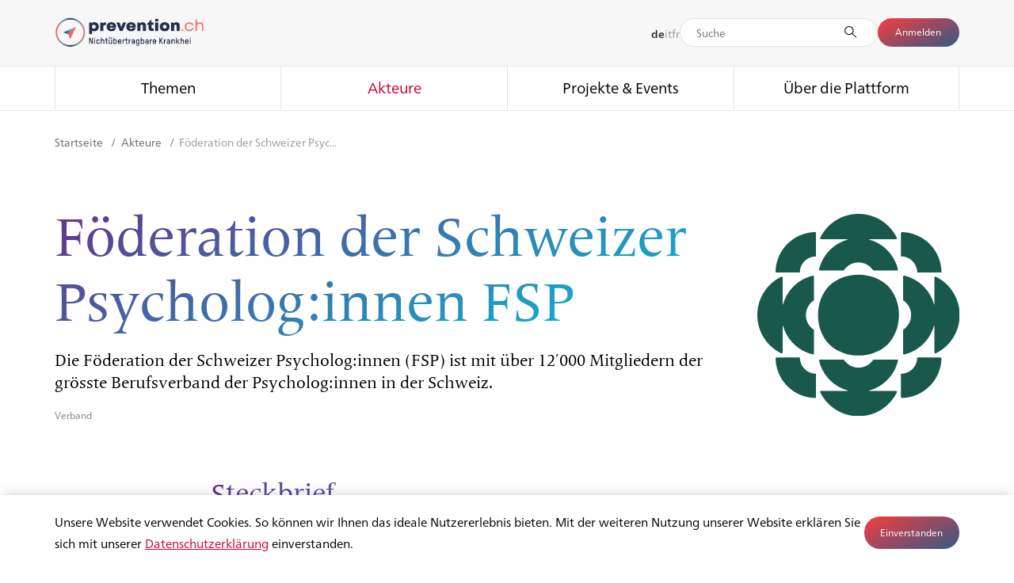

--- FILE ---
content_type: text/html; charset=UTF-8
request_url: https://www.prevention.ch/organisation/f%C3%B6deration-der-schweizer-psychologinnen-und-psychologen-fsp
body_size: 14688
content:

		<!DOCTYPE html>
	<html lang="de" class="no-js">
	<head>
		<title>FSP – Föderation der Schweizer Psycholog:innen | prevention.ch</title>

		<meta http-equiv="X-UA-Compatible" content="IE=edge"/>
		<meta charset="utf-8"/>
		<meta name="viewport" content="width=device-width, initial-scale=1.0, maximum-scale=1.0, user-scalable=no, viewport-fit=cover"/>
		<meta name="referrer" content="origin-when-cross-origin"/>

		<link rel="apple-touch-icon" sizes="180x180" href="/assets/img/favicons/apple-touch-icon.png">
		<link rel="icon" type="image/png" sizes="32x32" href="/assets/img/favicons/favicon-32x32.png">
		<link rel="icon" type="image/png" sizes="16x16" href="/assets/img/favicons/favicon-16x16.png">
		<link rel="manifest" href="/assets/img/favicons/site.webmanifest">
		<link rel="mask-icon" href="/assets/img/favicons/safari-pinned-tab.svg" color="#5bbad5">
		<link rel="shortcut icon" href="/assets/img/favicons/favicon.ico">
		<meta name="msapplication-TileColor" content="#ffffff">
		<meta name="msapplication-config" content="/assets/img/favicons/browserconfig.xml">
		<meta name="theme-color" content="#ffffff">

		<link rel="stylesheet" type="text/css" href="/assets/css/main-c5be8004a2.css">

				<meta name="title"
			  content="FSP – Föderation der Schweizer Psycholog:innen | prevention.ch">
		<meta name="description"
			  content="Die FSP ist der grösste Berufsverband der Psycholog:innen in der Schweiz und setzt sich für Qualität, Weiterbildung und psychische Gesundheit ein.">

		<meta property="og:title"
			  content="FSP – Föderation der Schweizer Psycholog:innen | prevention.ch"/>
		<meta property="og:description"
			  content="Die FSP ist der grösste Berufsverband der Psycholog:innen in der Schweiz und setzt sich für Qualität, Weiterbildung und psychische Gesundheit ein."/>
		<meta property="og:image"
			  content="https://www.prevention.ch/files/publicimages/BAG_Logo_prevention_RGB_neu.jpg"/>
		<meta property="og:image:width"
			  content="1200"/>
		<meta property="og:image:height"
			  content="630"/>
		<meta property="og:type"
			  content="website"/>
		<meta property="og:site_name"
			  content="prevention.ch"/>

		<meta name="twitter:title"
			  content="FSP – Föderation der Schweizer Psycholog:innen | prevention.ch"/>
		<meta name="twitter:description"
			  content="Die FSP ist der grösste Berufsverband der Psycholog:innen in der Schweiz und setzt sich für Qualität, Weiterbildung und psychische Gesundheit ein."/>
		<meta name="twitter:card"
			  content="summary_large_image"/>
		<meta name="twitter:image"
			  content="https://www.prevention.ch/files/publicimages/BAG_Logo_prevention_RGB_neu.jpg" />
		
				
					</head>

	<body>

	<script>(function(b){b.className=b.className.replace(/\bno-js\b/,'js')})(document.documentElement)</script>

	<div style="display: none;">
		<svg xmlns="http://www.w3.org/2000/svg" xmlns:xlink="http://www.w3.org/1999/xlink"><symbol viewBox="0 0 10 10" id="angle-down" xmlns="http://www.w3.org/2000/svg"><path fill-rule="nonzero" d="M9.778 2.97L4.97 7.778.162 2.97l1.13-1.132L4.97 5.515l3.677-3.677z"/></symbol><symbol viewBox="0 0 10 10" id="angle-left" xmlns="http://www.w3.org/2000/svg"><path fill-rule="nonzero" d="M6.808.192L2 5l4.808 4.808L7.94 8.677 4.263 5 7.94 1.323z"/></symbol><symbol viewBox="0 0 10 10" id="angle-right" xmlns="http://www.w3.org/2000/svg"><path fill-rule="nonzero" d="M3.131.192L7.94 5 3.13 9.808 2 8.677 5.677 5 2 1.323z"/></symbol><symbol viewBox="0 0 10 10" id="angle-up" xmlns="http://www.w3.org/2000/svg"><path fill-rule="nonzero" d="M9.778 6.647L4.97 1.838.162 6.647l1.13 1.131L4.97 4.101l3.677 3.677z"/></symbol><symbol viewBox="0 0 10 10" id="angle-up-big" xmlns="http://www.w3.org/2000/svg"><path fill-rule="nonzero" d="M9.778 6.647L4.97 1.838.162 6.647l1.13 1.131L4.97 4.101l3.677 3.677z"/></symbol><symbol viewBox="0 0 36 36" id="angle-up-scroll" xmlns="http://www.w3.org/2000/svg"><path d="M18 9.586L5.293 22.293 4.586 23 6 24.414l.707-.707L18 12.414l11.293 11.293.707.707L31.414 23l-.707-.707z" stroke-width="2" stroke-linecap="square"/></symbol><symbol viewBox="0 0 26 26" id="arrow-left" xmlns="http://www.w3.org/2000/svg"><path d="M9.665 5c0 2.086-.866 3.92-2.326 5.344-1.1 1.074-2.467 1.791-3.238 1.852L4 12.2v1.6c.745 0 2.187.74 3.34 1.867 1.4 1.371 2.255 3.114 2.321 5.085l.004.248h1.578c0-2.903-1.602-5.58-3.546-7.2H22v-1.6H7.708c1.89-1.575 3.453-4.15 3.532-6.976L11.243 5H9.665z" fill-rule="nonzero"/></symbol><symbol viewBox="0 0 26 26" id="arrow-right" xmlns="http://www.w3.org/2000/svg"><path d="M16.335 5c0 2.086.866 3.92 2.326 5.344 1.1 1.074 2.467 1.791 3.238 1.852L22 12.2v1.6c-.745 0-2.187.74-3.34 1.867-1.4 1.371-2.255 3.114-2.321 5.085l-.004.248h-1.578c0-2.903 1.602-5.58 3.546-7.2H4v-1.6h14.292c-1.89-1.575-3.453-4.15-3.532-6.976L14.757 5h1.578z" fill-rule="nonzero"/></symbol><symbol viewBox="0 0 36 36" id="arrow-right-large" xmlns="http://www.w3.org/2000/svg"><path d="M4.5 18h27m0 0l-9 9m9-9l-9-9" stroke-linecap="square"/></symbol><symbol viewBox="0 0 26 26" id="arrow-up" xmlns="http://www.w3.org/2000/svg"><path d="M21 9.665c-2.086 0-3.92-.866-5.344-2.326-1.074-1.1-1.791-2.467-1.852-3.238L13.8 4h-1.6c0 .745-.74 2.187-1.867 3.34-1.371 1.4-3.114 2.255-5.085 2.321L5 9.665v1.578c2.903 0 5.58-1.602 7.2-3.546V22h1.6V7.708c1.575 1.89 4.15 3.453 6.976 3.532l.224.003V9.665z" fill-rule="evenodd"/></symbol><symbol viewBox="0 0 26 26" id="audio" xmlns="http://www.w3.org/2000/svg"><path d="M13.408 2c4.069 0 7.378 3.31 7.378 7.379 0 2.442-.972 3.662-2.024 4.72l-.792.78c-1.004 1.009-1.932 2.163-2.008 4.376l-.005.295a3.884 3.884 0 01-3.88 3.879A3.883 3.883 0 018.2 19.55a.714.714 0 111.429 0c0 1.351 1.1 2.45 2.45 2.45a2.453 2.453 0 002.45-2.45c0-3.09 1.37-4.633 2.579-5.827l.55-.54c1.005-.996 1.7-1.846 1.7-3.804 0-3.281-2.668-5.95-5.95-5.95-3.28 0-5.95 2.669-5.95 5.95a.715.715 0 01-1.428 0C6.03 5.31 9.34 2 13.408 2zm.374 3.331A4.172 4.172 0 0117.948 9.5a.714.714 0 11-1.429 0c0-1.51-1.228-2.739-2.737-2.739a2.742 2.742 0 00-2.734 2.573l-.006.202.03.953c.425.057.834.198 1.21.422a3.182 3.182 0 011.47 1.964 3.186 3.186 0 01-.35 2.432 3.188 3.188 0 01-1.965 1.472 3.19 3.19 0 01-2.43-.35.715.715 0 01.729-1.229c.409.243.888.312 1.348.195.461-.118.848-.408 1.091-.818.243-.408.312-.887.194-1.349a1.762 1.762 0 00-.816-1.088 1.767 1.767 0 00-1.093-.241.713.713 0 01-.769-.54l-.018-.12-.007-.077-.064-1.9a.71.71 0 01.045-.274 4.172 4.172 0 014.135-3.656z" fill-rule="nonzero"/></symbol><symbol viewBox="0 0 18 18" id="checkbox-checked" xmlns="http://www.w3.org/2000/svg"><path d="M0 0v18h18V0zm1.5 1.5h15v15h-15zm2.466 7.13l3.332 2.742 6.546-7.225 1.334 1.208-7.699 8.498-4.657-3.833z"/></symbol><symbol viewBox="0 0 18 18" id="checkbox-indeterminate" xmlns="http://www.w3.org/2000/svg"><path d="M3 8h12v2H3zM0 0v18h18V0zm1.5 1.5h15v15h-15z"/></symbol><symbol viewBox="0 0 18 18" id="checkbox-unchecked" xmlns="http://www.w3.org/2000/svg"><path d="M0 0v18h18V0zm1.5 1.5h15v15h-15z"/></symbol><symbol viewBox="0 0 18 18" id="checkmark" xmlns="http://www.w3.org/2000/svg"><path fill-rule="nonzero" d="M14.022 4l1.334 1.209-7.699 8.497L3 9.873l1.144-1.39 3.332 2.743z"/></symbol><symbol viewBox="0 0 18 18" id="close" xmlns="http://www.w3.org/2000/svg"><path fill-rule="nonzero" d="M12.5 4.369L13.631 5.5l-3.5 3.5 3.5 3.5-1.131 1.131-3.5-3.5-3.5 3.5L4.369 12.5l3.5-3.5-3.5-3.5L5.5 4.369l3.5 3.5z"/></symbol><symbol viewBox="0 0 36 36" id="close-big" xmlns="http://www.w3.org/2000/svg"><g fill-rule="evenodd" stroke-width="2"><path d="M8 8l20 20M28 8L8 28"/></g></symbol><symbol viewBox="0 0 26 26" id="download" xmlns="http://www.w3.org/2000/svg"><g fill-rule="nonzero"><path d="M19.923 12.651c-1.828 0-3.434.77-4.681 2.067-.941.977-1.57 2.192-1.623 2.877l-.004.09h-1.401c0-.662-.648-1.943-1.636-2.967-1.201-1.245-2.728-2.004-4.455-2.063l-.217-.004V11.25c2.543 0 4.888 1.424 6.308 3.151V1.692h1.401V14.39c1.38-1.68 3.636-3.067 6.112-3.138l.196-.003v1.402zM21.8 20.7v1.6H4.2v-1.6z"/></g></symbol><symbol viewBox="0 0 18 18" id="dropdown" xmlns="http://www.w3.org/2000/svg"><path d="M17.713 7.455c-2.272 0-4.269.957-5.82 2.57-1.17 1.215-1.951 2.724-2.017 3.576l-.005.112H8.13c0-.823-.805-2.416-2.034-3.689C4.602 8.477 2.703 7.534.557 7.46l-.27-.005V5.713c3.735 0 7.125 2.469 8.683 5.113l.027.046.029-.05c1.519-2.588 4.789-5.002 8.443-5.106l.244-.003v1.742z" fill-rule="nonzero"/></symbol><symbol viewBox="0 0 16 16" id="filter" xmlns="http://www.w3.org/2000/svg"><path d="M9 14H7a1 1 0 01-1-1V9.205L2.295 5.5A1 1 0 012 4.795V3a1 1 0 011-1h10a1 1 0 011 1v1.795a1 1 0 01-.295.705L10 9.205V13a1 1 0 01-1 1zM3 3v1.795l4 4V13h2V8.795l4-4V3H3z"/></symbol><symbol viewBox="0 0 26 26" id="heart-filled" xmlns="http://www.w3.org/2000/svg"><path d="M18.156 3.823c3.435 0 6.044 2.867 6.044 6.496 0 1.79-.643 3.383-1.967 5.056l-.323.397-.23.27c-.94 1.078-2.112 2.155-4.47 4.174l-3.273 2.802-.937.817-1.834-1.591-2.655-2.266C6.066 17.877 4.96 16.83 3.99 15.65l-.223-.276C2.443 13.702 1.8 12.109 1.8 10.319c0-3.63 2.609-6.496 6.044-6.496 2.031 0 3.726 1.048 4.912 2.87l.146.23.098.168.098-.167c1.094-1.803 2.66-2.91 4.547-3.078l.26-.018.251-.005z" fill-rule="nonzero"/></symbol><symbol viewBox="0 0 26 26" id="heart-outline" xmlns="http://www.w3.org/2000/svg"><path d="M18.156 3.823c3.435 0 6.044 2.867 6.044 6.496 0 1.79-.643 3.383-1.967 5.056l-.323.397-.23.27c-.94 1.078-2.112 2.155-4.47 4.174l-3.273 2.802-.937.817-1.834-1.591-2.655-2.266C6.066 17.877 4.96 16.83 3.99 15.65l-.223-.276C2.443 13.702 1.8 12.109 1.8 10.319c0-3.63 2.609-6.496 6.044-6.496 2.031 0 3.726 1.048 4.912 2.87l.146.23.098.168.098-.167c1.094-1.803 2.66-2.91 4.547-3.078l.26-.018.251-.005zm0 1.689c-1.94 0-3.617 1.598-4.275 3.668l-.067.226-.04.148-1.548-.003-.04-.147c-.594-2.135-2.27-3.892-4.342-3.892-2.482 0-4.355 2.059-4.355 4.807 0 1.147.374 2.229 1.14 3.363l.176.255.205.28c.841 1.117 1.962 2.2 4.32 4.236L13 21.594l3.148-2.693c5.072-4.366 6.364-6.017 6.364-8.582 0-2.748-1.873-4.807-4.355-4.807z" fill-rule="nonzero"/></symbol><symbol viewBox="0 0 18 18" id="language" xmlns="http://www.w3.org/2000/svg"><path d="M9 3a6 6 0 106 6 6.007 6.007 0 00-6-6zm5.19 8.102l-1.707.294c.195-.716.3-1.454.314-2.196h1.798a5.563 5.563 0 01-.406 1.902h0zM3.404 9.2h1.798c.013.742.119 1.48.314 2.196l-1.706-.294A5.563 5.563 0 013.405 9.2zm.406-2.302l1.706-.294A8.954 8.954 0 005.203 8.8H3.405c.023-.653.16-1.297.406-1.902zM9.2 6.211c.719.01 1.436.075 2.144.196l.706.122c.217.738.334 1.502.347 2.271H9.2V6.211zm2.212-.198A14.177 14.177 0 009.2 5.81v-2.4c1.147.11 2.143 1.16 2.707 2.688l-.495-.086zM8.8 5.81c-.742.01-1.481.077-2.212.202l-.495.085C6.657 4.57 7.653 3.52 8.8 3.41v2.401zm-2.144.596A13.755 13.755 0 018.8 6.211V8.8H5.603c.013-.77.13-1.533.347-2.271l.706-.122zM5.603 9.2H8.8v2.589a13.759 13.759 0 01-2.144-.196l-.706-.122A8.585 8.585 0 015.603 9.2h0zm.985 2.787c.73.125 1.47.193 2.212.203v2.4c-1.147-.11-2.143-1.16-2.707-2.688l.495.085zm2.612.203c.742-.01 1.481-.078 2.212-.203l.495-.085c-.564 1.528-1.56 2.578-2.707 2.688v-2.4zm2.144-.597c-.709.121-1.425.187-2.144.196V9.2h3.197a8.585 8.585 0 01-.347 2.271l-.706.122zM12.797 8.8a8.954 8.954 0 00-.314-2.196l1.706.294c.246.605.383 1.25.406 1.902h-1.798zm1.19-2.343l-1.636-.282a5.515 5.515 0 00-1.591-2.49 5.627 5.627 0 013.227 2.772zM7.24 3.685a5.515 5.515 0 00-1.591 2.49l-1.636.282A5.627 5.627 0 017.24 3.685zm-3.227 7.858l1.636.282c.294.96.844 1.82 1.591 2.49a5.627 5.627 0 01-3.227-2.772zm6.747 2.772a5.515 5.515 0 001.591-2.49l1.636-.282a5.627 5.627 0 01-3.227 2.772z" fill-rule="nonzero" stroke-width=".2"/></symbol><symbol viewBox="0 0 18 18" id="menu" xmlns="http://www.w3.org/2000/svg"><g fill-rule="nonzero"><path d="M17.8 8.7v1.6H.2V8.7zM17.8 13.7v1.6H.2v-1.6zM17.8 3.7v1.6H.2V3.7z"/></g></symbol><symbol viewBox="0 0 36 36" id="menu-big" xmlns="http://www.w3.org/2000/svg"><g fill-rule="evenodd" stroke-width="2"><path d="M8 12h20M8 18h20M8 24h20"/></g></symbol><symbol viewBox="0 0 14 14" id="minus" xmlns="http://www.w3.org/2000/svg"><path d="M12 6.375H2v1.25h10z"/></symbol><symbol viewBox="0 0 14 14" id="plus" xmlns="http://www.w3.org/2000/svg"><path d="M7.625 6.375V2h-1.25v4.375H2v1.25h4.375V12h1.25V7.625H12v-1.25z"/></symbol><symbol viewBox="0 0 18 18" id="profile" xmlns="http://www.w3.org/2000/svg"><path d="M9 2a3.692 3.692 0 012.028 6.778c3.436.41 5.972 1.84 5.972 3.54 0 2.02-3.582 3.659-8 3.659s-8-1.638-8-3.66c0-1.7 2.536-3.13 5.973-3.54A3.692 3.692 0 019 2zm0 7.537c-4.039 0-7.262 1.474-7.262 2.78C1.738 13.626 4.961 15.1 9 15.1s7.262-1.474 7.262-2.781c0-1.284-3.11-2.728-7.046-2.78L9 9.537zm0-6.799a2.954 2.954 0 100 5.908 2.954 2.954 0 000-5.908z" stroke-width=".3" fill-rule="nonzero"/></symbol><symbol viewBox="0 0 16 16" id="remove" xmlns="http://www.w3.org/2000/svg"><path d="M1 8c0-3.9 3.1-7 7-7s7 3.1 7 7-3.1 7-7 7-7-3.1-7-7zm1 0c0 3.3 2.7 6 6 6s6-2.7 6-6-2.7-6-6-6-6 2.7-6 6zm6 .8l2.7 2.7.8-.8L8.8 8l2.7-2.7-.8-.8L8 7.2 5.3 4.5l-.8.8L7.2 8l-2.7 2.7.8.8L8 8.8z"/></symbol><symbol viewBox="0 0 16 16" id="reset" xmlns="http://www.w3.org/2000/svg"><path d="M9 14a6 6 0 10-6-6v3.1L1.2 9.3l-.7.7 3 3 3-3-.7-.7L4 11.1V8a5 5 0 115 5v1z"/></symbol><symbol viewBox="0 0 18 18" id="search" xmlns="http://www.w3.org/2000/svg"><path d="M8.1 0a8.1 8.1 0 016.227 13.281l3.654 3.553-1.115 1.147-3.68-3.576A8.1 8.1 0 118.1 0zm0 1.6a6.5 6.5 0 100 13 6.5 6.5 0 000-13z"/></symbol><symbol viewBox="0 0 20 20" id="search-new" xmlns="http://www.w3.org/2000/svg"><path d="M8.332 2.832a5.5 5.5 0 103.53 9.717l4.501 4.502.004-.004a.485.485 0 00.344.15.485.485 0 00.486-.486.485.485 0 00-.15-.344l.004-.004-4.502-4.502a5.5 5.5 0 00-4.217-9.03zm0 1a4.5 4.5 0 110 9 4.5 4.5 0 010-9z"/></symbol><symbol viewBox="0 0 18 18" id="search-small" xmlns="http://www.w3.org/2000/svg"><path d="M8.25 1.5a6.75 6.75 0 015.178 11.08l3.616 3.534-.908.93-3.635-3.55A6.75 6.75 0 118.25 1.5zm0 1.3a5.45 5.45 0 100 10.9 5.45 5.45 0 000-10.9z"/></symbol><symbol viewBox="0 0 16 17" id="secure" xmlns="http://www.w3.org/2000/svg"><path d="M12 7.2h-1v-3a3 3 0 00-6 0v3H4a1 1 0 00-1 1v6a1 1 0 001 1h8a1 1 0 001-1v-6a1 1 0 00-1-1zm-6-3a2 2 0 114 0v3H6v-3zm6 10H4v-6h8v6z"/></symbol><symbol viewBox="0 0 26 26" id="share" xmlns="http://www.w3.org/2000/svg"><path d="M13.216 2.196v6.102h-.823c-5.657 0-10.243 4.586-10.243 10.243v4.921l2.221-2.434.248-.264a12.485 12.485 0 018.25-3.783l.347-.015v6.096l11.634-9.606-.001-1.656-11.633-9.604zm1.7 3.608l8.233 6.798.001.053-8.234 6.798V15.26h-1.323l-.386.005a14.186 14.186 0 00-9.28 3.798l-.077.073v-.595a8.543 8.543 0 018.543-8.543h2.523V5.804z" fill-rule="nonzero"/></symbol><symbol viewBox="0 0 26 26" id="social-email" xmlns="http://www.w3.org/2000/svg"><path d="M20.5 6A2.5 2.5 0 0123 8.5v9.545a2.5 2.5 0 01-2.5 2.5h-15a2.5 2.5 0 01-2.5-2.5V8.5A2.5 2.5 0 015.5 6h15zM4.4 18.045a1.1 1.1 0 00.98 1.094l.12.006h15a1.1 1.1 0 001.094-.98l.006-.12V8.532l-8.218 7.488L4.4 8.495v9.55zM20.5 7.4h-15c-.07 0-.137.006-.203.019l8.046 6.742 7.394-6.735a1.097 1.097 0 00-.117-.02L20.5 7.4z" fill-rule="nonzero"/></symbol><symbol viewBox="0 0 26 26" id="social-facebook" xmlns="http://www.w3.org/2000/svg"><path d="M9.96 6.705V9.34H8.032v3.22h1.93v9.573h3.964V12.56h2.66s.25-1.544.37-3.233H13.94V7.125c0-.329.433-.772.86-.772h2.16V3h-2.937C9.863 3 9.96 6.224 9.96 6.705z" fill-rule="nonzero"/></symbol><symbol viewBox="0 0 26 26" id="social-instagram" xmlns="http://www.w3.org/2000/svg"><g fill-rule="nonzero"><path d="M16.232 5h-6.127A5.106 5.106 0 005 10.105v6.127a5.106 5.106 0 005.105 5.105h6.127a5.106 5.106 0 005.105-5.105v-6.127A5.106 5.106 0 0016.232 5zm3.574 11.232a3.578 3.578 0 01-3.574 3.574h-6.127a3.578 3.578 0 01-3.573-3.574v-6.127a3.578 3.578 0 013.573-3.573h6.127a3.578 3.578 0 013.574 3.573v6.127z"/><path d="M13.169 9.084a4.085 4.085 0 100 8.17 4.085 4.085 0 000-8.17zm0 6.637a2.556 2.556 0 01-2.553-2.552 2.556 2.556 0 012.553-2.553 2.556 2.556 0 012.552 2.553 2.556 2.556 0 01-2.552 2.552z"/><circle cx="17.559" cy="8.778" r="1"/></g></symbol><symbol viewBox="0 0 26 26" id="social-linkedin" xmlns="http://www.w3.org/2000/svg"><g fill-rule="nonzero"><path d="M5.202 10.095h3.506v10.529H5.202zM20.215 11.056c-.736-.804-1.71-1.206-2.922-1.206-.446 0-.852.055-1.217.165a2.76 2.76 0 00-.924.462 4.533 4.533 0 00-.6.553 4.56 4.56 0 00-.415.562v-1.498h-3.495l.01.51c.008.34.011 1.389.011 3.146 0 1.756-.007 4.048-.021 6.874h3.495v-5.876c0-.361.04-.648.117-.86.15-.362.374-.665.675-.909.301-.244.675-.367 1.121-.367.61 0 1.057.211 1.344.633.287.421.43 1.004.43 1.747v5.632h3.496v-6.035c0-1.551-.368-2.729-1.105-3.533zM6.976 5.026c-.588 0-1.064.172-1.429.516C5.182 5.885 5 6.319 5 6.843c0 .517.177.95.531 1.296.354.347.822.521 1.403.521h.02c.596 0 1.076-.173 1.44-.52.365-.348.544-.78.537-1.297-.007-.524-.188-.958-.542-1.301-.354-.344-.825-.516-1.413-.516z"/></g></symbol><symbol viewBox="0 0 26 26" id="social-twitter" xmlns="http://www.w3.org/2000/svg"><path fill-rule="nonzero" d="M18.628 4.25h3.001l-6.557 7.494 7.714 10.198h-6.04l-4.73-6.185-5.413 6.185H3.6l7.013-8.016-7.4-9.676h6.193l4.276 5.653zm-1.053 15.896h1.663L8.503 5.952H6.718z"/></symbol><symbol viewBox="0 0 26 26" id="social-youtube" xmlns="http://www.w3.org/2000/svg"><path d="M22.588 8.22a2.506 2.506 0 00-1.763-1.763C19.26 6.029 13 6.029 13 6.029s-6.26 0-7.825.412c-.84.23-1.533.922-1.763 1.779C3 9.785 3 13.03 3 13.03s0 3.262.412 4.81c.23.857.906 1.533 1.763 1.764 1.581.428 7.825.428 7.825.428s6.26 0 7.825-.412a2.506 2.506 0 001.763-1.763c.412-1.565.412-4.81.412-4.81s.016-3.262-.412-4.827zm-11.581 7.809v-5.997l5.205 2.998-5.205 2.999z" fill-rule="nonzero"/></symbol><symbol viewBox="0 0 100 100" id="spinner" xmlns="http://www.w3.org/2000/svg"><g fill-rule="evenodd"><path d="M59.902 26.85l9.5-16.455A2.993 2.993 0 0173.5 9.297a2.993 2.993 0 011.098 4.098l-9.5 16.454A2.993 2.993 0 0161 30.947a2.993 2.993 0 01-1.098-4.098z" opacity=".083"/><path d="M70.15 34.902l16.455-9.5a2.993 2.993 0 014.098 1.098 2.993 2.993 0 01-1.098 4.098l-16.454 9.5A2.993 2.993 0 0169.053 39a2.993 2.993 0 011.098-4.098z" opacity=".167"/><path d="M75 47h19c1.662 0 3 1.338 3 3s-1.338 3-3 3H75c-1.662 0-3-1.338-3-3s1.338-3 3-3z" opacity=".25"/><path d="M73.15 59.902l16.455 9.5a2.993 2.993 0 011.098 4.098 2.993 2.993 0 01-4.098 1.098l-16.454-9.5A2.993 2.993 0 0169.053 61a2.993 2.993 0 014.098-1.098z" opacity=".333"/><path d="M65.098 70.15l9.5 16.455a2.993 2.993 0 01-1.098 4.098 2.993 2.993 0 01-4.098-1.098l-9.5-16.454A2.993 2.993 0 0161 69.053a2.993 2.993 0 014.098 1.098z" opacity=".417"/><path d="M53 75v19c0 1.662-1.338 3-3 3s-3-1.338-3-3V75c0-1.662 1.338-3 3-3s3 1.338 3 3z" opacity=".5"/><path d="M40.098 73.15l-9.5 16.455a2.993 2.993 0 01-4.098 1.098 2.993 2.993 0 01-1.098-4.098l9.5-16.454A2.993 2.993 0 0139 69.053a2.993 2.993 0 011.098 4.098z" opacity=".583"/><path d="M29.85 65.098l-16.455 9.5A2.993 2.993 0 019.297 73.5a2.993 2.993 0 011.098-4.098l16.454-9.5A2.993 2.993 0 0130.947 61a2.993 2.993 0 01-1.098 4.098z" opacity=".667"/><path d="M25 53H6c-1.662 0-3-1.338-3-3s1.338-3 3-3h19c1.662 0 3 1.338 3 3s-1.338 3-3 3z" opacity=".75"/><path d="M26.85 40.098l-16.455-9.5A2.993 2.993 0 019.297 26.5a2.993 2.993 0 014.098-1.098l16.454 9.5A2.993 2.993 0 0130.947 39a2.993 2.993 0 01-4.098 1.098z" opacity=".833"/><path d="M34.902 29.85l-9.5-16.455A2.993 2.993 0 0126.5 9.297a2.993 2.993 0 014.098 1.098l9.5 16.454A2.993 2.993 0 0139 30.947a2.993 2.993 0 01-4.098-1.098z" opacity=".917"/></g></symbol><symbol viewBox="0 0 26 26" id="type-article" xmlns="http://www.w3.org/2000/svg"><g fill-rule="nonzero"><path d="M18 9v1.4H8V9zM13 12.4v1.4H8v-1.4z"/><path d="M18.5 5A2.5 2.5 0 0121 7.5v11a2.5 2.5 0 01-2.5 2.5h-11A2.5 2.5 0 015 18.5v-11A2.5 2.5 0 017.5 5h11zm0 1.4h-11a1.1 1.1 0 00-1.094.98L6.4 7.5v11a1.1 1.1 0 00.98 1.094l.12.006h11a1.1 1.1 0 001.094-.98l.006-.12v-11a1.1 1.1 0 00-.98-1.094L18.5 6.4z"/></g></symbol><symbol viewBox="0 0 26 26" id="type-audio" xmlns="http://www.w3.org/2000/svg"><path d="M17.382 13.006c.38 0 .688.309.688.689a5.56 5.56 0 01-4.726 5.49l-.137.017v1.478h1.638l.1.1v1.178l-.1.1h-4.693l-.1-.1V20.78l.1-.1h1.678v-1.478l-.136-.018a5.561 5.561 0 01-4.707-5.02l-.015-.24-.004-.23a.689.689 0 011.377 0 4.179 4.179 0 004.174 4.175 4.179 4.179 0 004.174-4.174c0-.38.308-.689.689-.689zm-4.863-9.592a3.436 3.436 0 013.427 3.243l.005.188v6.767a3.435 3.435 0 01-3.432 3.431A3.436 3.436 0 019.092 13.8l-.005-.188V6.845a3.435 3.435 0 013.432-3.431zm0 1.377c-1.081 0-1.97.84-2.049 1.901l-.005.153v6.767c0 1.132.921 2.054 2.054 2.054 1.081 0 1.97-.84 2.049-1.901l.005-.153V6.845a2.057 2.057 0 00-2.054-2.054z" fill-rule="nonzero"/></symbol><symbol viewBox="0 0 26 26" id="type-bag" xmlns="http://www.w3.org/2000/svg"><path d="M13.113 2.3a4.813 4.813 0 013.3 8.317 9.115 9.115 0 015.814 8.496c0 5.033-18.227 5.033-18.227 0a9.117 9.117 0 015.813-8.497 4.813 4.813 0 013.3-8.316zm1.746 9.298l-.109.043a4.804 4.804 0 01-1.637.286 4.801 4.801 0 01-1.745-.327A7.712 7.712 0 005.4 19.113c0 3.167 15.427 3.167 15.427 0a7.716 7.716 0 00-5.968-7.515zM13.113 3.7a3.413 3.413 0 100 6.827 3.413 3.413 0 000-6.827z" fill-rule="nonzero"/></symbol><symbol viewBox="0 0 26 26" id="type-event" xmlns="http://www.w3.org/2000/svg"><path d="M16.573 3.7a.7.7 0 01.7.7l-.001.599L18.5 5A2.5 2.5 0 0121 7.5v11a2.5 2.5 0 01-2.5 2.5h-11A2.5 2.5 0 015 18.5v-11A2.5 2.5 0 017.5 5l1.264-.001V4.4a.7.7 0 011.4 0v.599h5.708V4.4a.7.7 0 01.7-.7zm3.027 6.699H6.399L6.4 18.5a1.1 1.1 0 00.98 1.094l.12.006h11a1.1 1.1 0 001.094-.98l.006-.12v-8.101zm-10.836-4L7.5 6.4a1.1 1.1 0 00-1.094.98L6.4 7.5 6.399 9H19.6V7.5a1.1 1.1 0 00-.98-1.094L18.5 6.4l-1.228-.001V6.8a.7.7 0 11-1.4 0v-.401h-5.708V6.8a.7.7 0 01-1.4 0v-.401z" fill-rule="nonzero"/></symbol><symbol viewBox="0 0 26 26" id="type-image" xmlns="http://www.w3.org/2000/svg"><path d="M18.5 5A2.5 2.5 0 0121 7.5l.002 9.543a.597.597 0 010 .164L21 18.5a2.5 2.5 0 01-2.5 2.5h-11A2.5 2.5 0 015 18.5v-11A2.5 2.5 0 017.5 5h11zm-2.843 4.42c-.601 0-1.488 1.202-2.957 4.108l-.302.603-.17.344.193.36.213.41.874 1.724.293.557a.6.6 0 01-1.006.647l-.053-.083-.249-.472-.928-1.826-.187-.362c-.11-.211-.212-.4-.306-.568a.584.584 0 01-.072-.124 8.27 8.27 0 00-.432-.695c-.371-.53-.67-.77-.893-.77-.07 0-.15.023-.242.072-.31.163-.686.568-1.17 1.273l-.134.2-.147.227L6.4 17.646v.854a1.1 1.1 0 00.98 1.094l.12.006h11a1.1 1.1 0 001.094-.98l.006-.12v-1.748l-.096-.23-.783-1.911-.38-.908c-1.343-3.144-2.082-4.283-2.684-4.283zM18.5 6.4h-11a1.1 1.1 0 00-1.094.98L6.4 7.5v7.83l.356-.586.203-.326.203-.312c.658-.988 1.168-1.537 1.712-1.824.263-.137.53-.208.8-.208.638 0 1.19.362 1.75 1.105l.062.087.349-.692c1.617-3.163 2.556-4.286 3.713-4.351l.109-.003c1.252 0 2.044.977 3.544 4.438l.134.312.265.629V7.5a1.1 1.1 0 00-.98-1.094L18.5 6.4z" fill-rule="nonzero"/></symbol><symbol viewBox="0 0 26 26" id="type-knowledge" xmlns="http://www.w3.org/2000/svg"><path d="M11.522 5.448c2.08-.434 4.2.07 5.818 1.385a6.862 6.862 0 012.545 5.346 6.863 6.863 0 01-3.132 5.767.652.652 0 00-.301.414l-.01.096v3.007c0 .698-.417 1.3-1.016 1.57l-.131.053v.098A2.298 2.298 0 0113 25.48a2.298 2.298 0 01-2.29-2.139l-.005-.156v-.1a1.725 1.725 0 01-1.142-1.474l-.006-.148v-3.056c0-.166-.097-.323-.265-.431a6.889 6.889 0 01-2.578-2.985 6.932 6.932 0 01-.477-4.129c.5-2.682 2.623-4.858 5.285-5.414zm2.625 17.737h-2.295a1.149 1.149 0 002.289.124l.006-.124zm1.148-2.896h-4.59v1.174c0 .285.208.522.48.566l.093.008h3.443a.575.575 0 00.566-.481l.008-.093V20.29zm1.32-12.565c-1.347-1.096-3.119-1.516-4.859-1.153-2.211.462-3.976 2.27-4.39 4.501-.436 2.338.563 4.668 2.545 5.937.452.29.738.748.786 1.247l.007.15v.735h4.59v-.685c0-.582.312-1.132.833-1.471a5.719 5.719 0 002.61-4.806c0-1.735-.773-3.36-2.121-4.455zm-12.538 2.96a.7.7 0 01.095 1.394l-.095.007h-2a.7.7 0 01-.095-1.394l.095-.006h2zm19.923 0a.7.7 0 01.095 1.394l-.095.007h-2a.7.7 0 01-.095-1.394l.095-.006h2zm-2.07-7.23a.7.7 0 01.063.919l-.063.071-1.414 1.415a.7.7 0 01-1.053-.919l.063-.071 1.414-1.415a.7.7 0 01.99 0zm-17.86 0a.7.7 0 01.903-.073l.087.073L6.474 4.87l.063.071a.7.7 0 01-.966.992l-.087-.073L4.07 4.444l-.063-.071a.7.7 0 01.063-.919zM13 .07a.7.7 0 01.694.605L13.7.77v2a.7.7 0 01-1.394.095L12.3 2.77v-2a.7.7 0 01.7-.7z" stroke-width=".2" fill-rule="nonzero"/></symbol><symbol viewBox="0 0 26 26" id="type-organisation" xmlns="http://www.w3.org/2000/svg"><path d="M10.113.3A4.8 4.8 0 0113.5 1.693a.7.7 0 01-.984.994A3.413 3.413 0 109.088 8.37a.7.7 0 11-.421 1.336 4.8 4.8 0 01-1.09-.5l.243-.109a8.415 8.415 0 00-5.12 7.745c0 .994 1.197 1.898 3.335 2.473a9.119 9.119 0 015.778-7.698 4.813 4.813 0 116.6 0 9.115 9.115 0 015.814 8.497c0 4.801-16.586 5.023-18.114.664-2.965-.702-4.813-2.022-4.813-3.936a9.813 9.813 0 015.132-8.628A4.813 4.813 0 0110.112.3zm6.746 12.298l-.109.043a4.804 4.804 0 01-1.637.286 4.801 4.801 0 01-1.745-.327A7.712 7.712 0 007.4 20.113c0 3.167 15.427 3.167 15.427 0a7.716 7.716 0 00-5.968-7.515zM15.113 4.7a3.413 3.413 0 100 6.827 3.413 3.413 0 000-6.827z" fill-rule="nonzero"/></symbol><symbol viewBox="0 0 26 26" id="type-strategy" xmlns="http://www.w3.org/2000/svg"><path d="M13.964 3.051c.428-.13.697.02.821.12.12.099.313.324.27.728-.085.53.056.923.455 1.279l.127.105 1.933 1.541c.815.652 1.631 1.303 2.455 1.955a1.389 1.389 0 01.29 1.876l-.085.114-.674.812a1.837 1.837 0 01-2.255.452 6.992 6.992 0 01-.687-.393c-.182-.116-.41-.15-.665-.09a2.731 2.731 0 01-.32.063l-.16.016.461.601c.126.164.266.317.418.458l.348.308c.198.179.531.486.852.807.556.554.598 1.246.589 1.528l-.008.12.003 3.784 1.15 2.299a.603.603 0 01.02.497l-.047.092a.608.608 0 01-.412.279l-.104.009H6.607a.607.607 0 01-.581-.782l.038-.097 1.149-2.299v-4.366l.01-.654.003-.373c.003-.474.006-.948.033-1.43.045-1.159.18-2.195.41-3.156.225-.967.522-1.99 1.168-2.9.443-.64 1.176-1.473 2.427-1.514h.226c.468.018.743-.146.945-.557.305-.595.831-1.017 1.529-1.232zm3.187 16.933H8.195l-.607 1.214h10.17l-.607-1.214zm-3.32-15.53a1.073 1.073 0 00-.312.373c-.382.776-1.032 1.19-1.89 1.224l-.187.002c-.645-.03-1.095.25-1.61.996-.53.747-.785 1.635-.983 2.484-.212.886-.336 1.846-.379 2.935-.017.315-.025.62-.028.925l-.007.926-.008.474v3.978h8.492v-3.393l.004-.092c0-.148-.028-.42-.233-.625l-.328-.32a23.95 23.95 0 00-.638-.588 4.88 4.88 0 01-.585-.574l-.172-.21-1.79-2.336a.607.607 0 01.784-.896l.083.057.331.27c.379.293.737.404 1.132.34l.15-.031c.594-.138 1.15-.049 1.623.255.189.126.385.228.582.33a.625.625 0 00.683-.073l.075-.075.68-.82a.178.178 0 00-.028-.261l-1.232-.98-3.152-2.512c-.625-.486-.984-1.094-1.058-1.782z" fill-rule="nonzero"/></symbol><symbol viewBox="0 0 26 26" id="type-video" xmlns="http://www.w3.org/2000/svg"><path d="M20.52 14.662c-.189.3-.443.554-.743.744L11.042 20.9a2.369 2.369 0 01-3.63-2.005V7.905a2.369 2.369 0 013.63-2.005l8.735 5.496a2.369 2.369 0 01.743 3.266zm-1.123-.706a1.042 1.042 0 00-.234-1.372l-.093-.066-8.735-5.495a1.042 1.042 0 00-1.59.76l-.007.122v10.991a1.042 1.042 0 001.498.938l.1-.056 8.734-5.495c.1-.063.187-.141.26-.232l.067-.095z" fill-rule="nonzero"/></symbol><symbol viewBox="0 0 26 26" id="type-weekly" xmlns="http://www.w3.org/2000/svg"><path d="M18.106 4l-.67 6.587 6.04 2.712-6.04 2.712.67 6.587-5.368-3.874-5.37 3.874.672-6.587L2 13.3l6.04-2.712L7.369 4l5.369 3.874L18.106 4zm-1.729 7.198l.52-5.103-4.16 3.001-4.159-3.001.52 5.103-4.68 2.101 4.68 2.101-.52 5.102 4.16-3 4.158 3-.519-5.102 4.679-2.101-4.679-2.101z" stroke-width=".4" fill-rule="nonzero"/></symbol><symbol viewBox="0 0 26 26" id="view" xmlns="http://www.w3.org/2000/svg"><g fill-rule="evenodd"><path d="M9.594 12.563A3.41 3.41 0 0113 9.157a3.41 3.41 0 013.406 3.406A3.41 3.41 0 0113 15.969a3.41 3.41 0 01-3.406-3.406zm1.29 0A2.12 2.12 0 0013 14.678a2.12 2.12 0 002.117-2.117A2.12 2.12 0 0013 10.446a2.12 2.12 0 00-2.117 2.116z"/><path d="M20.76 8.637c1.907 1.757 3.081 3.493 3.13 3.566a.644.644 0 010 .719c-.049.073-1.223 1.81-3.13 3.567-1.13 1.04-2.285 1.87-3.43 2.47-1.464.764-2.92 1.152-4.33 1.152-1.41 0-2.866-.388-4.33-1.152-1.145-.599-2.3-1.43-3.43-2.47-1.907-1.758-3.081-3.494-3.13-3.567a.644.644 0 010-.719c.049-.073 1.223-1.81 3.131-3.566 1.13-1.04 2.284-1.872 3.43-2.47 1.463-.765 2.92-1.153 4.33-1.153 1.409 0 2.865.388 4.328 1.152 1.146.6 2.3 1.43 3.43 2.47zM13 18.822c2.738 0 5.245-1.775 6.866-3.263a22.075 22.075 0 002.697-2.996 22.074 22.074 0 00-2.697-2.997C18.245 8.078 15.738 6.303 13 6.303c-2.738 0-5.245 1.775-6.865 3.263a22.068 22.068 0 00-2.697 2.997 22.064 22.064 0 002.697 2.996c1.62 1.488 4.127 3.263 6.865 3.263z"/></g></symbol><symbol viewBox="0 0 26 26" id="view-card" xmlns="http://www.w3.org/2000/svg"><g transform="translate(5 5)" fill-rule="evenodd"><rect width="7" height="7" rx="1.5"/><rect x="10" width="7" height="7" rx="1.5"/><rect y="10" width="7" height="7" rx="1.5"/><rect x="10" y="10" width="7" height="7" rx="1.5"/></g></symbol><symbol viewBox="0 0 26 26" id="view-list" xmlns="http://www.w3.org/2000/svg"><g fill-rule="evenodd"><rect x="4" y="6" width="18" height="1.8" rx=".9"/><rect x="4" y="12" width="18" height="1.8" rx=".9"/><rect x="4" y="18" width="18" height="1.8" rx=".9"/></g></symbol></svg>
	</div>

			<header class="site-header">
			



<div  class="Header" data-js="Header" data-options="{&quot;menuActiveClass&quot;:&quot;Header--mobile-menu-active&quot;,&quot;menuTriggerClass&quot;:&quot;Header--mobile-menu-trigger&quot;,&quot;menuBackgroundClass&quot;:&quot;Header--mobile-menu-background&quot;}">
	<div class="Header--top-bar">
		<div class="wrapper Header--top-bar-wrapper">
			


<a  class="Logo" href="https://www.prevention.ch/">
	<img class="Logo--image" src="https://www.prevention.ch/files/webpageImages/255.025.018-Prevention-Logo-Animation_DE_550px-grey.gif" alt="prevention.ch" />
</a>

			<div class="Header--secondary-nav">
				<ul class="Header--lang-nav">
											<li class="Header--lang-nav-item">
							<a href="https://www.prevention.ch/organisation/föderation-der-schweizer-psychologinnen-und-psychologen-fsp"
								class="Header--lang-nav-link Header--lang-nav-link-active">
								de
							</a>
						</li>
											<li class="Header--lang-nav-item">
							<a href="https://www.prevention.ch/it/organisation/föderation-der-schweizer-psychologinnen-und-psychologen-fsp"
								class="Header--lang-nav-link ">
								it
							</a>
						</li>
											<li class="Header--lang-nav-item">
							<a href="https://www.prevention.ch/fr/organisation/föderation-der-schweizer-psychologinnen-und-psychologen-fsp"
								class="Header--lang-nav-link ">
								fr
							</a>
						</li>
									</ul>
							<form action="https://www.prevention.ch/filter/search-redirect" class="Header--search-form">
			<input type="text"
				name="query"
				class="Header--search-input"
				placeholder="Suche" />
			<button type="submit" class="Header--search-submit">
				

<span  class="SvgIcon svg-search-new-dims  Header--search-icon">
	<svg xmlns="http://www.w3.org/2000/svg">
		<use xlink:href="#search-new" href="#search-new"></use>
	</svg>
</span>
			</button>
		</form>
	
													


<a class="ButtonNew Header--login-button primary" href="https://www.prevention.ch/login" target="_self">
		<span class="ButtonNew--text">Anmelden</span>
				<span class="ButtonNew--counter"></span>	</a>
							</div>
			<button id="header-menu-trigger"
				class="Header--mobile-menu-trigger"
				type="button">
				<span class="Header--mobile-menu-trigger-text">Menü</span>
				

<span  class="SvgIcon svg-menu-big-dims  Header--mobile-menu-icon">
	<svg xmlns="http://www.w3.org/2000/svg">
		<use xlink:href="#menu-big" href="#menu-big"></use>
	</svg>
</span>
			</button>
		</div>
	</div>
	<div class="Header--mobile-menu-wrapper">
		<div class="Header--mobile-menu">
			<div class="Header--mobile-menu-background"></div>
			<div class="Header--mobile-menu-content">
				<div class="wrapper">
					<div class="Header--mobile-menu-inner">
						<ul class="Header--nav-mobile">
															<li class="Header--nav-item-mobile">
									<a href="https://www.prevention.ch/topics"
										class="Header--nav-link ">
										Themen
									</a>
								</li>
															<li class="Header--nav-item-mobile">
									<a href="https://www.prevention.ch/actors-filter"
										class="Header--nav-link Header--hav-link-active">
										Akteure
									</a>
								</li>
															<li class="Header--nav-item-mobile">
									<a href="https://www.prevention.ch/projects-and-events"
										class="Header--nav-link ">
										Projekte &amp; Events
									</a>
								</li>
															<li class="Header--nav-item-mobile">
									<a href="https://www.prevention.ch/about"
										class="Header--nav-link ">
										Über die Plattform
									</a>
								</li>
													</ul>
									<form action="https://www.prevention.ch/filter/search-redirect" class="Header--search-form">
			<input type="text"
				name="query"
				class="Header--search-input"
				placeholder="Suche" />
			<button type="submit" class="Header--search-submit">
				

<span  class="SvgIcon svg-search-new-dims  Header--search-icon">
	<svg xmlns="http://www.w3.org/2000/svg">
		<use xlink:href="#search-new" href="#search-new"></use>
	</svg>
</span>
			</button>
		</form>
	
													


<a class="ButtonNew Header--login-button-mobile primary" href="https://www.prevention.ch/login" target="_self">
		<span class="ButtonNew--text">Anmelden</span>
				<span class="ButtonNew--counter"></span>	</a>
																		<ul class="Header--lang-nav-mobile">
															<li class="Header--lang-nav-item-mobile">
									<a href="https://www.prevention.ch/organisation/föderation-der-schweizer-psychologinnen-und-psychologen-fsp"
										class="Header--lang-nav-link-mobile Header--lang-nav-link-mobile-active">
										de
									</a>
								</li>
															<li class="Header--lang-nav-item-mobile">
									<a href="https://www.prevention.ch/it/organisation/föderation-der-schweizer-psychologinnen-und-psychologen-fsp"
										class="Header--lang-nav-link-mobile ">
										it
									</a>
								</li>
															<li class="Header--lang-nav-item-mobile">
									<a href="https://www.prevention.ch/fr/organisation/föderation-der-schweizer-psychologinnen-und-psychologen-fsp"
										class="Header--lang-nav-link-mobile ">
										fr
									</a>
								</li>
													</ul>
					</div>
				</div>
			</div>
		</div>
	</div>
	<div class="Header--nav-bar">
		<div class="wrapper">
			<ul class="Header--nav">
									<li class="Header--nav-item">
						<a href="https://www.prevention.ch/topics"
							class="Header--nav-link ">
							Themen
						</a>
					</li>
									<li class="Header--nav-item">
						<a href="https://www.prevention.ch/actors-filter"
							class="Header--nav-link Header--hav-link-active">
							Akteure
						</a>
					</li>
									<li class="Header--nav-item">
						<a href="https://www.prevention.ch/projects-and-events"
							class="Header--nav-link ">
							Projekte &amp; Events
						</a>
					</li>
									<li class="Header--nav-item">
						<a href="https://www.prevention.ch/about"
							class="Header--nav-link ">
							Über die Plattform
						</a>
					</li>
							</ul>
		</div>
	</div>
</div>
		</header>
	
	<main class="site-main">
			


<header  class="DetailPageHeader DetailPageHeader--with-image">
	<div class="wrapper animate-target">
		<div class="DetailPageHeader--main">
			

<div  class="Breadcrumbs DetailPageHeader--breadcrumbs">
	<ol class="Breadcrumbs--list">
					<li class="Breadcrumbs--item">
									<a href="https://www.prevention.ch/" class="Breadcrumbs--link">
						Startseite
					</a>
					<span class="Breadcrumbs--separator">/</span>
							</li>
					<li class="Breadcrumbs--item">
									<a href="https://www.prevention.ch/actors-filter" class="Breadcrumbs--link">
						Akteure
					</a>
					<span class="Breadcrumbs--separator">/</span>
							</li>
					<li class="Breadcrumbs--item">
									<span class="Breadcrumbs--text">Föderation der Schweizer Psyc...</span>
							</li>
			</ol>
</div>
			<div class="DetailPageHeader--text-wrapper">
													<h1 class="DetailPageHeader--title">
						Föderation der Schweizer Psycholog:innen FSP
					</h1>
													<p class="DetailPageHeader--lead">
						Die Föderation der Schweizer Psycholog:innen (FSP) ist mit über 12’000 Mitgliedern der grösste Berufsverband der Psycholog:innen in der Schweiz.
					</p>
													<p class="DetailPageHeader--byline">
						Verband
					</p>
							</div>
							<div class="DetailPageHeader--image-wrapper">
					<figure class="DetailPageHeader--figure">
						<div class="DetailPageHeader--image-container">
							


		


<div class="Image DetailPageHeader--image mediaSquareSmall">
	<img class="Image--img lazyload" src="https://www.prevention.ch/files/publicimages/FSP-Embleme_Vert-RVB.svg" alt="FSP Embleme Vert RVB" data-sizes="auto"/>
</div>
						</div>
											</figure>
				</div>
					</div>
	</div>
</header>

	


<div  class="ProfileTable" data-animate>
	<div class="wrapper animate-target">
		<div class="ProfileTable--content">
			<div class="ProfileTable--content-inner-wrapper">
				


<header  class="ModuleLead  small" data-animate>
	<div class="ModuleLead--title-wrapper">
		<h2 class="ModuleLead--title animate-target">
			Steckbrief
		</h2>
			</div>
	</header>
				<dl class="ProfileTable--list">
											<dt class="ProfileTable--label ">
							Regionen
						</dt>
						<dd class="ProfileTable--value ">
														Schweiz
													</dd>
											<dt class="ProfileTable--label ">
							Themen
						</dt>
						<dd class="ProfileTable--value ">
														

<ul  class="CategoryLinkList" data-js="CategoryLinkList" data-options='{"categoriesClass":"CategoryLinkList--item","categoriesClassHidden":"CategoryLinkList--item-hidden","triggerClass":"CategoryLinkList--trigger"}'>
			<li class="CategoryLinkList--item ">
							


	<a  class="CategoryLink" href="https://www.prevention.ch/topics/addiction">Sucht</a>
					</li>
			<li class="CategoryLinkList--item ">
							


	<a  class="CategoryLink" href="https://www.prevention.ch/topics/addiction/tobacco">Tabak und Nikotin</a>
					</li>
			<li class="CategoryLinkList--item ">
							


	<a  class="CategoryLink" href="https://www.prevention.ch/topics/addiction/behavioral-addictions">Verhaltenssüchte</a>
					</li>
			<li class="CategoryLinkList--item CategoryLinkList--item-hidden">
							


	<a  class="CategoryLink" href="https://www.prevention.ch/topics/addiction/addiction-counseling">Suchtberatung und Suchttherapie</a>
					</li>
			<li class="CategoryLinkList--item CategoryLinkList--item-hidden">
							


	<a  class="CategoryLink" href="https://www.prevention.ch/topics/mental-health">Psychische Gesundheit</a>
					</li>
			<li class="CategoryLinkList--item CategoryLinkList--item-hidden">
							


	<a  class="CategoryLink" href="https://www.prevention.ch/topics/mental-health/angststörung">Angststörungen</a>
					</li>
			<li class="CategoryLinkList--item CategoryLinkList--item-hidden">
							


	<a  class="CategoryLink" href="https://www.prevention.ch/topics/mental-health/depression">Depression</a>
					</li>
			<li class="CategoryLinkList--item CategoryLinkList--item-hidden">
							


	<a  class="CategoryLink" href="https://www.prevention.ch/topics/mental-health/stress-and-burnout">Stress &amp; Burnout</a>
					</li>
			<li class="CategoryLinkList--item CategoryLinkList--item-hidden">
							


	<a  class="CategoryLink" href="https://www.prevention.ch/topics/mental-health/psychic-disorders">Psychische Erkrankungen</a>
					</li>
			<li class="CategoryLinkList--item CategoryLinkList--item-hidden">
							


	<a  class="CategoryLink" href="https://www.prevention.ch/topics/mental-health/suicide">Suizidprävention</a>
					</li>
			<li class="CategoryLinkList--item CategoryLinkList--item-hidden">
							


	<a  class="CategoryLink" href="https://www.prevention.ch/topics/targets-and-influences">Ziele &amp; Einflussfaktoren</a>
					</li>
			<li class="CategoryLinkList--item CategoryLinkList--item-hidden">
							


	<a  class="CategoryLink" href="https://www.prevention.ch/topics/targets-and-influences/gesundheitskompetenz">Gesundheitskompetenz</a>
					</li>
			<li class="CategoryLinkList--item CategoryLinkList--item-hidden">
							


	<a  class="CategoryLink" href="https://www.prevention.ch/topics/targets-and-influences/self-management">Selbstmanagement</a>
					</li>
			<li class="CategoryLinkList--item CategoryLinkList--item-hidden">
							


	<a  class="CategoryLink" href="https://www.prevention.ch/topics/settings">Settings</a>
					</li>
			<li class="CategoryLinkList--item CategoryLinkList--item-hidden">
							


	<a  class="CategoryLink" href="https://www.prevention.ch/topics/settings/corporate-health-management-1">Für Betriebe (BGM)</a>
					</li>
				<li>
			


	<button type="button"  class="CategoryLink CategoryLinkList--trigger">+12</button>
		</li>
	</ul>
													</dd>
											<dt class="ProfileTable--label ">
							Adresse
						</dt>
						<dd class="ProfileTable--value ">
														Effingerstrasse 15<br />3008 Bern
													</dd>
											<dt class="ProfileTable--label ">
							Telefon
						</dt>
						<dd class="ProfileTable--value ProfileTable--value-protected">
														

<span  class="SvgIcon svg-secure-dims  ProfileTable--icon">
	<svg xmlns="http://www.w3.org/2000/svg">
		<use xlink:href="#secure" href="#secure"></use>
	</svg>
</span>
							<span class="ProfileTable--value-string-protected">
								Kontaktdaten eingeloggt sichtbar
							</span>
													</dd>
											<dt class="ProfileTable--label ">
							E-Mail
						</dt>
						<dd class="ProfileTable--value ProfileTable--value-protected">
														

<span  class="SvgIcon svg-secure-dims  ProfileTable--icon">
	<svg xmlns="http://www.w3.org/2000/svg">
		<use xlink:href="#secure" href="#secure"></use>
	</svg>
</span>
							<span class="ProfileTable--value-string-protected">
								Kontaktdaten eingeloggt sichtbar
							</span>
													</dd>
											<dt class="ProfileTable--label ProfileTable--label-lower">
							Social Media
						</dt>
						<dd class="ProfileTable--value ">
														


	<ul  class="SocialMediaButtons">
					<li class="SocialMediaButtons--item">
				


<a class="Button  with-icon circle" href="https://www.youtube.com/@fsp_psychologie" title="YouTube">
	<span class="Button--text">YouTube</span>
	<span class="Button--bg">
					

<span  class="SvgIcon svg-social-youtube-dims">
	<svg xmlns="http://www.w3.org/2000/svg">
		<use xlink:href="#social-youtube" href="#social-youtube"></use>
	</svg>
</span>
					</span>
</a>
			</li>
					<li class="SocialMediaButtons--item">
				


<a class="Button  with-icon circle" href="https://www.linkedin.com/company/f%C3%B6deration-der-schweizer-psychologinnen-und-psychologen-fsp-/mycompany/verification/?viewAsMember=true" title="LinkedIn">
	<span class="Button--text">LinkedIn</span>
	<span class="Button--bg">
					

<span  class="SvgIcon svg-social-linkedin-dims">
	<svg xmlns="http://www.w3.org/2000/svg">
		<use xlink:href="#social-linkedin" href="#social-linkedin"></use>
	</svg>
</span>
					</span>
</a>
			</li>
					<li class="SocialMediaButtons--item">
				


<a class="Button  with-icon circle" href="https://www.instagram.com/fsp_psychologie/" title="Instagram">
	<span class="Button--text">Instagram</span>
	<span class="Button--bg">
					

<span  class="SvgIcon svg-social-instagram-dims">
	<svg xmlns="http://www.w3.org/2000/svg">
		<use xlink:href="#social-instagram" href="#social-instagram"></use>
	</svg>
</span>
					</span>
</a>
			</li>
			</ul>
													</dd>
									</dl>
									


<a class="ButtonNew ProfileTable--cta primary" href="https://www.psychologie.ch/" rel="noreferrer noopener" target="_blank">
		<span class="ButtonNew--text">Zur Website</span>
				<span class="ButtonNew--counter"></span>	</a>
							</div>
		</div>
	</div>
</div>

			


<div  class="SectionLead">
	<div class="wrapper">
		<div class="SectionLead--content">
			<div class="SectionLead--content-inner-wrapper">
				


<header  class="ModuleLead  small" data-animate>
	<div class="ModuleLead--title-wrapper">
		<h2 class="ModuleLead--title animate-target">
			Beschreibung
		</h2>
			</div>
	</header>
			</div>
		</div>
	</div>
</div>
		


<section  class="TextContent default" data-animate>
	<div class="wrapper animate-target">
		<div class="TextContent--content">
						<div class="TextContent--inner richtext">
				<p>Die FSP vertritt die Interessen der Psycholog:innen auf nationaler Ebene gegenüber Politik, Wirtschaft und Verwaltung. Ihre Mitglieder verfügen über einen Masterabschluss in Psychologie und verpflichten sich zu kontinuierlicher Weiterbildung sowie zu den ethischen Grundsätzen des Berufs. Der Titel «Psycholog:in FSP» steht für Qualität, wissenschaftliche Fundierung und verantwortungsvolle Praxis. Mit 44 regionalen und fachlichen Gliedverbänden setzt sich die FSP zudem für die Förderung der psychischen Gesundheit in allen Lebensbereichen ein.</p>
			</div>
		</div>
	</div>
</section>
	
	
					
		
				



<section  class="CardExpander CardExpander--reducedWith" data-js="CardExpander" data-options="{&quot;moreLessTriggerId&quot;:&quot;moreLessTrigger-1312163421&quot;,&quot;numInitialItems&quot;:6,&quot;cardExpanderListWrapperId&quot;:&quot;cardExpanderListWrapper-99688112&quot;,&quot;cardExpanderListId&quot;:&quot;cardExpanderList-2132847650&quot;,&quot;cardExpanderListClassOpen&quot;:&quot;CardExpander--list-open&quot;,&quot;labelMore&quot;:&quot;Mehr News&quot;,&quot;labelLess&quot;:&quot;Weniger News&quot;}">
	<div class="wrapper">
		<div class="CardExpander--content">
			<div class="CardExpander--inner-wrapper">
				


<header  class="ModuleLead" data-animate>
	<div class="ModuleLead--title-wrapper">
		<h2 class="ModuleLead--title animate-target">
			Aktuelles
		</h2>
			</div>
	</header>
									<div class="CardExpander--list-outer-wrapper">
						<div id="cardExpanderListWrapper-99688112"
							class="CardExpander--list-wrapper">
							<ul id="cardExpanderList-2132847650" class="CardExpander--list">
																	<li class="CardExpander--list-item">
																				<a href="https://www.prevention.ch/project/fsp-kampagne-die-psychologinnen-an-deiner-seite"
											class="CardExpander--card ">
											<h3 class="CardExpander--cardTitle">
												FSP-Kampagne «Die Psycholog:innen – an deiner Seite»
											</h3>
																							<p class="CardExpander--date">
													22. September 2025
												</p>
																																		<p class="CardExpander--categories">
																																									Projekte
																									</p>
																						<p class="CardExpander--cardAuthor">
												von
												<span class="CardExpander--cardAuthorTitle">
													Föderation der Schweizer Psycholog:innen FSP
												</span>
											</p>
										</a>
									</li>
															</ul>
						</div>
					</div>
											</div>
		</div>
	</div>
</section>
	
					


<div  class="ScrollTopAction" data-js="ScrollTopAction">
	


<a class="Button  with-icon circle" href="#top" title="Nach oben scrollen" data-ref="ScrollTopAction:button">
	<span class="Button--text">Nach oben scrollen</span>
	<span class="Button--bg">
					

<span  class="SvgIcon svg-angle-up-scroll-dims">
	<svg xmlns="http://www.w3.org/2000/svg">
		<use xlink:href="#angle-up-scroll" href="#angle-up-scroll"></use>
	</svg>
</span>
					</span>
</a>
</div>
			</main>

			<footer class="site-footer">
						
<div class="Footer">
	<div class="wrapper">
		<div class="Footer--row-main">
			<div class="Footer--section-logo">
				<img class="Footer--logo"
					src="/assets/img/logo-bag.svg"
					alt="Bundesamt für Gesundheit BAG" />
									<div class="Footer--social-media">
						


	<ul  class="SocialMediaButtons">
					<li class="SocialMediaButtons--item">
				


<a class="Button  with-icon circle" href="https://twitter.com/bag_ofsp_ufsp" title="Twitter" rel="noreferrer noopener" target="_blank">
	<span class="Button--text">Twitter</span>
	<span class="Button--bg">
					

<span  class="SvgIcon svg-social-twitter-dims">
	<svg xmlns="http://www.w3.org/2000/svg">
		<use xlink:href="#social-twitter" href="#social-twitter"></use>
	</svg>
</span>
					</span>
</a>
			</li>
					<li class="SocialMediaButtons--item">
				


<a class="Button  with-icon circle" href="https://www.youtube.com/channel/UCFJLzd1pDjTJgPPHCpDfAwA" title="Youtube" rel="noreferrer noopener" target="_blank">
	<span class="Button--text">Youtube</span>
	<span class="Button--bg">
					

<span  class="SvgIcon svg-social-youtube-dims">
	<svg xmlns="http://www.w3.org/2000/svg">
		<use xlink:href="#social-youtube" href="#social-youtube"></use>
	</svg>
</span>
					</span>
</a>
			</li>
					<li class="SocialMediaButtons--item">
				


<a class="Button  with-icon circle" href="https://www.linkedin.com/company/bag-ofsp/" title="LinkedIn" rel="noreferrer noopener" target="_blank">
	<span class="Button--text">LinkedIn</span>
	<span class="Button--bg">
					

<span  class="SvgIcon svg-social-linkedin-dims">
	<svg xmlns="http://www.w3.org/2000/svg">
		<use xlink:href="#social-linkedin" href="#social-linkedin"></use>
	</svg>
</span>
					</span>
</a>
			</li>
					<li class="SocialMediaButtons--item">
				


<a class="Button  with-icon circle" href="https://www.instagram.com/swiss.public.health/" title="Instagram" rel="noreferrer noopener" target="_blank">
	<span class="Button--text">Instagram</span>
	<span class="Button--bg">
					

<span  class="SvgIcon svg-social-instagram-dims">
	<svg xmlns="http://www.w3.org/2000/svg">
		<use xlink:href="#social-instagram" href="#social-instagram"></use>
	</svg>
</span>
					</span>
</a>
			</li>
					<li class="SocialMediaButtons--item">
				


<a class="Button  with-icon circle" href="https://www.facebook.com/swiss.public.health/" title="Facebook" rel="noreferrer noopener" target="_blank">
	<span class="Button--text">Facebook</span>
	<span class="Button--bg">
					

<span  class="SvgIcon svg-social-facebook-dims">
	<svg xmlns="http://www.w3.org/2000/svg">
		<use xlink:href="#social-facebook" href="#social-facebook"></use>
	</svg>
</span>
					</span>
</a>
			</li>
			</ul>
					</div>
													<div class="Footer--meta">
						<h2 class="Footer--section-title visuallyhidden">
							Zusatzinformationen
						</h2>
						<ul class="Footer--meta-links">
															<li>
									<a href="https://www.prevention.ch/impressum"
										target="_self">
										Datenschutzerklärung
									</a>
								</li>
															<li>
									<a href="https://www.prevention.ch/tutoriels"
										target="_self">
										Tutorials
									</a>
								</li>
													</ul>
					</div>
							</div>
							<div class="Footer--section ">
					<h2 class="Footer--section-title">
						Themen
					</h2>
											<ul class="Footer--link-list">
															<li>
									<a href="https://www.prevention.ch/topics/addiction"
										target="_self">
										Sucht
									</a>
								</li>
															<li>
									<a href="https://www.prevention.ch/topics/ncd"
										target="_self">
										NCD
									</a>
								</li>
															<li>
									<a href="https://www.prevention.ch/topics/mental-health"
										target="_self">
										Psychische Gesundheit
									</a>
								</li>
															<li>
									<a href="https://www.prevention.ch/topics/targets-and-influences/equality-of-opportunity"
										target="_self">
										Chancengleichheit
									</a>
								</li>
															<li>
									<a href="https://www.prevention.ch/topics"
										target="_self">
										Alle Themen
									</a>
								</li>
													</ul>
														</div>
							<div class="Footer--section ">
					<h2 class="Footer--section-title">
						Medien
					</h2>
											<ul class="Footer--link-list">
															<li>
									<a href="https://www.prevention.ch/article-filter?filter[article-type][]=press"
										target="_self">
										Medienmitteilungen
									</a>
								</li>
															<li>
									<a href="https://www.prevention.ch/media-filter"
										target="_self">
										Bildergalerie
									</a>
								</li>
															<li>
									<a href="https://www.prevention.ch/newsletters"
										target="_self">
										Thema des Monats
									</a>
								</li>
													</ul>
														</div>
							<div class="Footer--section ">
					<h2 class="Footer--section-title">
						Projekte &amp; Events
					</h2>
											<ul class="Footer--link-list">
															<li>
									<a href="https://www.prevention.ch/project-filter"
										target="_self">
										Projekte
									</a>
								</li>
															<li>
									<a href="https://www.prevention.ch/events-filter"
										target="_self">
										Events
									</a>
								</li>
													</ul>
														</div>
							<div class="Footer--section last">
					<h2 class="Footer--section-title">
						Über die Plattform
					</h2>
											<ul class="Footer--link-list">
															<li>
									<a href="https://www.prevention.ch/about"
										target="_self">
										Über prevention.ch
									</a>
								</li>
															<li>
									<a href="https://www.prevention.ch/la-rédaction"
										target="_self">
										Die Redaktion 
									</a>
								</li>
															<li>
									<a href="https://www.prevention.ch/aide"
										target="_self">
										Hilfe
									</a>
								</li>
													</ul>
																<h2 class="Footer--section-title">
							Kontakt
						</h2>
						<div class="Footer--contact-html">
							<p><a href="mailto:prevention@bag.admin.ch">E-Mail</a><a href="http://www.bag.admin.ch/bag/de/home.html" target="_blank" rel="noreferrer noopener"><br />www.bag.admin.ch</a></p>
<p><a href="https://www.bag.admin.ch/bag/de/home.html"></a><a href="mailto:%20sucht-addiction@bag.admin.ch"> </a></p>
						</div>
									</div>
					</div>
	</div>
</div>
		</footer>
	
	<div class="site-cookie-banner">
		


<div  class="CookieBanner CookieBanner--hidden" data-js="CookieBanner" data-options="{&quot;hiddenClass&quot;:&quot;CookieBanner--hidden&quot;,&quot;confirmationButtonClass&quot;:&quot;CookieBanner__confirmation-button&quot;}">
	<div class="wrapper">
		<div class="CookieBanner__content">
			<h2 class="visuallyhidden">
				Hinweis zum Datenschutz
			</h2>
			<div class="CookieBanner__text-container">
				<p>Unsere Website verwendet Cookies. So können wir Ihnen das ideale Nutzererlebnis bieten. Mit der weiteren Nutzung unserer Website erklären Sie sich mit unserer <a href="https://www.prevention.ch/impressum">Datenschutzerklärung</a> einverstanden. </p>
			</div>
			


<button type="button" class="ButtonNew CookieBanner__confirmation-button primary">
		<span class="ButtonNew--text">Einverstanden</span>
				<span class="ButtonNew--counter"></span>	</button>
		</div>
	</div>
</div>
	</div>

	<script type="text/javascript">
		if(!Object.assign){ // Prevent loading of polyfills for some cases
			document['write']('<script crossorigin="anonymous" src="https://polyfill.io/v3/polyfill.min.js?version=3.52.1&features=Promise%2CObject.assign%2CElement.prototype.closest%2CArray.from%2CNodeList.prototype.forEach%2Cfetch%2CString.prototype.endsWith%2CObject.values%2CCustomEvent"><'+ '/script>');
		}
	</script>
	<script src="/assets/js/main-656b060cec.js"></script>

	<!-- Copyright (c) 2000-2026 etracker GmbH. All rights reserved. -->
<!-- This material may not be reproduced, displayed, modified or distributed -->
<!-- without the express prior written permission of the copyright holder. -->
<!-- etracker tracklet 5.0 -->
<script type="text/javascript">
	var et_pagename="prevention.ch%20%28production%29";
</script>

<script id="_etLoader" type="text/javascript" charset="UTF-8" data-block-cookies="true" data-respect-dnt="true"  data-secure-code="OsxMdV" src="//static.etracker.com/code/e.js"></script>
<!-- etracker tracklet 5.0 end -->

	</body>

	</html>

--- FILE ---
content_type: text/css
request_url: https://www.prevention.ch/assets/css/main-c5be8004a2.css
body_size: 176967
content:
@charset "UTF-8";@import url("//fast.fonts.net/t/1.css?apiType=css&projectid=8d270a1c-f8cb-4dc5-bddd-f7d1d49e4ca5");@font-face{font-display:fallback;font-family:"Frutiger Serif";font-weight:400;src:url(../fonts/79a8cb0a-0750-49c2-99fa-9833804f2036.woff2) format("woff2"),url(../fonts/41b594af-29e4-4dde-9d19-3e77dab584cf.woff) format("woff")}@font-face{font-display:fallback;font-family:"Frutiger Serif";font-weight:700;src:url(../fonts/3522c3c2-097e-458d-86a2-0060865cef44.woff2) format("woff2"),url(../fonts/a28baa95-21a7-4784-ad1b-2a0934cb39d8.woff) format("woff")}@font-face{font-display:fallback;font-family:Frutiger Neue;font-weight:400;src:url(../fonts/35dc82b2-4426-4cec-b0b4-1ef59fe47181.woff2) format("woff2"),url(../fonts/3095517e-3b86-4904-8dab-4574d4389c72.woff) format("woff")}@font-face{font-display:swap;font-family:Frutiger Neue;font-style:italic;font-weight:400;src:url(../fonts/e9262d23-811c-499b-851e-5dbf23a02e17.woff2) format("woff2"),url(../fonts/cbcca728-abf0-44d7-aff4-0f3e55ace03b.woff) format("woff")}@font-face{font-display:fallback;font-family:Frutiger Neue;font-weight:700;src:url(../fonts/dd45322b-b291-4a3d-a95e-9ec655edd9b9.woff2) format("woff2"),url(../fonts/bae5f667-d1b4-4311-a48b-f9f97c9eaf04.woff) format("woff")}@font-face{font-display:swap;font-family:Frutiger Neue;font-style:italic;font-weight:700;src:url(../fonts/05b3aaab-8230-4e1c-8f03-b30bd4f9220b.woff2) format("woff2"),url(../fonts/11091b8c-2e5f-4e8f-9b49-eabd1a0b5ef9.woff) format("woff")}@font-face{font-family:bag-ncd-icons;src:url("[data-uri]") format("woff")}
/*! normalize.css v8.0.1 | MIT License | github.com/necolas/normalize.css */html{line-height:1.15}body{margin:0}main{display:block}h1{font-size:2em;margin:.67em 0}hr{-webkit-box-sizing:content-box;box-sizing:content-box;height:0;overflow:visible}pre{font-family:monospace,monospace;font-size:1em}a{background-color:transparent}abbr[title]{border-bottom:none;text-decoration:underline;-webkit-text-decoration:underline dotted;text-decoration:underline dotted}b,strong{font-weight:bolder}code,kbd,samp{font-family:monospace,monospace;font-size:1em}small{font-size:80%}sub,sup{font-size:75%;line-height:0;position:relative;vertical-align:baseline}sub{bottom:-.25em}sup{top:-.5em}img{border-style:none}button,input,optgroup,select,textarea{font-family:inherit;font-size:100%;line-height:1.15;margin:0}button,input{overflow:visible}button,select{text-transform:none}[type=button],[type=reset],[type=submit],button{-webkit-appearance:button}[type=button]::-moz-focus-inner,[type=reset]::-moz-focus-inner,[type=submit]::-moz-focus-inner,button::-moz-focus-inner{border-style:none;padding:0}[type=button]:-moz-focusring,[type=reset]:-moz-focusring,[type=submit]:-moz-focusring,button:-moz-focusring{outline:1px dotted ButtonText}fieldset{padding:.35em .75em .625em}legend{-webkit-box-sizing:border-box;box-sizing:border-box;color:inherit;display:table;max-width:100%;padding:0;white-space:normal}progress{vertical-align:baseline}textarea{overflow:auto}[type=checkbox],[type=radio]{-webkit-box-sizing:border-box;box-sizing:border-box;padding:0}[type=number]::-webkit-inner-spin-button,[type=number]::-webkit-outer-spin-button{height:auto}[type=search]{-webkit-appearance:textfield;outline-offset:-2px}[type=search]::-webkit-search-decoration{-webkit-appearance:none}::-webkit-file-upload-button{-webkit-appearance:button;font:inherit}details{display:block}summary{display:list-item}[hidden],template{display:none}*{color:inherit;font:inherit;line-height:inherit;margin:0;padding:0;text-decoration:inherit}.visuallyhidden{clip:rect(0 0 0 0);border:0;-webkit-clip-path:inset(50%);clip-path:inset(50%);height:1px;margin:-1px;overflow:hidden;padding:0;position:absolute;white-space:nowrap;width:1px}html{-webkit-text-size-adjust:100%;-moz-text-size-adjust:100%;-ms-text-size-adjust:100%;text-size-adjust:100%;-ms-overflow-style:-ms-autohiding-scrollbar;-webkit-box-sizing:border-box;box-sizing:border-box;font-size:100%}@media (min-width:1392px){html{font-size:100%}}@media (max-width:1391px){html{font-size:86%}}@media (max-width:1200px){html{font-size:72%}}@media (max-width:750px){html{font-size:81%}}*,:after,:before{-webkit-box-sizing:inherit;box-sizing:inherit}body,html{height:auto;min-height:100vh;width:100%}body{-webkit-font-smoothing:antialiased;-moz-osx-font-smoothing:grayscale;-webkit-box-orient:vertical;-webkit-box-direction:normal;color:#000;display:-webkit-box;display:-ms-flexbox;display:flex;-ms-flex-flow:column nowrap;flex-flow:column nowrap;font-family:Frutiger Neue,sans-serif;font-size:1.125rem;line-height:1.7777777778}body.fixed{overflow:hidden}@media (max-width:750px){body{font-size:1.3117283951rem;line-height:1.6470588235}}a{color:inherit;text-decoration:none}button{background:none;border:0;cursor:pointer}button,input,select,textarea{-webkit-appearance:none;-moz-appearance:none;appearance:none}h1{margin:0}b,strong{font-weight:700}em,i{font-style:italic}table{border-collapse:collapse;border-spacing:0;width:100%}.svg-angle-down-dims,.svg-angle-left-dims,.svg-angle-right-dims,.svg-angle-up-big-dims,.svg-angle-up-dims{height:.625rem;width:.625rem}.svg-angle-up-scroll-dims{height:2.25rem;width:2.25rem}.svg-arrow-left-dims,.svg-arrow-right-dims{height:1.625rem;width:1.625rem}.svg-arrow-right-large-dims{height:2.25rem;width:2.25rem}.svg-arrow-up-dims,.svg-audio-dims{height:1.625rem;width:1.625rem}.svg-checkbox-checked-dims,.svg-checkbox-indeterminate-dims,.svg-checkbox-unchecked-dims,.svg-checkmark-dims,.svg-close-dims{height:1.125rem;width:1.125rem}.svg-close-big-dims{height:2.25rem;width:2.25rem}.svg-download-dims{height:1.625rem;width:1.625rem}.svg-dropdown-dims{height:1.125rem;width:1.125rem}.svg-filter-dims{height:1rem;width:1rem}.svg-heart-filled-dims,.svg-heart-outline-dims{height:1.625rem;width:1.625rem}.svg-language-dims,.svg-menu-dims{height:1.125rem;width:1.125rem}.svg-menu-big-dims{height:2.25rem;width:2.25rem}.svg-minus-dims,.svg-plus-dims{height:.875rem;width:.875rem}.svg-profile-dims{height:1.125rem;width:1.125rem}.svg-remove-dims,.svg-reset-dims{height:1rem;width:1rem}.svg-search-dims{height:1.125rem;width:1.125rem}.svg-search-new-dims{height:1.25rem;width:1.25rem}.svg-search-small-dims{height:1.125rem;width:1.125rem}.svg-secure-dims{height:1.0625rem;width:1rem}.svg-share-dims,.svg-social-email-dims,.svg-social-facebook-dims,.svg-social-instagram-dims,.svg-social-linkedin-dims,.svg-social-twitter-dims,.svg-social-youtube-dims{height:1.625rem;width:1.625rem}.svg-spinner-dims{height:6.25rem;width:6.25rem}.svg-type-article-dims,.svg-type-audio-dims,.svg-type-bag-dims,.svg-type-event-dims,.svg-type-image-dims,.svg-type-knowledge-dims,.svg-type-organisation-dims,.svg-type-strategy-dims,.svg-type-video-dims,.svg-type-weekly-dims,.svg-view-card-dims,.svg-view-dims,.svg-view-list-dims{height:1.625rem;width:1.625rem}.richtext{font-size:1.125rem}.richtext ol,.richtext ul{list-style-type:none;margin:0;padding:0}.richtext ol,.richtext p,.richtext ul{margin:0 0 1.25rem;padding:0}.richtext ol:last-child,.richtext p:last-child,.richtext ul:last-child{margin-bottom:0}.richtext h3,.richtext h4,.richtext h5,.richtext h6{font-size:1.5rem;font-weight:700;letter-spacing:-.025rem;line-height:1.4166666667;margin-bottom:1.5625rem;margin-top:3.125rem}@media (max-width:750px){.richtext h3,.richtext h4,.richtext h5,.richtext h6{font-size:1.6975308642rem;letter-spacing:-.0308641975rem;line-height:1.2272727273}}@media (max-width:1200px){.richtext h3,.richtext h4,.richtext h5,.richtext h6{margin-top:2.1875rem}}@media (max-width:750px){.richtext h3,.richtext h4,.richtext h5,.richtext h6{margin-top:2.700617284rem}}@media (max-width:1200px){.richtext h3,.richtext h4,.richtext h5,.richtext h6{margin-bottom:.75rem}}@media (max-width:750px){.richtext h3,.richtext h4,.richtext h5,.richtext h6{margin-bottom:.9259259259rem}}.richtext h3:first-child,.richtext h4:first-child,.richtext h5:first-child,.richtext h6:first-child{margin-top:0}.richtext ul li{list-style-type:none;padding-left:1.625rem;position:relative}.richtext ul li:before{content:"—";left:0;position:absolute}.richtext ol{counter-reset:list}.richtext ol li{list-style-type:none;margin-bottom:1em;padding-left:3.5ex;position:relative}.richtext ol li:before{content:counter(list) ".";counter-increment:list;left:0;position:absolute}.richtext ol li:last-child{margin-bottom:0}.richtext table{margin-bottom:1.5625rem;margin-top:1.5625rem}@media (max-width:1200px){.richtext table{margin-top:.75rem}}@media (max-width:750px){.richtext table{margin-top:.9259259259rem}}@media (max-width:1200px){.richtext table{margin-bottom:.75rem}}@media (max-width:750px){.richtext table{margin-bottom:.9259259259rem}}.richtext table tr{border-bottom:1px solid rgba(0,0,0,.1)}.richtext table th{color:#000;font-size:.8125rem;font-weight:700;letter-spacing:.03em;line-height:1.1538461538;margin:0;padding:1.125rem 0;text-align:left;text-transform:uppercase}@media (max-width:750px){.richtext table th{font-size:.8487654321rem;line-height:1.1818181818}}.richtext table td{color:rgba(0,0,0,.5);font-size:.9375rem;padding:1.5625rem 0;text-align:left}.richtext table .align-right{text-align:right}.richtext [class*=" icon-"],.richtext [class^=icon-]{display:inline-block;position:relative;text-indent:-9999em;vertical-align:center;width:1em}.richtext [class*=" icon-"]:before,.richtext [class^=icon-]:before{left:0;position:absolute;text-indent:0;vertical-align:center}.richtext [class*=" icon-"]:empty,.richtext [class^=icon-]:empty{text-indent:0;width:auto}.richtext [class*=" icon-"]:empty:before,.richtext [class^=icon-]:empty:before{position:static}.richtext .icon-angle-down:before{content:"\e800"}.richtext .icon-angle-down:before,.richtext .icon-angle-left:before{speak:none;display:inline-block;font-family:bag-ncd-icons;font-style:normal;font-variant:normal;font-weight:400;text-align:center;text-decoration:inherit;text-transform:none}.richtext .icon-angle-left:before{content:"\e801"}.richtext .icon-angle-right:before{content:"\e802"}.richtext .icon-angle-right:before,.richtext .icon-angle-up:before{speak:none;display:inline-block;font-family:bag-ncd-icons;font-style:normal;font-variant:normal;font-weight:400;text-align:center;text-decoration:inherit;text-transform:none}.richtext .icon-angle-up:before{content:"\e803"}.richtext .icon-profile:before{content:"\e804"}.richtext .icon-download:before,.richtext .icon-profile:before{speak:none;display:inline-block;font-family:bag-ncd-icons;font-style:normal;font-variant:normal;font-weight:400;text-align:center;text-decoration:inherit;text-transform:none}.richtext .icon-download:before{content:"\e807"}.richtext .icon-dropdown:before{content:"\e808"}.richtext .icon-dropdown:before,.richtext .icon-heart-filled:before{speak:none;display:inline-block;font-family:bag-ncd-icons;font-style:normal;font-variant:normal;font-weight:400;text-align:center;text-decoration:inherit;text-transform:none}.richtext .icon-heart-filled:before{content:"\e809"}.richtext .icon-heart-outline:before{content:"\e80a"}.richtext .icon-checkmark:before,.richtext .icon-heart-outline:before{speak:none;display:inline-block;font-family:bag-ncd-icons;font-style:normal;font-variant:normal;font-weight:400;text-align:center;text-decoration:inherit;text-transform:none}.richtext .icon-checkmark:before{content:"\e81a"}.richtext .icon-language:before{speak:none;content:"\e81b";display:inline-block;font-family:bag-ncd-icons;font-style:normal;font-variant:normal;font-weight:400;text-align:center;text-decoration:inherit;text-transform:none}.richtext:not(.plain-links) a{color:#c03}.richtext:not(.plain-links) a:hover{color:#903}.richtext:not(.plain-links) a[href$=".PDF"]:after,.richtext:not(.plain-links) a[href$=".pdf"]:after{speak:none;color:currentColor;content:"\e807";display:inline-block;display:inline;font-family:bag-ncd-icons;font-style:normal;font-variant:normal;font-weight:400;margin-left:.3ex;text-align:center;text-decoration:inherit;text-transform:none}.richtext.plain-links a{border-bottom:1px solid #e5e5e5;color:currentColor}.site-header{background:#fff;left:0;position:relative;position:sticky;top:0;width:100%;z-index:99}.site-main{-webkit-box-flex:1;-ms-flex:1 1 auto;flex:1 1 auto}.site-footer{-webkit-box-flex:0;-ms-flex:0 0 auto;flex:0 0 auto}.site-cookie-banner{bottom:0;left:0;position:fixed;right:0;z-index:100000}.wrapper{margin:0 auto;max-width:87rem;padding:0 2rem}@media (max-width:750px){.wrapper{padding:0 1rem}}.AnimatedBackdrop{--bg-x:0.5;--bg-y:0.5;background-image:url("[data-uri]");background-position:calc(var(--bg-x)*100%) calc(var(--bg-y)*100%);background-size:25rem;height:100%;left:0;position:absolute;top:0;width:100%}.AnimatedBackdrop.with-text{background:transparent;color:#e84546;position:static}@supports ((-webkit-background-clip:text) or (background-clip:text)){.AnimatedBackdrop.with-text{-webkit-background-clip:text;background-clip:text;background-position:calc(var(--bg-x)*25rem) calc(var(--bg-y)*100%);background-size:25rem;color:transparent}}.AuthorTag{-webkit-box-orient:horizontal;-webkit-box-direction:normal;-webkit-box-align:center;-ms-flex-align:center;align-items:center;display:-webkit-box;display:-ms-flexbox;display:flex;-ms-flex-flow:row nowrap;flex-flow:row nowrap;font-size:.875rem}@media (max-width:750px){.AuthorTag{font-size:.9259259259rem}}.AuthorTag--image{-webkit-box-flex:0;-webkit-box-ordinal-group:0;-ms-flex-order:-1;-ms-flex:0 0 auto;flex:0 0 auto;height:3.875rem;margin-right:1.0625rem;order:-1;width:3.875rem}.AuthorTag.compact{display:block}@media (max-width:750px){.AuthorTag.compact{font-size:.7716049383rem}}.Avatar--initials{border:1px solid #e5e5e5;border-radius:12.5rem;padding-bottom:100%;position:relative}.Avatar--initials-inner{-webkit-box-align:center;-ms-flex-align:center;-webkit-box-pack:center;-ms-flex-pack:center;align-items:center;display:-webkit-box;display:-ms-flexbox;display:flex;height:100%;justify-content:center;left:0;position:absolute;top:0;width:100%}.Avatar--initials-inner svg{display:block;font-size:1.125rem;font-weight:700;height:100%;line-height:1.7777777778;position:relative;text-align:center;width:100%}.Avatar--initials-text{color:#e84546;font-weight:700;left:50%;overflow:hidden;position:absolute;text-overflow:ellipsis;top:50%;-webkit-transform:translate(-50%,-50%);transform:translate(-50%,-50%);-webkit-transition:color .5s ease-in-out;transition:color .5s ease-in-out;white-space:nowrap;width:80%}.Avatar.no-border .Avatar--initials,.Avatar.no-border .Image.circle{border:0}.Button{cursor:pointer;font-size:.875rem;font-weight:700;line-height:1.1428571429}.Button:not(.minimal){cursor:pointer;display:-webkit-inline-box;display:-ms-inline-flexbox;display:inline-flex;height:3.25rem;min-height:3.25rem;min-width:10.625rem;padding:0 1.25rem;position:relative;-webkit-transition:color .3s ease-in-out;transition:color .3s ease-in-out;white-space:nowrap}.Button:not(.minimal),.Button:not(.minimal) .Button--bg{-webkit-box-pack:center;-ms-flex-pack:center;-webkit-box-align:center;-ms-flex-align:center;align-items:center;justify-content:center}.Button:not(.minimal) .Button--bg{border:1px solid #e5e5e5;border-radius:100px;bottom:0;display:-webkit-box;display:-ms-flexbox;display:flex;left:0;overflow:hidden;position:absolute;right:0;top:0;-webkit-transition:border-color .3s ease-in-out;transition:border-color .3s ease-in-out}.Button:not(.minimal):active .Button--bg{border-color:#e84546;-webkit-transition-duration:0s;transition-duration:0s}@media (-moz-touch-enabled:0),(-ms-high-contrast:active),(-ms-high-contrast:none),(pointer:fine){.Button:not(.minimal):hover .Button--bg{border-color:#e84546}}@media (max-width:750px){.Button:not(.minimal){min-width:0;padding:0 2.0061728395rem}}.Button--text{color:inherit;margin-bottom:.125rem;pointer-events:none;position:relative;z-index:2}.Button--avatar{height:100%;left:0;pointer-events:none;position:absolute;top:0;width:100%}.Button--avatar .Image.circle{border-radius:0;overflow:visible}.Button.primary .Button--bg{border:0;-webkit-transform:translateZ(0);transform:translateZ(0)}.Button.primary .Button--animated-bg{opacity:0;-webkit-transform:translateZ(0);transform:translateZ(0);-webkit-transition:opacity .3s ease-in-out;transition:opacity .3s ease-in-out}@media (-moz-touch-enabled:0),(-ms-high-contrast:active),(-ms-high-contrast:none),(pointer:fine){.Button.primary:hover .Button--animated-bg{opacity:1}}.Button.circle{min-width:3.25rem;padding:0;width:3.25rem}.Button.with-icon .Button--text{display:none}.Button.with-icon .SvgIcon{display:block;position:relative;z-index:1}.Button.with-icon.text-outside{-webkit-box-pack:start;-ms-flex-pack:start;-webkit-box-sizing:content-box;box-sizing:content-box;justify-content:flex-start;padding-bottom:2.6875rem}.Button.with-icon.text-outside .Button--bg{height:3.25rem;width:3.25rem}.Button.with-icon.text-outside .Button--text{bottom:0;display:block;font-size:1rem;font-weight:400;left:50%;position:absolute;-webkit-transform:translateX(-50%);transform:translateX(-50%)}@media (max-width:750px){.Button.with-icon.text-outside{padding-bottom:0;width:auto}.Button.with-icon.text-outside .Button--text{bottom:auto;left:auto;padding-left:4.125rem;position:static;-webkit-transform:none;transform:none}}.Button.minimal.with-icon{-webkit-box-sizing:border-box;box-sizing:border-box;display:inline-block;height:1.625rem;padding:.125rem;width:1.625rem}.Button.minimal.with-icon .Button--bg{-webkit-box-pack:center;-ms-flex-pack:center;-webkit-box-align:center;-ms-flex-align:center;align-items:center;display:-webkit-box;display:-ms-flexbox;display:flex;height:100%;justify-content:center}.Button.minimal.with-icon .SvgIcon{max-height:100%;max-width:100%}@media (max-width:750px){.Button.minimal.with-icon{-webkit-box-sizing:content-box;box-sizing:content-box;height:1.2345679012rem;padding:.6172839506rem;width:1.2345679012rem}}.Button.primary,.Button.white{color:#fff}.Button.primary .Button--animated-bg,.Button.white .Button--animated-bg{opacity:1}.Button.disabled,.Button:disabled{color:#888;cursor:not-allowed}.Button.disabled:not(.minimal) .Button--bg,.Button:disabled:not(.minimal) .Button--bg{border-color:#e5e5e5}.Button.disabled .Button--animated-bg,.Button:disabled .Button--animated-bg{display:none}.Button.white:not(.minimal) .Button--bg{border-color:#fff}@media (max-width:750px){.Button.mobile-link{color:#c03;display:block;font-size:1.0030864198rem;height:auto;min-height:0;min-width:0;padding:0;white-space:nowrap}.Button.mobile-link:after{speak:none;content:"\e802";display:inline-block;font-family:bag-ncd-icons;font-style:normal;font-variant:normal;font-weight:400;text-align:center;text-decoration:inherit;text-transform:none}.Button.mobile-link:hover{color:#903}.Button.mobile-link:after{color:currentColor;display:inline;font-size:.7716049383rem;margin-left:.2ex;position:static}.Button.mobile-link .Button--text{color:inherit;display:inline;margin:0;position:static;z-index:unset}.Button.mobile-link .Button--bg,.Button.mobile-link .SvgIcon{display:none}}.ButtonNew{-webkit-box-align:center;-ms-flex-align:center;-webkit-box-pack:center;-ms-flex-pack:center;align-items:center;border:1px solid #212121;border-radius:1.5rem;display:-webkit-inline-box;display:-ms-inline-flexbox;display:inline-flex;font-size:.875rem;gap:.5rem;justify-content:center;line-height:1.2;min-height:3rem;min-width:7.5rem;padding:.375rem 1.5rem;-webkit-transition:all .3s ease-in-out 0;transition:all .3s ease-in-out 0}.ButtonNew.primary{background:linear-gradient(154deg,rgba(247,53,53,.96),#335986);border:none;color:#fff}.ButtonNew.primary:hover{background:linear-gradient(154deg,#343b62,rgba(247,53,53,.961))}.ButtonNew.secondary:hover{background-color:#f7f7f7;border-color:#f66}.ButtonNew.secondary.inverted{border-color:#fff;color:#fff}.ButtonNew.secondary.inverted:hover{background-color:rgba(33,33,33,.12)}.ButtonNew.primary.inverted{background:#fff;color:#212121}.ButtonNew.primary.inverted:hover{background-color:#f7f7f7}.ButtonNew--text{display:-webkit-inline-box;display:-ms-inline-flexbox;display:inline-flex;text-align:center}.ButtonNew--icon{height:1rem;width:1rem}.ButtonNew--counter{font-weight:700}.ButtonNew--counter:empty{display:none}.ButtonNew--full-width{width:100%}.CategoryLink{-webkit-box-orient:vertical;-webkit-box-direction:normal;-webkit-box-align:start;-ms-flex-align:start;-webkit-box-pack:center;-ms-flex-pack:center;align-items:flex-start;background-color:#d3e4ef;border-radius:1.125rem;display:-webkit-inline-box;display:-ms-inline-flexbox;display:inline-flex;-ms-flex-direction:column;flex-direction:column;font-size:.875rem;height:100%;justify-content:center;line-height:1.2;min-height:2.25rem;overflow:hidden;padding:.125rem 1rem .375rem;-webkit-transition:"background-color" .3s ease-in-out 0;transition:"background-color" .3s ease-in-out 0}.CategoryLink:hover{background-color:#c0d9e8}.color-list{list-style-type:none;margin:0;max-width:800px;padding:0}.color-list__item{float:left;margin-bottom:2rem;min-width:200px;position:relative;text-align:center}.color-list__sample{margin-bottom:.75rem;position:relative}.color-list__sample:before{content:"";display:block;padding-top:100%;width:100%}.DateRange time{white-space:nowrap}.EntryLink{-webkit-box-align:center;-ms-flex-align:center;align-items:center;background-color:#fce6e6;border-radius:.375rem;display:-webkit-inline-box;display:-ms-inline-flexbox;display:inline-flex;font-size:.875rem;line-height:1.2;min-height:2.25rem;overflow:hidden;padding:.1875rem 1rem .375rem;-webkit-transition:"background-color" .3s ease-in-out 0;transition:"background-color" .3s ease-in-out 0}.EntryLink:hover{background-color:#f9cfcf}.GradientBackdrop{z-index:0}.GradientBackdrop,.GradientBackdrop canvas{height:100%;left:0;position:absolute;top:0;width:100%}.GradientBackdrop canvas,.Image{display:block}.Image{height:0;overflow:hidden;position:relative;-webkit-user-select:none;-moz-user-select:none;-ms-user-select:none;user-select:none;width:100%}.Image--img[data-object-fit-polyfilled]{clip:rect(0 0 0 0);border:0;-webkit-clip-path:inset(50%);clip-path:inset(50%);height:1px;margin:-1px;overflow:hidden;padding:0;position:absolute;white-space:nowrap;width:1px}.Image--img{height:100%;left:0;-o-object-fit:cover;object-fit:cover;position:absolute;top:0;width:100%}.Image.circle{background:#fff;border:1px solid #e5e5e5;border-radius:12.5rem}.Image.default{padding-bottom:54.4545454545%}.Image.landscape{padding-bottom:73.5849056604%}.Image.portrait{padding-bottom:135.9375%}.Image.landscapeSmall{padding-bottom:73.5074626866%}.Image.portraitSmall{padding-bottom:135.9649122807%}.Image.mediaSquare,.Image.smallCardImage{padding-bottom:100%}.Image.disabled{pointer-events:none}.Input{border:0;margin:0 0 2.5rem;padding:0}.Input.disabled{opacity:.5;pointer-events:none}.Input.has-error .Input--error{display:block}.Input--wrapper{position:relative}legend.Input--label+.Input--wrapper{padding-left:1.25rem}.Input--label{display:-webkit-box;display:-ms-flexbox;display:flex;font-size:.875rem;margin-bottom:.9375rem}fieldset.Input .Input--label{margin-bottom:2.1875rem}.Input--label-tooltip{margin-left:auto}.Input--label-tooltip:before{border:1px solid #e5e5e5;border-radius:50%;content:"?";cursor:help;display:block;font-size:.8125rem;font-weight:700;height:1.3125rem;line-height:1.3125rem;margin-top:.125rem;text-align:center;width:1.3125rem}.Input--input,.Input--select{-webkit-appearance:none;-moz-appearance:none;appearance:none;background:none;border:1px solid transparent;border-radius:.625rem;-webkit-box-shadow:inset 0 0 0 12.5rem #fff;box-shadow:inset 0 0 0 12.5rem #fff;display:block;font-size:1rem;line-height:1.5625;max-height:25rem;min-height:3.5rem;padding:.9375rem 1.25rem;position:relative;resize:vertical;width:100%;z-index:1}.Input--input::-webkit-input-placeholder,.Input--select::-webkit-input-placeholder{color:rgba(0,0,0,.5)}.Input--input::-moz-placeholder,.Input--select::-moz-placeholder{color:rgba(0,0,0,.5)}.Input--input:-ms-input-placeholder,.Input--select:-ms-input-placeholder{color:rgba(0,0,0,.5)}.Input--input::-webkit-inner-spin-button,.Input--input::-webkit-outer-spin-button,.Input--select::-webkit-inner-spin-button,.Input--select::-webkit-outer-spin-button{-webkit-appearance:none;appearance:none;margin:0}.Input--input::-ms-clear,.Input--input::-ms-expand,.Input--select::-ms-clear,.Input--select::-ms-expand{display:none}.Input--input::-webkit-calendar-picker-indicator,.Input--input::-webkit-clear-button,.Input--select::-webkit-calendar-picker-indicator,.Input--select::-webkit-clear-button{display:none}.Input--checkbox,.Input--radio{cursor:pointer;height:1.25rem;left:0;opacity:0;position:absolute;top:.5rem;width:1.25rem}.Input--option{margin-bottom:1.25rem;position:relative}.Input--option:last-child{margin-bottom:0}.Input--border{background:#e5e5e5;border-radius:.625rem;bottom:0;left:0;position:absolute;right:0;top:0}.Input--input:focus+.Input--border,.Input--select:focus+.Input--border{background:-webkit-gradient(linear,left top,right top,from(#739cac),to(#e84546));background:linear-gradient(90deg,#739cac,#e84546)}.Input.has-error .Input--border{background:#e84546}.Input--checkbox+.Input--option-label+.Input--border,.Input--radio+.Input--option-label+.Input--border{border-radius:.25rem;bottom:auto;height:1.25rem;pointer-events:none;right:auto;top:.5rem;width:1.25rem}.Input--checkbox+.Input--option-label+.Input--border:after,.Input--radio+.Input--option-label+.Input--border:after{speak:none;content:"\e81a";display:inline-block;font-family:bag-ncd-icons;font-style:normal;font-variant:normal;font-weight:400;text-align:center;text-decoration:inherit;text-transform:none}.Input--checkbox+.Input--option-label+.Input--border:before,.Input--radio+.Input--option-label+.Input--border:before{border:1px solid transparent;border-radius:.25rem;bottom:0;-webkit-box-shadow:inset 0 0 0 1.25rem #fff;box-shadow:inset 0 0 0 1.25rem #fff;content:"";left:0;position:absolute;right:0;top:0}.Input--checkbox+.Input--option-label+.Input--border:after,.Input--radio+.Input--option-label+.Input--border:after{height:100%;left:50%;line-height:1.3125rem;opacity:0;position:absolute;top:50%;-webkit-transform:translate(-50%,-50%);transform:translate(-50%,-50%);width:100%;z-index:1}.Input--radio+.Input--option-label+.Input--border,.Input--radio+.Input--option-label+.Input--border:before{border-radius:6.25rem}.Input--radio+.Input--option-label+.Input--border:after{background:#000;border-radius:6.25rem;content:"";height:.375rem;width:.375rem}.Input--checkbox:checked+.Input--option-label+.Input--border:after,.Input--radio:checked+.Input--option-label+.Input--border:after{opacity:1}.Input--option-label{cursor:pointer;font-size:.875rem;padding-left:2.1875rem;-webkit-user-select:none;-moz-user-select:none;-ms-user-select:none;user-select:none}.Input--select{padding-right:2rem;text-align:left}.Input--selectIcon{pointer-events:none;position:absolute;right:1.25rem;top:50%;-webkit-transform:translateY(-50%);transform:translateY(-50%);z-index:1}.Input--error{display:none;font-size:.875rem;margin-top:.625rem;padding-left:1.9375rem;position:relative}.Input--error:before{border:1px solid #e84546;border-radius:50%;content:"!";font-size:.8125rem;font-weight:700;height:1.3125rem;left:0;line-height:1.3125rem;position:absolute;text-align:center;top:.125rem;width:1.3125rem}legend.Input--label+.Input--wrapper+.Input--error{margin-top:1.875rem}.Input--button{margin-top:6.25rem}@media (max-width:750px){.Input--button{margin-top:3.8580246914rem}}.Logo,.Logo--image{display:block}.Logo--image{height:2.75rem;image-rendering:-webkit-optimize-contrast;width:13.8rem}@media (max-width:750px){.Logo--image{height:1.9290123457rem;max-width:auto;width:auto}}.SvgIcon{display:inline-block}.SvgIcon>svg{fill:currentColor;display:block;height:100%;width:100%}.Tag{background:#e9eef2;border-radius:100px;color:#000;display:inline-block;font-size:.875rem;font-weight:400;line-height:3.25rem;overflow:hidden;padding:0 1.875rem .125rem;position:relative;-webkit-transition:color .3s ease-in-out;transition:color .3s ease-in-out;white-space:nowrap}.Tag,.Tag .Tag--bg{-webkit-transform:translateZ(0);transform:translateZ(0)}.Tag .Tag--bg{opacity:0;-webkit-transition:opacity .3s ease-in-out;transition:opacity .3s ease-in-out}@media (-moz-touch-enabled:0),(-ms-high-contrast:active),(-ms-high-contrast:none),(pointer:fine){.Tag:hover{color:#fff}.Tag:hover .Tag--bg{opacity:1}}@supports (-ms-ime-align:auto){.Tag{-webkit-transition:color .3s ease-in-out,background-color .3s ease-in-out;transition:color .3s ease-in-out,background-color .3s ease-in-out}.Tag .Tag--bg{display:none}.Tag:hover{background-color:#e84546}}@media (-ms-high-contrast:none),screen and (-ms-high-contrast:active){.Tag{-webkit-transition:color .3s ease-in-out,background-color .3s ease-in-out;transition:color .3s ease-in-out,background-color .3s ease-in-out}.Tag .Tag--bg{display:none}.Tag:hover{background-color:#e84546}}@media (max-width:750px){.Tag{line-height:3.0864197531rem;padding:0 1.3888888889rem .125rem}}.Tag--label{pointer-events:none;position:relative;z-index:1}.Tag.small{font-size:.6875rem;line-height:1.875rem;padding:0 .9375rem}@media (max-width:750px){.Tag.small{font-size:.8487654321rem;line-height:2.7272727273}}.js [data-animate] .animate-target{opacity:0;-webkit-transform:translateY(1.875rem);transform:translateY(1.875rem);-webkit-transition:opacity .4s ease-out,-webkit-transform .6s ease-out;transition:opacity .4s ease-out,-webkit-transform .6s ease-out;transition:transform .6s ease-out,opacity .4s ease-out;transition:transform .6s ease-out,opacity .4s ease-out,-webkit-transform .6s ease-out;-webkit-transition-delay:var(--staggerDelay,0s);transition-delay:var(--staggerDelay,0s)}.js [data-animate].animate-reveal .animate-target{opacity:1;-webkit-transform:translateY(0);transform:translateY(0)}.animate-debug{border:1px solid red;left:0;pointer-events:none;position:absolute;top:0;z-index:99999}.ArticleCard{color:#344d62;height:35rem;position:relative}@media (-moz-touch-enabled:0),(-ms-high-contrast:active),(-ms-high-contrast:none),(pointer:fine){.ArticleCard .ArticleCard--title{-webkit-transform:translateY(0);transform:translateY(0);-webkit-transition:-webkit-transform .5s cubic-bezier(.645,.045,.355,1);transition:-webkit-transform .5s cubic-bezier(.645,.045,.355,1);transition:transform .5s cubic-bezier(.645,.045,.355,1);transition:transform .5s cubic-bezier(.645,.045,.355,1),-webkit-transform .5s cubic-bezier(.645,.045,.355,1)}.ArticleCard:hover .ArticleCard--title{-webkit-transform:translateY(-.625rem);transform:translateY(-.625rem);-webkit-transition-duration:.6s;transition-duration:.6s;-webkit-transition-timing-function:cubic-bezier(.405,.205,.29,.995);transition-timing-function:cubic-bezier(.405,.205,.29,.995)}}@media (max-width:750px){.ArticleCard{height:17.5154320988rem}}.ArticleCard--main{-webkit-box-orient:vertical;-webkit-box-direction:normal;background:#e9eef2;border-radius:.625rem;-webkit-box-sizing:border-box;box-sizing:border-box;color:inherit;display:-webkit-box;display:-ms-flexbox;display:flex;-ms-flex-flow:column nowrap;flex-flow:column nowrap;height:100%;padding:2.625rem 1.875rem 4.375rem;position:relative;z-index:1}@media (max-width:750px){.ArticleCard--main{border-radius:.462962963rem;padding:1.3888888889rem .9259259259rem 2.4691358025rem}}.ArticleCard--title{-webkit-box-orient:vertical;-webkit-line-clamp:5;word-wrap:break-word;hyphenate-limit-chars:10 4 4;display:-webkit-box;font-family:"Frutiger Serif",serif;font-size:2.5rem;font-weight:700;-webkit-hyphens:auto;-ms-hyphens:auto;hyphens:auto;letter-spacing:-.02em;line-height:1.3;overflow:hidden;overflow-wrap:break-word}@media (max-width:750px){.ArticleCard--title{-webkit-box-orient:vertical;-webkit-line-clamp:4;display:-webkit-box;font-size:1.5432098765rem;line-height:1.3;overflow:hidden}}.ArticleCard--header{-webkit-box-ordinal-group:0;-ms-flex-order:-1;-webkit-box-orient:horizontal;-webkit-box-direction:normal;-webkit-box-pack:start;-ms-flex-pack:start;-webkit-box-align:baseline;-ms-flex-align:baseline;align-items:baseline;display:-webkit-box;display:-ms-flexbox;display:flex;-ms-flex-flow:row nowrap;flex-flow:row nowrap;justify-content:flex-start;margin-bottom:6rem;order:-1}@media (max-width:750px){.ArticleCard--header{margin-bottom:2.1604938272rem}}.ArticleCard--type{font-size:.8125rem;font-weight:700;letter-spacing:.5px;line-height:1.875rem;margin-right:1em;text-transform:uppercase;vertical-align:baseline}@media (max-width:750px){.ArticleCard--type{font-size:.6944444444rem;line-height:2}}.ArticleCard--date{font-family:"Frutiger Serif",serif;font-size:.9375rem;letter-spacing:-.02em;line-height:1.875rem;vertical-align:baseline}@media (max-width:750px){.ArticleCard--date{display:none}}.ArticleCard--badge{-webkit-box-ordinal-group:11;-ms-flex-order:10;background:#344d62;border-radius:.5rem;color:#fff;font-size:.8125rem;font-style:normal;line-height:1.875rem;margin-left:.625rem;order:10;padding:0 .625rem}@media (max-width:750px){.ArticleCard--badge{background:transparent;border:1px solid;color:#344d62;font-size:.6944444444rem;line-height:2}}.ArticleCard--badge:first-child{margin-left:auto}.ArticleCard--footer{-webkit-box-orient:horizontal;-webkit-box-direction:normal;-webkit-box-pack:start;-ms-flex-pack:start;-webkit-box-align:center;-ms-flex-align:center;align-items:center;bottom:2.75rem;display:-webkit-box;display:-ms-flexbox;display:flex;-ms-flex-flow:row nowrap;flex-flow:row nowrap;justify-content:flex-start;left:1.875rem;position:absolute;right:1.875rem;-webkit-transform:translateZ(0);transform:translateZ(0);z-index:2}@media (max-width:750px){.ArticleCard--footer{bottom:1.2345679012rem;left:.9259259259rem;right:.9259259259rem}}.ArticleCard--actions{margin-left:auto}.ArticleCard--bg{z-index:-1}.ArticleCard.bag .ArticleCard--main{background:#fce6e6}.ArticleCard.bag .ArticleCard--badge{color:#fce6e6}.ArticleCard.monthly{border-radius:.625rem}.ArticleCard.monthly:hover{-webkit-box-shadow:0 2px 6px -2px rgba(0,0,0,.06),0 8px 12px -2px rgba(0,0,0,.08);box-shadow:0 2px 6px -2px rgba(0,0,0,.06),0 8px 12px -2px rgba(0,0,0,.08)}.ArticleCard.monthly .ArticleCard--main{background-color:#e7f2f6;color:#212121;overflow:hidden}.ArticleCard.monthly .ArticleCard--badge{background:#212121}.AuthorSection{margin-bottom:7rem;margin-top:7rem}@media (max-width:750px){.AuthorSection{margin-bottom:5rem;margin-top:5rem}}.AuthorSection--content{display:grid;gap:3rem;grid-template-columns:repeat(12,1fr)}@media (max-width:750px){.AuthorSection--content{gap:1.125rem}}.AuthorSection--inner{grid-column:3/span 8}@media (max-width:750px){.AuthorSection--inner{grid-column:1/span 12}}.AuthorSection--card{margin-top:2.5rem}@media (max-width:750px){.AuthorSection--card{margin-top:2.25rem}}.BigCard{-webkit-box-orient:horizontal;color:#212121;-ms-flex-direction:row;flex-direction:row}.BigCard,.BigCard--inner{-webkit-box-direction:normal;display:-webkit-box;display:-ms-flexbox;display:flex}.BigCard--inner{-webkit-box-orient:vertical;-webkit-box-align:start;-ms-flex-align:start;align-items:flex-start;background:linear-gradient(#fff,#fff) padding-box,linear-gradient(155deg,#638,#02c7d9) border-box;border:1px solid transparent;border-radius:1rem;-ms-flex-flow:column nowrap;flex-flow:column nowrap;height:100%;overflow:hidden;padding:4rem 4rem 3.375rem;position:relative;-webkit-transform:translateZ(0);transform:translateZ(0);width:100%}@media (max-width:750px){.BigCard--inner{border-radius:.75rem;padding:1.5rem 1.5rem 1.125rem}}a.BigCard:hover .BigCard--inner{-webkit-box-shadow:0 2px 6px -2px rgba(0,0,0,.06),0 8px 12px -2px rgba(0,0,0,.08);box-shadow:0 2px 6px -2px rgba(0,0,0,.06),0 8px 12px -2px rgba(0,0,0,.08)}.BigCard--content{-webkit-box-orient:vertical;-webkit-box-direction:normal;display:-webkit-box;display:-ms-flexbox;display:flex;-ms-flex-direction:column;flex-direction:column;height:100%;max-width:57rem;position:relative;z-index:1}.BigCard--title{font-family:"Frutiger Serif",serif;font-size:2rem;font-weight:700;letter-spacing:-.02em;line-height:1.2}@media (max-width:750px){.BigCard--title{font-size:1.5rem}}.BigCard--text{font-size:1.125rem;margin-top:.75rem}@media (max-width:750px){.BigCard--text{font-size:.9375rem}}.BigCard--cta-wrapper{margin-top:auto;padding-top:3rem}@media (max-width:750px){.BigCard--cta-wrapper{padding-top:1.8518518519rem}}.Breadcrumbs--list{color:#666;display:-webkit-box;display:-ms-flexbox;display:flex;-ms-flex-wrap:wrap;flex-wrap:wrap;font-size:1rem;list-style:none;margin:0;padding:0}.Breadcrumbs--separator{margin:0 .5rem}.Breadcrumbs--link{color:#666}.Breadcrumbs--link:hover{color:#212121}.Breadcrumbs--text{color:#999}.CategoryLinkList{display:-webkit-box;display:-ms-flexbox;display:flex;-ms-flex-wrap:wrap;flex-wrap:wrap;gap:1rem;list-style:none;margin:0;padding:0}@media (max-width:750px){.CategoryLinkList{gap:.75rem}}.CategoryLinkList .CategoryLinkList--item-hidden{display:none}.CategoryLinkList--item{display:-webkit-inline-box;display:-ms-inline-flexbox;display:inline-flex}.Collapsible--toggle{-webkit-appearance:none;-moz-appearance:none;appearance:none;border:0;display:none;left:0;opacity:.4;position:absolute;top:0}.Collapsible--content{max-height:0;opacity:0;overflow:hidden;padding:0;-webkit-transition:padding .1s ease-in-out,opacity .2s ease-in .05s;transition:padding .1s ease-in-out,opacity .2s ease-in .05s}.Collapsible--toggle:checked+.Collapsible--title+.Collapsible--content{max-height:none;opacity:1;padding:1.5rem 0 0}.Collapsible--title{-webkit-box-orient:horizontal;-webkit-box-direction:normal;-webkit-box-pack:justify;-ms-flex-pack:justify;-webkit-box-align:baseline;-ms-flex-align:baseline;align-items:baseline;cursor:pointer;display:-webkit-box;display:-ms-flexbox;display:flex;-ms-flex-flow:row nowrap;flex-flow:row nowrap;font-size:1.5rem;font-weight:700;justify-content:space-between;letter-spacing:-.025rem;line-height:1.4166666667}@media (max-width:750px){.Collapsible--title{-webkit-box-orient:vertical;-webkit-box-direction:normal;-ms-flex-flow:column nowrap;flex-flow:column nowrap;font-size:1.6975308642rem;letter-spacing:-.0308641975rem;line-height:1.2272727273}}.Collapsible--cta{color:#c03;font-size:.8125rem;margin-left:1em;white-space:nowrap}.Collapsible--cta:after{speak:none;content:"\e800";display:inline-block;font-family:bag-ncd-icons;font-style:normal;font-variant:normal;font-weight:400;text-align:center;text-decoration:inherit;text-transform:none}.Collapsible--cta:hover{color:#903}.Collapsible--cta:before{content:attr(data-expand)}.Collapsible--cta:after{margin-left:1ex;-webkit-transform:rotate(0deg);transform:rotate(0deg);-webkit-transition:-webkit-transform .2s ease-in-out;transition:-webkit-transform .2s ease-in-out;transition:transform .2s ease-in-out;transition:transform .2s ease-in-out,-webkit-transform .2s ease-in-out}.Collapsible--toggle:checked+.Collapsible--title .Collapsible--cta:before{content:attr(data-collapse)}.Collapsible--toggle:checked+.Collapsible--title .Collapsible--cta:after{-webkit-transform:rotate(180deg);transform:rotate(180deg)}@media (max-width:750px){.Collapsible--cta{margin:.8487654321rem 0 0}}.Collapsible.footer .Collapsible--title{cursor:auto;display:block;font-family:"Frutiger Serif",serif;font-size:1.25rem;font-weight:700;letter-spacing:-.02em;letter-spacing:-.020625rem;margin-bottom:1.25rem}.Collapsible.footer .Collapsible--cta{display:none}.Collapsible.footer .Collapsible--content{max-height:none;opacity:1}.Collapsible.footer .Collapsible--toggle:checked+.Collapsible--title+.Collapsible--content{padding:0}@media (max-width:750px){.Collapsible.footer .Collapsible--title{cursor:pointer;margin-bottom:0;padding:1.5432098765rem 1.5432098765rem 1.5432098765rem 0;position:relative}.Collapsible.footer .Collapsible--content{max-height:0;opacity:0}.Collapsible.footer .Collapsible--cta{display:inline-block}.Collapsible.footer .Collapsible--cta:after{speak:none;color:#000;content:"\e808";display:inline-block;font-family:bag-ncd-icons;font-size:1.0030864198rem;font-style:normal;font-variant:normal;font-weight:400;position:absolute;right:.3858024691rem;text-align:center;text-decoration:inherit;text-transform:none;top:1.774691358rem}.Collapsible.footer .Collapsible--cta:before{display:none}.Collapsible.footer .Collapsible--toggle:checked+.Collapsible--title+.Collapsible--content{padding:0 0 2.3148148148rem}}.CollectionCard{color:#fff;height:35rem;position:relative}@media (max-width:750px){.CollectionCard{height:17.5154320988rem}}.CollectionCard--main{-webkit-box-orient:vertical;-webkit-box-direction:normal;-webkit-box-align:start;-ms-flex-align:start;align-items:flex-start;background:#e9eef2;background:transparent;border-radius:.625rem;-webkit-box-sizing:border-box;box-sizing:border-box;color:inherit;display:-webkit-box;display:-ms-flexbox;display:flex;-ms-flex-flow:column nowrap;flex-flow:column nowrap;height:100%;overflow:hidden;padding:2.625rem 1.875rem 4.375rem;position:relative;z-index:1}@media (max-width:750px){.CollectionCard--main{border-radius:.462962963rem;padding:1.3888888889rem .9259259259rem 2.4691358025rem}}.CollectionCard--title{word-wrap:break-word;hyphenate-limit-chars:10 4 4;font-family:"Frutiger Serif",serif;font-size:3rem;font-weight:700;-webkit-hyphens:auto;-ms-hyphens:auto;hyphens:auto;letter-spacing:-.02em;line-height:1.2916666667;overflow-wrap:break-word;width:100%}@media (max-width:750px){.CollectionCard--title{-webkit-box-flex:0;-webkit-box-orient:vertical;-webkit-line-clamp:3;display:-webkit-box;-ms-flex:0 0 auto;flex:0 0 auto;font-size:2.0061728395rem;line-height:1.2307692308;overflow:hidden}}.CollectionCard--header{-webkit-box-ordinal-group:0;-ms-flex-order:-1;-webkit-box-orient:horizontal;-webkit-box-direction:normal;-webkit-box-pack:start;-ms-flex-pack:start;-webkit-box-align:baseline;-ms-flex-align:baseline;align-items:baseline;display:-webkit-box;display:-ms-flexbox;display:flex;-ms-flex-flow:row nowrap;flex-flow:row nowrap;justify-content:flex-start;margin-bottom:4.5rem;order:-1}@media (max-width:750px){.CollectionCard--header{margin-bottom:2.1604938272rem;margin-bottom:1.5432098765rem}}.CollectionCard--type{font-size:.8125rem;font-weight:700;letter-spacing:.5px;line-height:1.875rem;margin-right:1em;text-transform:uppercase;vertical-align:baseline}@media (max-width:750px){.CollectionCard--type{font-size:.6944444444rem;line-height:2}}.CollectionCard--subtype{font-family:"Frutiger Serif",serif;font-size:.9375rem;letter-spacing:-.02em;line-height:1.875rem;vertical-align:baseline}@media (max-width:750px){.CollectionCard--subtype{display:none}}.CollectionCard--cta{margin-top:3.75rem}@media (max-width:750px){.CollectionCard--cta{margin-top:1.5432098765rem}}.CollectionCard--bg{z-index:-1}.ContextActions{-webkit-box-orient:horizontal;-webkit-box-direction:normal;display:-webkit-box;display:-ms-flexbox;display:flex;-ms-flex-flow:row nowrap;flex-flow:row nowrap;list-style-type:none;margin:0;padding:0}.ContextActions--item{margin-right:.5rem}.ContextActions--item:last-child{margin-right:0}.ContextActions--item.right:last-child{margin-left:auto}.ContextActions.small{margin-left:-.125rem;margin-right:-.125rem}.ContextActions.small .ContextActions--item{margin-right:.25rem}.ContextActions.small .ContextActions--item:last-child{margin-right:0}@media (max-width:750px){.ContextActions.small{margin:0}.ContextActions.small .ContextActions--item{height:1.2345679012rem}}@media (min-width:751px){.ContextActions.vertical{-webkit-box-orient:vertical;-webkit-box-direction:normal;-ms-flex-direction:column;flex-direction:column}.ContextActions.vertical .ContextActions--item{margin-bottom:.5rem;margin-right:0}.ContextActions.vertical .ContextActions--item:last-child{margin-bottom:0}}.EventCard{color:#344d62;height:17.5rem;position:relative}@media (-moz-touch-enabled:0),(-ms-high-contrast:active),(-ms-high-contrast:none),(pointer:fine){.EventCard .EventCard--title{-webkit-transform:translateY(0);transform:translateY(0);-webkit-transition:-webkit-transform .5s cubic-bezier(.645,.045,.355,1);transition:-webkit-transform .5s cubic-bezier(.645,.045,.355,1);transition:transform .5s cubic-bezier(.645,.045,.355,1);transition:transform .5s cubic-bezier(.645,.045,.355,1),-webkit-transform .5s cubic-bezier(.645,.045,.355,1)}.EventCard:hover .EventCard--title{-webkit-transform:translateY(-.5rem);transform:translateY(-.5rem);-webkit-transition-duration:.6s;transition-duration:.6s;-webkit-transition-timing-function:cubic-bezier(.405,.205,.29,.995);transition-timing-function:cubic-bezier(.405,.205,.29,.995)}}@media (max-width:750px){.EventCard{height:17.5154320988rem}}.EventCard--main{-webkit-box-orient:vertical;-webkit-box-direction:normal;background:#e9eef2;background:#fce6e6;border-radius:.625rem;-webkit-box-sizing:border-box;box-sizing:border-box;color:inherit;display:-webkit-box;display:-ms-flexbox;display:flex;-ms-flex-flow:column nowrap;flex-flow:column nowrap;height:100%;padding:1.875rem 1.875rem 3.125rem;position:relative;z-index:1}@media (max-width:750px){.EventCard--main{border-radius:.462962963rem;padding:1.3888888889rem .9259259259rem 2.4691358025rem;padding-bottom:1.3888888889rem}}.EventCard--title{font-family:"Frutiger Serif",serif;font-size:2.125rem;font-weight:700;letter-spacing:-.02em;line-height:1.3235294118;margin:0 0 .375rem}@media (max-width:750px){.EventCard--title{-webkit-box-orient:vertical;-webkit-line-clamp:4;display:-webkit-box;font-size:1.5432098765rem;line-height:1.3;margin:0 0 .3086419753rem;overflow:hidden}}.EventCard--subtitle{font-size:1.125rem;font-weight:400;line-height:1.7777777778}@media (max-width:750px){.EventCard--subtitle{font-size:.8487654321rem;line-height:1.6363636364}}.EventCard--header{-webkit-box-ordinal-group:0;-ms-flex-order:-1;-webkit-box-orient:horizontal;-webkit-box-direction:normal;-webkit-box-pack:start;-ms-flex-pack:start;-webkit-box-align:baseline;-ms-flex-align:baseline;align-items:baseline;display:-webkit-box;display:-ms-flexbox;display:flex;-ms-flex-flow:row nowrap;flex-flow:row nowrap;justify-content:flex-start;margin-bottom:2.125rem;order:-1}@media (max-width:750px){.EventCard--header{margin-bottom:2.1604938272rem}}.EventCard--type{font-size:.8125rem;font-weight:700;letter-spacing:.5px;line-height:1.875rem;margin-right:1em;text-transform:uppercase;vertical-align:baseline}@media (max-width:750px){.EventCard--type{font-size:.6944444444rem;line-height:2}}.EventCard--subtype{font-family:"Frutiger Serif",serif;font-size:.9375rem;letter-spacing:-.02em;line-height:1.875rem;vertical-align:baseline}@media (max-width:750px){.EventCard--subtype{display:none}}.EventCard--badge{-webkit-box-ordinal-group:11;-ms-flex-order:10;background:#344d62;border-radius:.5rem;color:#fff;font-size:.8125rem;font-style:normal;line-height:1.875rem;margin-left:auto;order:10;padding:0 .625rem}@media (max-width:750px){.EventCard--badge{background:transparent;border:1px solid;color:#344d62;font-size:.6944444444rem;line-height:2}}.Card{background-color:#f7f7f7;border:1px solid #f7f7f7;border-radius:1rem;-webkit-box-shadow:0 2px 6px -2px rgba(0,0,0,.06),0 8px 12px -2px rgba(0,0,0,.08);box-shadow:0 2px 6px -2px rgba(0,0,0,.06),0 8px 12px -2px rgba(0,0,0,.08);display:block;grid-column:span 12;overflow:hidden}@media (max-width:750px){.Card{border-radius:.9259259259rem}}.Card--main,.Card--panel-content{padding:1.75rem}.Card--main{gap:1.75rem;position:relative}.Card--main,.Card--main-text{display:-webkit-box;display:-ms-flexbox;display:flex}.Card--main-text{-webkit-box-orient:vertical;-webkit-box-direction:normal;-ms-flex-direction:column;flex-direction:column;width:100%}.Card--main-logo{-webkit-box-flex:0;-webkit-box-ordinal-group:0;-ms-flex-order:-1;-ms-flex:0 0 auto;flex:0 0 auto;max-width:25%;order:-1;width:7.5rem}.Card--panel{background-color:#fff;-webkit-transition:height .3s ease-in-out;transition:height .3s ease-in-out}.Card--meta,.Card--title{color:#212121}.Card--title{font-family:"Frutiger Serif",serif;font-size:1.75rem;line-height:1.2}.Card--meta{-webkit-box-pack:justify;-ms-flex-pack:justify;-webkit-box-ordinal-group:0;-ms-flex-order:-1;display:-webkit-box;display:-ms-flexbox;display:flex;-ms-flex-wrap:wrap;flex-wrap:wrap;font-size:.875rem;gap:.5rem 1rem;justify-content:space-between;margin-bottom:1rem;order:-1}@media (max-width:750px){.Card--meta{-webkit-box-pack:start;-ms-flex-pack:start;justify-content:flex-start;margin-bottom:2rem}}.Card--mark-and-date{display:-webkit-box;display:-ms-flexbox;display:flex;-ms-flex-wrap:wrap;flex-wrap:wrap;gap:.5rem 1rem}.Card--author-title,.Card--mark{font-weight:700}.Card--mark{text-transform:uppercase}.Card--topic-categories{margin-top:1rem}.Card--trigger{height:100%;inset:0;position:absolute;width:100%;z-index:1}.Card--trigger:hover+.Card--trigger-text{color:#903}.Card--trigger[aria-expanded=true]+.Card--trigger-text:after{-webkit-mask-image:url([data-uri]);mask-image:url([data-uri])}.Card--trigger-text{-webkit-box-align:center;-ms-flex-align:center;-ms-flex-item-align:start;-webkit-box-flex:0;align-items:center;align-self:flex-start;color:#c03;display:-webkit-box;display:-ms-flexbox;display:flex;-ms-flex:0 0 auto;flex:0 0 auto;margin-top:1rem;position:relative;text-align:left}.Card--trigger-text:after{background-color:currentColor;content:"";height:1rem;margin-left:.5rem;-webkit-mask-image:url([data-uri]);mask-image:url([data-uri]);-webkit-mask-position:center;mask-position:center;-webkit-mask-repeat:no-repeat;mask-repeat:no-repeat;-webkit-mask-size:100%;mask-size:100%;width:1rem}.Card--description{color:#666;font-size:1.125rem}.Card--description-main{margin-top:1rem}.Card--read-more-link{-webkit-box-flex:0;-ms-flex:0 0 auto;flex:0 0 auto;margin-top:1rem}.FilterCard{background-color:#f7f7f7;border:1px solid #ccc;border-radius:1rem;display:block;overflow:hidden}@media (max-width:750px){.FilterCard{border-radius:.9259259259rem}}.FilterCard--main,.FilterCard--panel-content{padding:1.75rem}.FilterCard--main{gap:1.75rem;position:relative}.FilterCard--main,.FilterCard--main-text{display:-webkit-box;display:-ms-flexbox;display:flex}.FilterCard--main-text{-webkit-box-orient:vertical;-webkit-box-direction:normal;-ms-flex-direction:column;flex-direction:column;width:100%}.FilterCard--main-logo{-webkit-box-flex:0;-webkit-box-ordinal-group:0;-ms-flex-order:-1;-ms-flex:0 0 auto;flex:0 0 auto;max-width:25%;order:-1;width:7.5rem}.FilterCard--panel{background-color:#fff;-webkit-transition:height .3s ease-in-out;transition:height .3s ease-in-out}.FilterCard--meta,.FilterCard--title{color:#212121}.FilterCard--title{font-family:"Frutiger Serif",serif;font-size:1.75rem;line-height:1.2}.FilterCard--meta{-webkit-box-pack:justify;-ms-flex-pack:justify;-webkit-box-ordinal-group:0;-ms-flex-order:-1;display:-webkit-box;display:-ms-flexbox;display:flex;-ms-flex-wrap:wrap;flex-wrap:wrap;font-size:.875rem;gap:.5rem 1rem;justify-content:space-between;margin-bottom:1rem;order:-1}@media (max-width:750px){.FilterCard--meta{-webkit-box-pack:start;-ms-flex-pack:start;justify-content:flex-start;margin-bottom:2rem}}.FilterCard--mark-and-date{display:-webkit-box;display:-ms-flexbox;display:flex;-ms-flex-wrap:wrap;flex-wrap:wrap;gap:.5rem 1rem}.FilterCard--author-title,.FilterCard--mark{font-weight:700}.FilterCard--mark{text-transform:uppercase}.FilterCard--topic-categories{margin-top:1rem}.FilterCard--trigger{height:100%;inset:0;position:absolute;width:100%;z-index:1}.FilterCard--trigger:hover+.FilterCard--trigger-text{color:#903}.FilterCard--trigger[aria-expanded=true]+.FilterCard--trigger-text:after{-webkit-mask-image:url([data-uri]);mask-image:url([data-uri])}.FilterCard--trigger-text{-webkit-box-align:center;-ms-flex-align:center;-ms-flex-item-align:start;-webkit-box-flex:0;align-items:center;align-self:flex-start;color:#c03;display:-webkit-box;display:-ms-flexbox;display:flex;-ms-flex:0 0 auto;flex:0 0 auto;margin-top:1rem;position:relative;text-align:left}.FilterCard--trigger-text:after{background-color:currentColor;content:"";height:1rem;margin-left:.5rem;-webkit-mask-image:url([data-uri]);mask-image:url([data-uri]);-webkit-mask-position:center;mask-position:center;-webkit-mask-repeat:no-repeat;mask-repeat:no-repeat;-webkit-mask-size:100%;mask-size:100%;width:1rem}.FilterCard--description{color:#666;font-size:1.125rem}.FilterCard--description-main{margin-top:1rem}.FilterCard--read-more-link{-webkit-box-flex:0;-ms-flex:0 0 auto;flex:0 0 auto;margin-top:1rem}.FilterCardMedia{display:block}.FilterCardMedia--figure{-webkit-box-orient:vertical;-webkit-box-direction:normal;display:-webkit-box;display:-ms-flexbox;display:flex;-ms-flex-direction:column;flex-direction:column}.FilterCardMedia--image-wrapper{background-color:#f7f7f7;border-radius:1rem;height:0;-o-object-fit:cover;object-fit:cover;overflow:hidden;padding-top:100%;position:relative}@media (max-width:750px){.FilterCardMedia--image-wrapper{border-radius:.9259259259rem}}.FilterCardMedia--image{height:100%;left:0;position:absolute;top:0;width:100%}.FilterCardMedia--caption{margin-top:.5rem}@media (max-width:750px){.FilterCardMedia--caption{font-size:.9375rem}}.FilterPagination{gap:.5rem;margin-top:2rem}.FilterPagination,.FilterPagination--button-next,.FilterPagination--button-prev,.FilterPagination--link{-webkit-box-pack:center;-ms-flex-pack:center;display:-webkit-box;display:-ms-flexbox;display:flex;justify-content:center}.FilterPagination--button-next,.FilterPagination--button-prev,.FilterPagination--link{-webkit-box-align:center;-ms-flex-align:center;-webkit-box-flex:0;align-items:center;border:1px solid #ccc;border-radius:50%;color:#666;-ms-flex:0 0 auto;flex:0 0 auto;font-size:.875rem;height:2.25rem;line-height:1;overflow:hidden;width:2.25rem}.FilterPagination--button-next:hover,.FilterPagination--button-prev:hover,.FilterPagination--link:hover{color:#212121}.FilterPagination--button-next,.FilterPagination--button-prev{position:relative}.FilterPagination--button-next:before,.FilterPagination--button-prev:before{background-color:currentColor;content:"";height:.9375rem;left:50%;-webkit-mask-image:url([data-uri]);mask-image:url([data-uri]);-webkit-mask-position:center;mask-position:center;-webkit-mask-repeat:no-repeat;mask-repeat:no-repeat;-webkit-mask-size:100%;mask-size:100%;position:absolute;top:50%;-webkit-transform:translate(-50%,-50%);transform:translate(-50%,-50%);width:.9375rem}.FilterPagination--button-disabled{opacity:.5;pointer-events:none}.FilterPagination--button-prev:before{margin-left:-.0625rem}.FilterPagination--button-next:before{margin-left:.0625rem;-webkit-mask-image:url([data-uri]);mask-image:url([data-uri])}.FilterPagination--link-active{border-color:#c03;color:#212121;font-weight:700}.FilterPagination--list{display:-webkit-box;display:-ms-flexbox;display:flex;gap:.5rem;list-style:none}.MediaCard--link{display:block}.MediaCard--preview{border-radius:.625rem;overflow:hidden;position:relative}.MediaCard--preview:before{background:#000;content:"";height:100%;left:0;opacity:0;position:absolute;top:0;-webkit-transition:opacity .3s ease-in-out;transition:opacity .3s ease-in-out;width:100%;z-index:1}@media (-moz-touch-enabled:0),(-ms-high-contrast:active),(-ms-high-contrast:none),(pointer:fine){.MediaCard--link:hover .MediaCard--preview:before{opacity:.5}}.MediaCard--button{left:50%;opacity:0;position:absolute;top:50%;-webkit-transform:translate(-50%,-50%);transform:translate(-50%,-50%);-webkit-transition:opacity .3s ease-in-out;transition:opacity .3s ease-in-out;z-index:1}@media (-moz-touch-enabled:0),(-ms-high-contrast:active),(-ms-high-contrast:none),(pointer:fine){.MediaCard--link:hover .MediaCard--button{opacity:1}}.MediaCard--caption{margin-top:1.5625rem}@media (max-width:750px){.MediaCard--caption{font-size:.8487654321rem;line-height:1.2727272727;margin-top:.462962963rem}}.MediaCard--icon{display:inline-block;height:1.7777777778rem;margin-left:-.3125rem;margin-right:.3125rem;vertical-align:middle}@media (max-width:750px){.MediaCard--icon{height:auto;margin-right:.2ex}.MediaCard--icon .SvgIcon{height:1.3888888889rem;width:1.3888888889rem}}.ModuleLead{-webkit-box-orient:vertical;-webkit-box-direction:normal;display:-webkit-box;display:-ms-flexbox;display:flex;-ms-flex-direction:column;flex-direction:column;gap:1.25rem}@media (max-width:750px){.ModuleLead{gap:.75rem}}.ModuleLead--lead,.ModuleLead--title{font-family:"Frutiger Serif",serif}.ModuleLead--title-wrapper{-webkit-box-align:start;-ms-flex-align:start;align-items:flex-start;display:-webkit-box;display:-ms-flexbox;display:flex;-ms-flex-wrap:wrap;flex-wrap:wrap;gap:1.25rem}@media (max-width:750px){.ModuleLead--title-wrapper{-webkit-box-orient:vertical;-webkit-box-direction:normal;-ms-flex-direction:column;flex-direction:column;gap:.75rem}}.ModuleLead:not(:has(.ModuleLead--lead)) .ModuleLead--title-wrapper{margin-bottom:1.25rem}@media (max-width:750px){.ModuleLead:not(:has(.ModuleLead--lead)) .ModuleLead--title-wrapper{margin-bottom:.75rem}}.ModuleLead--title{word-wrap:break-word;hyphenate-limit-chars:10 4 4;-webkit-text-fill-color:transparent;background-clip:text;-webkit-background-clip:text;background-color:#02c7d9;background-image:linear-gradient(155deg,#638,#02c7d9);background-repeat:repeat;background-size:100%;font-size:3.5rem;-webkit-hyphens:auto;-ms-hyphens:auto;hyphens:auto;line-height:1.2;overflow-wrap:break-word;width:100%}@media (max-width:750px){.ModuleLead--title{font-size:2.25rem}.ModuleLead--cta{margin-bottom:.75rem}}.ModuleLead--lead{font-size:1.5rem}@media (max-width:750px){.ModuleLead--lead{font-size:1.375rem}}.ModuleLead.violet-red .ModuleLead--title{background-color:#f73535;background-image:linear-gradient(155deg,#638,#f73535)}.ModuleLead.inverted .ModuleLead--title{background-color:#fff;background-image:unset}.ModuleLead.small .ModuleLead--title{font-size:2.5rem}@media (max-width:750px){.ModuleLead.small .ModuleLead--title{font-size:2.25rem}}.ModuleTitle{-webkit-box-orient:horizontal;-webkit-box-direction:normal;-webkit-box-align:center;-ms-flex-align:center;-webkit-box-pack:justify;-ms-flex-pack:justify;align-items:center;display:-webkit-box;display:-ms-flexbox;display:flex;-ms-flex-flow:row nowrap;flex-flow:row nowrap;justify-content:space-between;margin-bottom:3.1875rem}@media (max-width:750px){.ModuleTitle{-webkit-box-orient:vertical;-webkit-box-direction:normal;-webkit-box-pack:start;-ms-flex-pack:start;-webkit-box-align:start;-ms-flex-align:start;align-items:flex-start;-ms-flex-flow:column nowrap;flex-flow:column nowrap;justify-content:flex-start;margin-bottom:2.1604938272rem}}.ModuleTitle--title{font-family:"Frutiger Serif",serif;font-size:4.0625rem;font-weight:700;letter-spacing:-.02em;line-height:1.1538461538}@media (max-width:750px){.ModuleTitle--title{font-size:2.6234567901rem;line-height:1.1764705882;margin-bottom:.7716049383rem}.ModuleTitle--title:last-child{margin-bottom:0}}.ModuleTitle--byline{font-size:1.5rem;font-style:normal;line-height:1.4166666667;margin-left:auto;margin-right:1.25rem}.ModuleTitle--byline:last-child{margin-right:0}@media (max-width:750px){.ModuleTitle--byline{display:block;font-size:1.2345679012rem;line-height:1.1875;margin:0}}.ModuleTitle.cta{-webkit-box-pack:start;-ms-flex-pack:start;justify-content:flex-start}@media (min-width:751px){.ModuleTitle.cta .ModuleTitle--title{margin-right:1.5625rem}}.OrganizationCard{color:#344d62;height:17.5rem;position:relative}@media (-moz-touch-enabled:0),(-ms-high-contrast:active),(-ms-high-contrast:none),(pointer:fine){.OrganizationCard .OrganizationCard--title{-webkit-transform:translateY(0);transform:translateY(0);-webkit-transition:-webkit-transform .5s cubic-bezier(.645,.045,.355,1);transition:-webkit-transform .5s cubic-bezier(.645,.045,.355,1);transition:transform .5s cubic-bezier(.645,.045,.355,1);transition:transform .5s cubic-bezier(.645,.045,.355,1),-webkit-transform .5s cubic-bezier(.645,.045,.355,1)}.OrganizationCard:hover .OrganizationCard--title{-webkit-transform:translateY(-.5rem);transform:translateY(-.5rem);-webkit-transition-duration:.6s;transition-duration:.6s;-webkit-transition-timing-function:cubic-bezier(.405,.205,.29,.995);transition-timing-function:cubic-bezier(.405,.205,.29,.995)}}@media (max-width:750px){.OrganizationCard{height:17.5154320988rem}}.OrganizationCard--main{-webkit-box-orient:vertical;-webkit-box-direction:normal;background:#e9eef2;border-radius:.625rem;-webkit-box-sizing:border-box;box-sizing:border-box;color:inherit;display:-webkit-box;display:-ms-flexbox;display:flex;-ms-flex-flow:column nowrap;flex-flow:column nowrap;height:100%;padding:1.875rem 16.5625rem 3.125rem 1.875rem;position:relative;z-index:1}@media (max-width:750px){.OrganizationCard--main{border-radius:.462962963rem;padding:1.3888888889rem .9259259259rem 2.4691358025rem}}.OrganizationCard--title{font-family:"Frutiger Serif",serif;font-size:2.125rem;font-weight:700;letter-spacing:-.02em;line-height:1.3235294118;margin:0 0 .375rem}@media (max-width:750px){.OrganizationCard--title{-webkit-box-orient:vertical;-webkit-line-clamp:4;display:-webkit-box;display:block;font-size:1.5432098765rem;line-height:1.3;margin:0 0 .3086419753rem;overflow:hidden;text-overflow:ellipsis;white-space:nowrap}}.OrganizationCard--subtitle{display:block;font-size:1.125rem;font-weight:400;line-height:1.7777777778;overflow:hidden;text-overflow:ellipsis;white-space:nowrap}@media (max-width:750px){.OrganizationCard--subtitle{font-size:.8487654321rem;line-height:1.6363636364}}.OrganizationCard--header{-webkit-box-ordinal-group:0;-ms-flex-order:-1;-webkit-box-orient:horizontal;-webkit-box-direction:normal;-webkit-box-pack:start;-ms-flex-pack:start;-webkit-box-align:baseline;-ms-flex-align:baseline;align-items:baseline;display:-webkit-box;display:-ms-flexbox;display:flex;-ms-flex-flow:row nowrap;flex-flow:row nowrap;justify-content:flex-start;margin-bottom:2.125rem;order:-1}@media (max-width:750px){.OrganizationCard--header{margin-bottom:2.1604938272rem;margin-bottom:1.774691358rem}}.OrganizationCard--type{font-size:.8125rem;font-weight:700;letter-spacing:.5px;line-height:1.875rem;margin-right:1em;text-transform:uppercase;vertical-align:baseline}@media (max-width:750px){.OrganizationCard--type{font-size:.6944444444rem;line-height:2}}.OrganizationCard--subtype{font-family:"Frutiger Serif",serif;font-size:.9375rem;letter-spacing:-.02em;line-height:1.875rem;vertical-align:baseline}@media (max-width:750px){.OrganizationCard--subtype{display:none}}.OrganizationCard--footer{-webkit-box-orient:horizontal;-webkit-box-direction:normal;-webkit-box-pack:start;-ms-flex-pack:start;-webkit-box-align:center;-ms-flex-align:center;align-items:center;bottom:2.75rem;bottom:1.3125rem;display:-webkit-box;display:-ms-flexbox;display:flex;-ms-flex-flow:row nowrap;flex-flow:row nowrap;justify-content:flex-start;left:1.875rem;position:absolute;right:1.875rem;-webkit-transform:translateZ(0);transform:translateZ(0);z-index:2}@media (max-width:750px){.OrganizationCard--footer{-webkit-box-pack:end;-ms-flex-pack:end;bottom:1.2345679012rem;bottom:.9259259259rem;justify-content:flex-end;left:.9259259259rem;right:.9259259259rem}}.OrganizationCard--actions{margin-left:0}.OrganizationCard--image{height:9.375rem;position:absolute;right:3.75rem;top:calc(50% - 4.6875rem);width:9.375rem}@media (max-width:750px){.OrganizationCard--image{-webkit-box-ordinal-group:0;-ms-flex-order:-1;-ms-flex-item-align:center;align-self:center;height:5.8641975309rem;margin-bottom:1.3888888889rem;order:-1;position:static;right:auto;top:auto;width:5.8641975309rem}}.Pagination{-webkit-box-orient:horizontal;-webkit-box-direction:normal;-webkit-box-pack:center;-ms-flex-pack:center;-webkit-box-align:center;-ms-flex-align:center;align-items:center;display:-webkit-box;display:-ms-flexbox;display:flex;-ms-flex-flow:row nowrap;flex-flow:row nowrap;font-size:.875rem;font-weight:700;justify-content:center;line-height:1}.Pagination--link{display:block;height:3.25rem;line-height:3.125rem;opacity:.2;padding:0 .9375rem;text-align:center}@media (-moz-touch-enabled:0),(-ms-high-contrast:active),(-ms-high-contrast:none),(pointer:fine){.Pagination--link{-webkit-transition:opacity .2s ease-in-out;transition:opacity .2s ease-in-out}.Pagination--link:hover{opacity:1}}.Pagination--link.current{margin:0 .9375rem;opacity:1;padding:0;position:relative;width:3.25rem}.Pagination--link.current:before{border:1px solid #e5e5e5;border-radius:6.25rem;content:"";display:block;height:100%;left:0;position:absolute;top:0;width:100%}@media (max-width:360px){.Pagination--link{padding:0 .6172839506rem}.Pagination--link.current{margin:0 .6172839506rem}}.Pagination--prev{margin-right:.9375rem}@media (max-width:360px){.Pagination--prev{margin-right:.6172839506rem}}.Pagination--next{margin-left:.9375rem}@media (max-width:360px){.Pagination--next{margin-left:.6172839506rem}}.ProfileButton{display:-webkit-inline-box;display:-ms-inline-flexbox;display:inline-flex;position:relative}@media (max-width:750px){.ProfileButton .Button:not(.ProfileButton--avatar){font-size:.9259259259rem;font-size:inherit;font-weight:400;line-height:1.25;margin-right:.3125rem}.ProfileButton .Button:not(.ProfileButton--avatar):after{speak:none;content:"\e804";display:inline-block;display:inline;font-family:bag-ncd-icons;font-style:normal;font-variant:normal;font-weight:400;text-align:center;text-decoration:inherit;text-transform:none}.ProfileButton .Button:not(.ProfileButton--avatar) .Button--text,.ProfileButton .Button:not(.ProfileButton--avatar).Button:not(.minimal) .Button--bg{display:none}.ProfileButton .Button:not(.ProfileButton--avatar).Button:not(.minimal){height:auto;min-height:0;min-width:0;padding:0}}.ProfileButton.Button.circle{height:2.625rem;min-height:2.625rem;min-width:2.625rem;width:2.625rem}@media (max-width:750px){.ProfileButton.Button.circle{height:3rem;min-height:3rem;min-width:3rem;width:3rem}}.ProfileButton--toggle{display:none}.ProfileButton--trigger{-webkit-box-align:center;-ms-flex-align:center;align-items:center;cursor:pointer;display:-webkit-box;display:-ms-flexbox;display:flex;gap:.625rem}.ProfileButton--trigger-label{line-height:1}.ProfileButton--avatar{position:relative;z-index:15}.ProfileButton--avatar .Button--bg{-webkit-transform:translateZ(0);transform:translateZ(0)}@media (max-width:750px){.ProfileButton--avatar{z-index:auto}.ProfileButton--avatar.Button:not(.minimal) .Button--bg{background:none}.ProfileButton--avatar .AnimatedBackdrop{display:none}}.ProfileButton--menu{background:#fff;border-radius:.625rem;-webkit-box-sizing:content-box;box-sizing:content-box;display:none;left:1.3125rem;margin-top:.9375rem;min-width:18.75rem;padding:2.5rem;position:absolute;top:100%;z-index:15}.ProfileButton--menu:before{border-bottom:.625rem solid #fff;border-left:.625rem solid transparent;border-right:.625rem solid transparent;content:"";left:50%;position:absolute;top:-.5625rem;-webkit-transform:translateX(-50%);transform:translateX(-50%)}.ProfileButton--toggle:checked+.ProfileButton--trigger+.ProfileButton--menu{-webkit-animation:profile-context-open .4s ease forwards;animation:profile-context-open .4s ease forwards;display:block;opacity:0;-webkit-transform:translateY(-1.25rem) translateX(-50%);transform:translateY(-1.25rem) translateX(-50%)}@-webkit-keyframes profile-context-open{0%{opacity:0;-webkit-transform:translateY(-1.25rem) translateX(-50%);transform:translateY(-1.25rem) translateX(-50%)}to{opacity:1;-webkit-transform:translateY(0) translateX(-50%);transform:translateY(0) translateX(-50%)}}@keyframes profile-context-open{0%{opacity:0;-webkit-transform:translateY(-1.25rem) translateX(-50%);transform:translateY(-1.25rem) translateX(-50%)}to{opacity:1;-webkit-transform:translateY(0) translateX(-50%);transform:translateY(0) translateX(-50%)}}@media (max-width:750px){.ProfileButton--menu{border-radius:0;-webkit-box-sizing:border-box;box-sizing:border-box;height:100%;left:50%;margin-top:0;min-width:0;padding:0;position:fixed;top:0;-webkit-transform:translateY(100%);transform:translateY(100%);width:100%}.ProfileButton--menu:before{display:none}.ProfileButton--trigger:checked+.ProfileButton--trigger+.ProfileButton--menu{-webkit-animation:profile-overlay-open .4s ease forwards;animation:profile-overlay-open .4s ease forwards;-webkit-transform:none;transform:none}@-webkit-keyframes profile-overlay-open{0%{opacity:0;-webkit-transform:translateY(100%);transform:translateY(100%)}to{opacity:1;-webkit-transform:translateY(0);transform:translateY(0)}}@keyframes profile-overlay-open{0%{opacity:0;-webkit-transform:translateY(100%);transform:translateY(100%)}to{opacity:1;-webkit-transform:translateY(0);transform:translateY(0)}}}@media (max-width:750px){.ProfileButton--menu--inner{-webkit-overflow-scrolling:touch;height:100%;left:0;overflow:auto;padding:4.2666666667vw;position:absolute;top:0;width:100%}}.ProfileButton--menu--list{border-top:1px solid #f4f6f8;list-style:none;padding:.9375rem 0}.ProfileButton--menu--list:first-of-type{margin-top:1.5625rem}.ProfileButton--menu--list:last-child{padding-bottom:0}.ProfileButton--menu--list-link{display:block;padding:.3125rem 0}.ProfileButton--menu--author{-webkit-box-align:center;-ms-flex-align:center;align-items:center;display:-webkit-box;display:-ms-flexbox;display:flex}.ProfileButton--menu--author-avatar{-ms-flex-negative:0;flex-shrink:0;margin-right:.75rem;width:2.875rem}.ProfileButton--menu--author-suffix{font-size:.875rem;font-weight:700;line-height:1.2857142857}.ProfileButton--menu--author-suffix span{color:#888;display:block;font-size:.6875rem;font-weight:400;line-height:1.8181818182}.ProfileButton--menu--close{display:none}@media (max-width:750px){.ProfileButton--menu--close{display:block;position:absolute;right:1rem;top:.625rem}}.ProfileButton--menu--close-link{height:2.25rem;position:relative;width:2.25rem}.ProfileButton--menu--close-link:before{background-color:currentColor;content:"";inset:0;-webkit-mask-image:url([data-uri]);mask-image:url([data-uri]);-webkit-mask-position:center;mask-position:center;-webkit-mask-repeat:no-repeat;mask-repeat:no-repeat;-webkit-mask-size:100%;mask-size:100%;position:absolute}.ProtectedField{display:-webkit-box;display:-ms-flexbox;display:flex;font-size:1rem;gap:.5625rem}.ProtectedField--protected{color:#999}.ProtectedField--icon{-webkit-box-flex:0;-ms-flex:0 0 1em;flex:0 0 1em;height:1em;margin-top:.45em;width:1em}@media (max-width:750px){.ProtectedField--icon{margin-top:.35em}}.ProtectedField--link{color:#c03;text-decoration:underline;text-underline-offset:.1875rem}.ProtectedField--link:hover{color:#903}.ScrollTopAction{bottom:2.75rem;position:fixed;right:2rem;-webkit-transition:visibility .2s ease-in-out;transition:visibility .2s ease-in-out;visibility:hidden;z-index:99}.ScrollTopAction.is-visible{visibility:visible}@media (max-width:750px){.ScrollTopAction{display:none}}.ScrollTopAction .Button--bg{background-color:#fff}.SearchBar{background:#e5e5e5;border-radius:6.25rem;height:3.25rem;overflow:hidden;position:relative;width:100%}.SearchBar.focused{background:-webkit-gradient(linear,left top,right top,from(#739cac),to(#e84546));background:linear-gradient(90deg,#739cac,#e84546)}.SearchBar:before{background:#fff;background-clip:padding-box;border:1px solid transparent;border-radius:6.25rem;bottom:0;content:"";left:0;pointer-events:none;position:absolute;right:0;top:0}.SearchBar .Button.SearchBar--clearButton{-webkit-box-sizing:border-box;box-sizing:border-box;height:100%;opacity:1;pointer-events:auto;position:absolute;right:0;top:0;-webkit-transition:opacity .2s ease-in-out;transition:opacity .2s ease-in-out;width:3.25rem}.SearchBar .Button.SearchBar--clearButton .SvgIcon{width:inherit}.SearchBar .SearchBar--input:-moz-placeholder-shown+.SearchBar--clearButton{opacity:0;pointer-events:none}.SearchBar .SearchBar--input:-ms-input-placeholder+.SearchBar--clearButton{opacity:0;pointer-events:none}.SearchBar .SearchBar--input:placeholder-shown+.SearchBar--clearButton{opacity:0;pointer-events:none}.SearchBar--label{-webkit-box-orient:vertical;-webkit-box-direction:normal;-ms-flex-line-pack:center;-webkit-box-pack:center;-ms-flex-pack:center;align-content:center;color:#000;display:-webkit-box;display:-ms-flexbox;display:flex;-ms-flex-flow:column nowrap;flex-flow:column nowrap;height:3.25rem;justify-content:center;opacity:.3;padding-left:1.875rem;position:absolute}.SearchBar.focused .SearchBar--label{opacity:1}@media (max-width:750px){.SearchBar--label{padding-left:1.3117283951rem}}.SearchBar--label-text{display:none}.SearchBar--input,.SearchBar--rendered-wrapper{font-size:.875rem;font-weight:700;height:3.25rem;line-height:3.25rem;padding:0 4rem;width:100%}@media (max-width:1200px){.SearchBar--input,.SearchBar--rendered-wrapper{font-size:1rem}}@media (max-width:750px){.SearchBar--input,.SearchBar--rendered-wrapper{padding:0 3.3179012346rem}}.SearchBar--input{-webkit-appearance:none;-moz-appearance:none;appearance:none;background:transparent;border:0;position:relative}.SearchBar--input::-webkit-input-placeholder{color:#000;font-weight:400;opacity:.3}.SearchBar--input::-moz-placeholder{color:#000;font-weight:400;opacity:.3}.SearchBar--input:-ms-input-placeholder{color:#000;font-weight:400;opacity:.3}.SearchBar--input::-ms-input-placeholder{color:#000;font-weight:400;opacity:.3}.SearchBar--input::placeholder{color:#000;font-weight:400;opacity:.3}.SearchBar--input::-ms-clear{display:none}.js .SearchBar--input{caret-color:#000;color:transparent}@media (-ms-high-contrast:none),screen and (-ms-high-contrast:active){.js .SearchBar.focused .SearchBar--input{color:#000}}.SearchBar--rendered-wrapper{display:none;height:100%;left:0;overflow:hidden;pointer-events:none;position:absolute;top:0;width:100%}.js .SearchBar--rendered-wrapper{display:block}@media (-ms-high-contrast:none),screen and (-ms-high-contrast:active){.js .SearchBar.focused .SearchBar--rendered-wrapper{display:none}}.SearchBar--rendered{display:block;height:100%;overflow:hidden;white-space:nowrap}.SearchBar--rendered em{font-style:normal;opacity:.3}.SearchPresets{padding:3.75rem 0 4.375rem}.SearchPresets--content{display:grid;gap:3rem;grid-template-columns:repeat(12,1fr)}@media (max-width:750px){.SearchPresets--content{gap:1.125rem}}.SearchPresets--inner{grid-column:3/span 8}@media (max-width:750px){.SearchPresets--inner{grid-column:1/span 12}}.SearchPresets--title{font-size:.8125rem;font-weight:700;letter-spacing:.03em;line-height:1.1538461538;margin-bottom:3.125rem;text-transform:uppercase}@media (max-width:750px){.SearchPresets--title{font-size:.8487654321rem;line-height:1.1818181818;margin-bottom:2.1604938272rem}}.SearchPresets--list{-webkit-box-orient:horizontal;-webkit-box-direction:normal;-webkit-box-pack:justify;-ms-flex-pack:justify;display:-webkit-box;display:-ms-flexbox;display:flex;-ms-flex-flow:row nowrap;flex-flow:row nowrap;justify-content:space-between;list-style-type:none;margin:0;padding:0}@media (max-width:750px){.SearchPresets--list{-webkit-box-orient:vertical;-webkit-box-direction:normal;-webkit-box-pack:start;-ms-flex-pack:start;-ms-flex-flow:column nowrap;flex-flow:column nowrap;justify-content:flex-start}.SearchPresets--item{margin-bottom:1.5432098765rem}}.SearchPresets.disabled{display:none}.ShareAction{position:relative}.ShareAction .Button{display:block}.ShareAction .SvgIcon{max-width:1.375rem}.ShareAction--toggle{-webkit-appearance:none;-moz-appearance:none;appearance:none;border:0;height:0;left:0;opacity:0;position:absolute;top:0;width:0}.ShareAction--toggle:checked{position:fixed;width:100%;z-index:2}.js .ShareAction--toggle:checked{position:absolute;width:0}.ShareAction--toggle:checked+.ShareAction--close{display:block;pointer-events:none}.ShareAction--toggle:checked+.ShareAction--close+.Button{opacity:0;position:relative;z-index:5}.ShareAction--toggle:checked+.ShareAction--close+.Button+.ShareAction--sharers{display:-webkit-box;display:-ms-flexbox;display:flex;z-index:4}.ShareAction--close{-webkit-box-sizing:content-box;box-sizing:content-box;height:100%;padding:0 1rem;z-index:5}.ShareAction--close,.ShareAction--sharers{bottom:0;display:none;left:0;position:absolute;top:0}.ShareAction--sharers{-webkit-box-orient:horizontal;-webkit-box-direction:normal;-webkit-box-align:center;-ms-flex-align:center;align-items:center;background:#fff;border:1px solid #e5e5e5;border-radius:6.25rem;-ms-flex-flow:row nowrap;flex-flow:row nowrap;list-style-type:none;margin:0;padding:0 .3125rem 0 2.8125rem}.ShareAction--sharers .ShareAction--item .Button{-webkit-box-pack:center;-ms-flex-pack:center;-webkit-box-align:center;-ms-flex-align:center;align-items:center;display:-webkit-box;display:-ms-flexbox;display:flex;height:3rem;justify-content:center;width:3rem}@font-face{font-family:swiper-icons;font-style:normal;font-weight:400;src:url("data:application/font-woff;charset=utf-8;base64, [base64]//wADZ2x5ZgAAAywAAADMAAAD2MHtryVoZWFkAAABbAAAADAAAAA2E2+eoWhoZWEAAAGcAAAAHwAAACQC9gDzaG10eAAAAigAAAAZAAAArgJkABFsb2NhAAAC0AAAAFoAAABaFQAUGG1heHAAAAG8AAAAHwAAACAAcABAbmFtZQAAA/gAAAE5AAACXvFdBwlwb3N0AAAFNAAAAGIAAACE5s74hXjaY2BkYGAAYpf5Hu/j+W2+MnAzMYDAzaX6QjD6/4//Bxj5GA8AuRwMYGkAPywL13jaY2BkYGA88P8Agx4j+/8fQDYfA1AEBWgDAIB2BOoAeNpjYGRgYNBh4GdgYgABEMnIABJzYNADCQAACWgAsQB42mNgYfzCOIGBlYGB0YcxjYGBwR1Kf2WQZGhhYGBiYGVmgAFGBiQQkOaawtDAoMBQxXjg/wEGPcYDDA4wNUA2CCgwsAAAO4EL6gAAeNpj2M0gyAACqxgGNWBkZ2D4/wMA+xkDdgAAAHjaY2BgYGaAYBkGRgYQiAHyGMF8FgYHIM3DwMHABGQrMOgyWDLEM1T9/w8UBfEMgLzE////P/5//f/V/xv+r4eaAAeMbAxwIUYmIMHEgKYAYjUcsDAwsLKxc3BycfPw8jEQA/[base64]/uznmfPFBNODM2K7MTQ45YEAZqGP81AmGGcF3iPqOop0r1SPTaTbVkfUe4HXj97wYE+yNwWYxwWu4v1ugWHgo3S1XdZEVqWM7ET0cfnLGxWfkgR42o2PvWrDMBSFj/IHLaF0zKjRgdiVMwScNRAoWUoH78Y2icB/yIY09An6AH2Bdu/UB+yxopYshQiEvnvu0dURgDt8QeC8PDw7Fpji3fEA4z/PEJ6YOB5hKh4dj3EvXhxPqH/SKUY3rJ7srZ4FZnh1PMAtPhwP6fl2PMJMPDgeQ4rY8YT6Gzao0eAEA409DuggmTnFnOcSCiEiLMgxCiTI6Cq5DZUd3Qmp10vO0LaLTd2cjN4fOumlc7lUYbSQcZFkutRG7g6JKZKy0RmdLY680CDnEJ+UMkpFFe1RN7nxdVpXrC4aTtnaurOnYercZg2YVmLN/d/gczfEimrE/fs/bOuq29Zmn8tloORaXgZgGa78yO9/cnXm2BpaGvq25Dv9S4E9+5SIc9PqupJKhYFSSl47+Qcr1mYNAAAAeNptw0cKwkAAAMDZJA8Q7OUJvkLsPfZ6zFVERPy8qHh2YER+3i/BP83vIBLLySsoKimrqKqpa2hp6+jq6RsYGhmbmJqZSy0sraxtbO3sHRydnEMU4uR6yx7JJXveP7WrDycAAAAAAAH//wACeNpjYGRgYOABYhkgZgJCZgZNBkYGLQZtIJsFLMYAAAw3ALgAeNolizEKgDAQBCchRbC2sFER0YD6qVQiBCv/H9ezGI6Z5XBAw8CBK/m5iQQVauVbXLnOrMZv2oLdKFa8Pjuru2hJzGabmOSLzNMzvutpB3N42mNgZGBg4GKQYzBhYMxJLMlj4GBgAYow/P/PAJJhLM6sSoWKfWCAAwDAjgbRAAB42mNgYGBkAIIbCZo5IPrmUn0hGA0AO8EFTQAA") format("woff")}:root{--swiper-theme-color:#007aff}.swiper-container{list-style:none;margin-left:auto;margin-right:auto;overflow:hidden;padding:0;position:relative;z-index:1}.swiper-container-vertical>.swiper-wrapper{-webkit-box-orient:vertical;-webkit-box-direction:normal;-ms-flex-direction:column;flex-direction:column}.swiper-wrapper{-webkit-box-sizing:content-box;box-sizing:content-box;display:-webkit-box;display:-ms-flexbox;display:flex;height:100%;position:relative;-webkit-transition-property:-webkit-transform;transition-property:-webkit-transform;transition-property:transform;transition-property:transform,-webkit-transform;width:100%;z-index:1}.swiper-container-android .swiper-slide,.swiper-wrapper{-webkit-transform:translateZ(0);transform:translateZ(0)}.swiper-container-multirow>.swiper-wrapper{-ms-flex-wrap:wrap;flex-wrap:wrap}.swiper-container-multirow-column>.swiper-wrapper{-webkit-box-orient:vertical;-webkit-box-direction:normal;-ms-flex-direction:column;flex-direction:column;-ms-flex-wrap:wrap;flex-wrap:wrap}.swiper-container-free-mode>.swiper-wrapper{margin:0 auto;-webkit-transition-timing-function:ease-out;transition-timing-function:ease-out}.swiper-slide{-ms-flex-negative:0;flex-shrink:0;height:100%;position:relative;-webkit-transition-property:-webkit-transform;transition-property:-webkit-transform;transition-property:transform;transition-property:transform,-webkit-transform;width:100%}.swiper-slide-invisible-blank{visibility:hidden}.swiper-container-autoheight,.swiper-container-autoheight .swiper-slide{height:auto}.swiper-container-autoheight .swiper-wrapper{-webkit-box-align:start;-ms-flex-align:start;align-items:flex-start;-webkit-transition-property:height,-webkit-transform;transition-property:height,-webkit-transform;transition-property:transform,height;transition-property:transform,height,-webkit-transform}.swiper-container-3d{-webkit-perspective:1200px;perspective:1200px}.swiper-container-3d .swiper-cube-shadow,.swiper-container-3d .swiper-slide,.swiper-container-3d .swiper-slide-shadow-bottom,.swiper-container-3d .swiper-slide-shadow-left,.swiper-container-3d .swiper-slide-shadow-right,.swiper-container-3d .swiper-slide-shadow-top,.swiper-container-3d .swiper-wrapper{-webkit-transform-style:preserve-3d;transform-style:preserve-3d}.swiper-container-3d .swiper-slide-shadow-bottom,.swiper-container-3d .swiper-slide-shadow-left,.swiper-container-3d .swiper-slide-shadow-right,.swiper-container-3d .swiper-slide-shadow-top{height:100%;left:0;pointer-events:none;position:absolute;top:0;width:100%;z-index:10}.swiper-container-3d .swiper-slide-shadow-left{background-image:-webkit-gradient(linear,right top,left top,from(rgba(0,0,0,.5)),to(transparent));background-image:linear-gradient(270deg,rgba(0,0,0,.5),transparent)}.swiper-container-3d .swiper-slide-shadow-right{background-image:-webkit-gradient(linear,left top,right top,from(rgba(0,0,0,.5)),to(transparent));background-image:linear-gradient(90deg,rgba(0,0,0,.5),transparent)}.swiper-container-3d .swiper-slide-shadow-top{background-image:-webkit-gradient(linear,left bottom,left top,from(rgba(0,0,0,.5)),to(transparent));background-image:linear-gradient(0deg,rgba(0,0,0,.5),transparent)}.swiper-container-3d .swiper-slide-shadow-bottom{background-image:-webkit-gradient(linear,left top,left bottom,from(rgba(0,0,0,.5)),to(transparent));background-image:linear-gradient(180deg,rgba(0,0,0,.5),transparent)}.swiper-container-css-mode>.swiper-wrapper{-ms-overflow-style:none;overflow:auto;scrollbar-width:none}.swiper-container-css-mode>.swiper-wrapper::-webkit-scrollbar{display:none}.swiper-container-css-mode>.swiper-wrapper>.swiper-slide{scroll-snap-align:start start}.swiper-container-horizontal.swiper-container-css-mode>.swiper-wrapper{-ms-scroll-snap-type:x mandatory;scroll-snap-type:x mandatory}.swiper-container-vertical.swiper-container-css-mode>.swiper-wrapper{-ms-scroll-snap-type:y mandatory;scroll-snap-type:y mandatory}.Slider--gap{height:0;position:absolute;width:3rem}@media (max-width:750px){.Slider--gap{width:1.125rem}}.Slider--controls{-webkit-box-orient:horizontal;-webkit-box-direction:normal;-webkit-box-align:center;-ms-flex-align:center;align-items:center;display:-webkit-box;display:-ms-flexbox;display:flex;-ms-flex-flow:row nowrap;flex-flow:row nowrap;margin-top:.9375rem}@media (max-width:750px){.Slider--controls{display:none}}.Slider--button{margin-right:.5rem}.Slider--caption{color:rgba(0,0,0,.5);font-size:.875rem;line-height:1.4285714286;margin:auto .8125rem}.Slider.with-captions .Slider--slide .slide-caption{display:none}.Slider--pagination{font-family:"Frutiger Serif",serif;font-size:1rem;letter-spacing:-.02em;margin-left:auto;position:relative}.Slider--pagination:before{background:currentColor;content:"";display:block;height:1px;left:50%;position:absolute;top:50%;-webkit-transform:rotate(-55deg) translateY(-50%) translateX(-50%);transform:rotate(-55deg) translateY(-50%) translateX(-50%);-webkit-transform-origin:0 0;transform-origin:0 0;width:1.5625rem}.Slider--pagination-current{vertical-align:super}.Slider--pagination-current,.Slider--pagination-total{display:inline-block;min-width:2.5ex;text-align:center}.Slider--pagination-total{vertical-align:sub}.Slider--read-more{display:none}.Slider--slide-inner{-webkit-transition-delay:inherit;transition-delay:inherit;-webkit-transition-duration:inherit;transition-duration:inherit;-webkit-transition-timing-function:inherit;transition-timing-function:inherit}.js .Slider--container:not(.swiper-container-initialized),.js .Slider--container:not(.swiper-container-initialized)~*{cursor:not-allowed;opacity:.5}.Slider.buttons-outside{display:grid;gap:3rem;grid-column:1/span 12;grid-template-columns:repeat(12,1fr);max-width:100%}@media (max-width:750px){.Slider.buttons-outside{gap:1.125rem}}.Slider.buttons-outside .Slider--button{margin-right:0}.Slider.buttons-outside .Slider--area-left,.Slider.buttons-outside .Slider--area-right{-webkit-box-align:center;-ms-flex-align:center;align-items:center;display:-webkit-box;display:-ms-flexbox;display:flex}@media (max-width:750px){.Slider.buttons-outside .Slider--area-left,.Slider.buttons-outside .Slider--area-right{display:none}}.Slider.buttons-outside .Slider--area-left{grid-column:1/span 1;grid-row:1}.Slider.buttons-outside .Slider--area-right{grid-column:12/span 1;grid-row:1}.Slider.buttons-outside .Slider--container{grid-column:2/span 10;margin-left:0;margin-right:0}@media (max-width:750px){.Slider.buttons-outside .Slider--container{max-width:100%;min-width:100%;width:100%}}.Slider.buttons-outside .Slider--pagination{margin-left:0}@media (max-width:750px){.Slider.mobile-readmore .Slider--gap{display:none}.Slider.mobile-readmore .swiper-wrapper{-webkit-box-orient:vertical;-webkit-box-direction:normal;-ms-flex-flow:column nowrap;flex-flow:column nowrap}.Slider.mobile-readmore .swiper-slide{display:none;margin-top:1em}.Slider.mobile-readmore .swiper-slide:first-child{display:block;margin-top:0}.Slider.mobile-readmore.show-more .swiper-slide{display:block}.Slider.mobile-readmore .Slider--read-more{display:block;margin-top:1.8518518519rem}.Slider.with-captions .Slider--controls{display:-webkit-box;display:-ms-flexbox;display:flex}.Slider.with-captions .Slider--pagination{display:none}.Slider.with-captions .Slider--caption{-webkit-box-ordinal-group:0;-ms-flex-order:-1;margin:auto auto auto 0;order:-1;padding-right:2ex}.Slider.with-captions .Slider--button{margin:0}.Slider.with-captions .Slider--button+.Slider--button{margin-left:.462962963rem}}.Slider .swiper-container-text-fade .swiper-slide{-webkit-transition-delay:0s;transition-delay:0s;transition-property:opacity,transform,-webkit-transform;-webkit-transition-timing-function:ease-out;transition-timing-function:ease-out}.Slider .swiper-container-text-fade .swiper-slide.swiper-slide-active{-webkit-transition-delay:.3s;transition-delay:.3s;-webkit-transition-timing-function:ease-in;transition-timing-function:ease-in}.Slider .swiper-container-card-slide.is-transitioning .swiper-slide{-webkit-transform:scale(.97);transform:scale(.97)}@media (max-width:750px){.Slider .swiper-container-card-slide.is-transitioning .swiper-slide{-webkit-transform:scale(.95);transform:scale(.95)}}.Slider .swiper-container-card-slide .swiper-slide{-webkit-transform:scale(1);transform:scale(1);-webkit-transform-origin:0 50%;transform-origin:0 50%;-webkit-transition:-webkit-transform .4s ease-in-out;transition:-webkit-transform .4s ease-in-out;transition:transform .4s ease-in-out;transition:transform .4s ease-in-out,-webkit-transform .4s ease-in-out}.SocialMediaButtons{-webkit-box-orient:horizontal;-webkit-box-direction:normal;display:-webkit-box;display:-ms-flexbox;display:flex;-ms-flex-flow:row nowrap;flex-flow:row nowrap;list-style-type:none;margin:0;padding:0}@media (max-width:400px){.SocialMediaButtons{-webkit-box-pack:justify;-ms-flex-pack:justify;justify-content:space-between}}.SocialMediaButtons--item{-webkit-box-flex:0;-ms-flex:0 0 auto;flex:0 0 auto;margin-right:.625rem}.SocialMediaButtons--item:last-child{margin-right:0}@media (max-width:400px){.SocialMediaButtons--item{margin-right:0}}.Sources{color:#666;display:-webkit-box;display:-ms-flexbox;display:flex;-ms-flex-wrap:wrap;flex-wrap:wrap;font-size:1rem}@media (max-width:750px){.Sources{font-size:.875rem}}.Sources--list{-ms-flex-wrap:wrap;flex-wrap:wrap;list-style:none}.Sources--list,.Sources--list-item{display:-webkit-inline-box;display:-ms-inline-flexbox;display:inline-flex}.Sources--list-link{color:#666;text-decoration:underline;text-underline-offset:.25em}.Sources--list-link:hover{color:#212121}.TagList{-webkit-box-orient:horizontal;-webkit-box-direction:normal;display:-webkit-box;display:-ms-flexbox;display:flex;-ms-flex-flow:row wrap;flex-flow:row wrap;list-style-type:none;margin:0;padding:0}.TagList--tag-item{margin-right:.5rem;white-space:nowrap}.TagList--tag-item:last-child{margin-right:0}.TagList:not(.show-all) .TagList--tag-item.hidden{display:none}.TagList.compact .TagList--tag-item{margin-right:.25rem}.VideoEmbed--inner{overflow:hidden;position:relative}.VideoContent .VideoEmbed--inner{border-radius:.625rem}.VideoEmbed--image{position:relative}.VideoEmbed--image:before{background:#000;content:"";opacity:.6;z-index:1}.VideoEmbed--iframe,.VideoEmbed--image:before{height:100%;left:0;position:absolute;top:0;width:100%}.VideoEmbed--iframe{overflow:hidden;pointer-events:none;visibility:hidden;z-index:2}.VideoEmbed--iframe iframe{display:block;height:100%;left:0;position:absolute;top:0;width:100%}.VideoEmbed--button{left:50%;position:absolute;top:50%;-webkit-transform:translate(-50%,-50%);transform:translate(-50%,-50%);z-index:1}.VideoEmbed--title{margin-top:1.5625rem}@media (max-width:750px){.VideoEmbed--title{font-size:1.3117283951rem;line-height:1.6470588235}}.VideoEmbed--tracking-notice{bottom:1.5rem;color:#fff;font-size:1.25rem;left:32px;line-height:1.2;position:absolute;right:32px;text-align:center;z-index:1}@media (max-width:1200px){.VideoEmbed--tracking-notice{font-size:1rem}}@media (max-width:750px){.VideoEmbed--tracking-notice{left:16px;right:16px}}.VideoEmbed.playing .VideoEmbed--iframe{pointer-events:auto;visibility:visible}.AudioContent{margin-bottom:3.75rem;margin-top:3.75rem}@media (max-width:750px){.AudioContent{font-size:1.3117283951rem;line-height:1.6470588235}}.AudioContent--content{display:grid;gap:3rem;grid-template-columns:repeat(12,1fr)}@media (max-width:750px){.AudioContent--content{gap:1.125rem}}.AudioContent--inner{display:grid;gap:3rem;grid-column:4/span 5;grid-template-columns:repeat(5,1fr);position:relative}@media (max-width:750px){.AudioContent--inner{gap:1.125rem;grid-column:1/span 12;grid-template-columns:repeat(4,1fr)}}.AudioContent--image{border-radius:.625rem;grid-column:1/span 2;grid-row:1;height:0;overflow:hidden;padding-bottom:100%;position:relative}.AudioContent--image:before{background:#000;content:"";height:100%;left:0;opacity:.4;position:absolute;top:0;width:100%;z-index:1}@media (max-width:750px){.AudioContent--image{grid-column:1/span 1}}.AudioContent--iframe{display:none;width:100%}.AudioContent--iframe iframe{display:block;height:auto;width:100%}.AudioContent--button{-webkit-box-align:center;-ms-flex-align:center;-webkit-box-pack:center;-ms-flex-pack:center;align-items:center;display:-webkit-box;display:-ms-flexbox;display:flex;inset:0;justify-content:center;position:absolute;z-index:1}.AudioContent--title{grid-column:3/span 3}@media (max-width:750px){.AudioContent--title{grid-column:2/span 3}}.AudioContent.playing .AudioContent--iframe{display:block;grid-column:1/span 5}@media (max-width:750px){.AudioContent.playing .AudioContent--iframe{grid-column:1/span 4}}.AudioContent.playing .AudioContent--image,.AudioContent.playing .AudioContent--title{display:none}.AuthorInfo{font-size:.875rem;line-height:1.5714285714;margin-bottom:5.9375rem;margin-top:5.9375rem}@media (max-width:1200px){.AuthorInfo{margin-top:3.9375rem}}@media (max-width:750px){.AuthorInfo{margin-top:3.8580246914rem}}@media (max-width:1200px){.AuthorInfo{margin-bottom:3.9375rem}}@media (max-width:750px){.AuthorInfo{margin-bottom:3.8580246914rem}}.AuthorInfo--content{display:grid;gap:3rem;grid-template-columns:repeat(12,1fr)}@media (max-width:750px){.AuthorInfo--content{gap:1.125rem}}.AuthorInfo--footnote,.AuthorInfo--inner{grid-column:3/span 8}@media (max-width:750px){.AuthorInfo--footnote,.AuthorInfo--inner{grid-column:1/span 12;margin-left:0}}.AuthorInfo--inner{border:0 solid #f4f6f8;border-width:1px 0;padding:2.5rem 13.75rem 2.5rem 0;position:relative}@media (max-width:750px){.AuthorInfo--inner{padding:2.5rem 0}}.AuthorInfo--footnote{color:rgba(0,0,0,.6);display:block;font-size:inherit;margin-top:3rem}@media (max-width:750px){.AuthorInfo--footnote{margin-top:1.5432098765rem}}.AuthorInfo--info{color:rgba(0,0,0,.5);font-size:.6875rem;margin-bottom:.1875rem}.AuthorInfo--title{font-family:"Frutiger Serif",serif;font-size:1.75rem;font-weight:700;letter-spacing:-.02em;line-height:1.2857142857;margin-bottom:.75rem}@media (max-width:750px){.AuthorInfo--title{margin-bottom:0}}.AuthorInfo--copy{margin-bottom:.75rem}.AuthorInfo--link{color:#c03;padding:.3125rem 0}.AuthorInfo--link:after{speak:none;content:"\e802";display:inline-block;font-family:bag-ncd-icons;font-style:normal;font-variant:normal;font-weight:400;text-align:center;text-decoration:inherit;text-transform:none}.AuthorInfo--link:hover{color:#903}.AuthorInfo--link:after{font-size:.6875rem}.AuthorInfo--image{height:6.125rem;position:absolute;right:3.8125rem;top:4.875rem;width:6.125rem}@media (max-width:750px){.AuthorInfo--image{-webkit-box-ordinal-group:0;-ms-flex-order:-1;height:4.3981481481rem;margin-right:1.0802469136rem;order:-1;position:static;right:auto;top:auto;width:4.3981481481rem}.AuthorInfo--author{-webkit-box-orient:horizontal;-webkit-box-direction:normal;-webkit-box-pack:start;-ms-flex-pack:start;-webkit-box-align:center;-ms-flex-align:center;align-items:center;display:-webkit-box;display:-ms-flexbox;display:flex;-ms-flex-flow:row nowrap;flex-flow:row nowrap;justify-content:flex-start;margin-bottom:1.5432098765rem}}.AtOneGlance{background-color:#f7f7f7;padding-bottom:7rem;padding-top:7rem}@media (max-width:750px){.AtOneGlance{padding-bottom:5rem;padding-top:5rem}}.AtOneGlance--list{display:grid;gap:1.5rem 3rem;grid-template-columns:repeat(2,1fr);list-style:none;margin-top:5rem}@media (max-width:750px){.AtOneGlance--list{gap:.75rem;grid-template-columns:repeat(1,1fr);margin-top:2.25rem}}.AtOneGlance--list-item{height:100%}.AtOneGlance--item-link{-webkit-box-align:center;-ms-flex-align:center;align-items:center;background-color:#fff;border-radius:16px;-webkit-box-shadow:0 2px 6px -2px rgba(0,0,0,.06),0 8px 12px -2px rgba(0,0,0,.08);box-shadow:0 2px 6px -2px rgba(0,0,0,.06),0 8px 12px -2px rgba(0,0,0,.08);color:currentColor;display:-webkit-box;display:-ms-flexbox;display:flex;gap:1.75rem;height:100%;padding:1.75rem 2rem;-webkit-transition:-webkit-box-shadow .3s ease-in-out 0;transition:-webkit-box-shadow .3s ease-in-out 0;transition:box-shadow .3s ease-in-out 0;transition:box-shadow .3s ease-in-out 0,-webkit-box-shadow .3s ease-in-out 0}@media (max-width:750px){.AtOneGlance--item-link{gap:1.25rem;padding:1.25rem 1.5rem}}.AtOneGlance--item-link:hover{-webkit-box-shadow:0 2px 6px -2px rgba(0,0,0,.08),0 8px 16px -2px rgba(0,0,0,.24);box-shadow:0 2px 6px -2px rgba(0,0,0,.08),0 8px 16px -2px rgba(0,0,0,.24);color:currentColor}.AtOneGlance--text-content{-webkit-box-orient:vertical;-webkit-box-direction:normal;display:-webkit-box;display:-ms-flexbox;display:flex;-ms-flex-direction:column;flex-direction:column}.AtOneGlance--item-title{color:#212121;font-family:"Frutiger Serif",serif;font-size:2rem;line-height:1.2}@media (max-width:750px){.AtOneGlance--item-title{font-size:1.5rem}}.AtOneGlance--item-text{color:#666;font-size:1rem}@media (max-width:750px){.AtOneGlance--item-text{display:none}}.CardList{margin-bottom:8.4375rem;margin-top:8.4375rem}@media (max-width:1200px){.CardList{margin-top:5.625rem}}@media (max-width:750px){.CardList{margin-top:6.1728395062rem}}@media (max-width:1200px){.CardList{margin-bottom:5.625rem}}@media (max-width:750px){.CardList{margin-bottom:6.1728395062rem}}.CardList--content{display:grid;gap:3rem;grid-template-columns:repeat(12,1fr)}@media (max-width:750px){.CardList--content{gap:1.125rem}}.CardList--grid{display:grid;gap:3rem;grid-template-columns:repeat(12,1fr);list-style-type:none;margin:0;padding:0}@media (max-width:750px){.CardList--grid{gap:1.125rem}}.CardList--item{grid-column:span 4}@media (max-width:750px){.CardList--item{grid-column:span 6}}@media (max-width:360px){.CardList--item{grid-column:span 12}}.CardList--pagination{margin-top:5.9375rem}@media (max-width:1200px){.CardList--pagination{margin-top:3.9375rem}}@media (max-width:750px){.CardList--pagination{margin-top:3.8580246914rem}}.CardList.wide .CardList--item{grid-column:span 6}@media (max-width:750px){.CardList.wide .CardList--item{grid-column:span 6}}@media (max-width:360px){.CardList.wide .CardList--item{grid-column:span 12}}@media (max-width:750px){.CardList.collection .CardList--grid{margin:0}.CardList.collection .CardList--item{width:100%}}.CallToAction{background-color:#344d62;background-image:url(/assets/img/bg-visual-call-to-action.png);background-position:50%;background-repeat:no-repeat;background-size:cover;color:#fff;margin-top:7rem;padding-bottom:7rem;padding-top:7rem}@media (max-width:750px){.CallToAction{background-image:url(/assets/img/bg-visual-call-to-action-mobile.png);background-position:bottom;margin-top:5rem;padding-bottom:5rem;padding-top:5rem}}.CallToAction--content{max-width:57rem}.CallToAction--action-list{-webkit-box-orient:vertical;-webkit-box-direction:normal;display:-webkit-box;display:-ms-flexbox;display:flex;-ms-flex-direction:column;flex-direction:column;font-family:"Frutiger Serif",serif;font-size:1.5rem;gap:.625rem;list-style:none;margin:3rem 0 0;padding:0}@media (max-width:750px){.CallToAction--action-list{font-size:1.375rem;margin-top:2.25rem}}.CallToAction--action-list-item{padding-left:2.75rem;position:relative}.CallToAction--action-list-item:before{background-color:currentColor;content:"";height:1.4em;left:0;-webkit-mask-image:url([data-uri]);mask-image:url([data-uri]);-webkit-mask-position:center;mask-position:center;-webkit-mask-repeat:no-repeat;mask-repeat:no-repeat;-webkit-mask-size:100%;mask-size:100%;position:absolute;top:.15em;width:1.4em}.CallToAction--cta-wrapper{display:-webkit-box;display:-ms-flexbox;display:flex;-ms-flex-wrap:wrap;flex-wrap:wrap;gap:.75rem;margin:3rem 0 0}@media (max-width:750px){.CallToAction--cta-wrapper{margin-top:2.25rem}}@media (max-width:400px){.CallToAction--cta--single{width:100%}}.CallToAction--secondary-action-text{color:#fff;font-size:1.125rem;margin-top:1.5rem}.CallToAction--secondary-action-link{color:#fff;text-decoration:underline;text-underline-offset:.25em}.CallToAction--secondary-action-link:hover{color:#f4f6f8}.CardExpander{margin-bottom:7rem;margin-top:7rem}@media (max-width:750px){.CardExpander{margin-bottom:5rem;margin-top:5rem}}.CardExpander--content{display:grid;gap:3rem;grid-template-columns:repeat(12,1fr)}@media (max-width:750px){.CardExpander--content{gap:1.125rem}}.CardExpander--inner-wrapper{grid-column:1/span 12}.CardExpander--list-outer-wrapper{margin-top:2.5rem}@media (max-width:750px){.CardExpander--list-outer-wrapper{margin-top:2.25rem}}.CardExpander--list-wrapper{-webkit-box-sizing:content-box;box-sizing:content-box;margin:-.75rem;overflow:hidden;padding:.75rem;-webkit-transition:height .3s ease-in-out;transition:height .3s ease-in-out}.CardExpander--list{-webkit-box-sizing:border-box;box-sizing:border-box;display:grid;gap:3rem 2.5rem;list-style:none;position:relative}@media (max-width:750px){.CardExpander--list{gap:.75rem;grid-template-columns:repeat(2,1fr)}}.CardExpander--list-item{height:100%;min-height:20rem}@media (max-width:750px){.CardExpander--list-item{min-height:11.25rem}}.CardExpander--expander-wrapper{-webkit-box-pack:center;-ms-flex-pack:center;display:-webkit-box;display:-ms-flexbox;display:flex;justify-content:center;margin-top:2.5rem}@media (max-width:750px){.CardExpander--expander-wrapper{margin-top:2.25rem}}.CardExpander--card{-webkit-box-orient:vertical;-webkit-box-direction:normal;background-color:#e7f2f6;border-radius:1rem;color:#212121;display:-webkit-box;display:-ms-flexbox;display:flex;-ms-flex-direction:column;flex-direction:column;font-size:1rem;height:100%;padding:2rem}@media (max-width:750px){.CardExpander--card{border-radius:.375rem;font-size:.75rem;padding:.75rem .5rem}}.CardExpander--card:hover{-webkit-box-shadow:0 2px 6px -2px rgba(0,0,0,.06),0 8px 12px -2px rgba(0,0,0,.08);box-shadow:0 2px 6px -2px rgba(0,0,0,.06),0 8px 12px -2px rgba(0,0,0,.08)}.CardExpander--card-highlighted{background-color:#fce6e6}.CardExpander--cardTitle{word-wrap:break-word;hyphenate-limit-chars:10 4 4;font-family:"Frutiger Serif",serif;font-size:1.25rem;-webkit-hyphens:auto;-ms-hyphens:auto;hyphens:auto;line-height:1.2;margin-bottom:3.625rem;overflow-wrap:break-word;word-break:break-word}@media (max-width:750px){.CardExpander--cardTitle{font-size:1.125rem;margin-bottom:.75rem}}.CardExpander--date{-webkit-box-ordinal-group:3;-ms-flex-order:2;font-size:.875rem;line-height:1.2;margin-top:.5rem;order:2}.CardExpander--categories{-webkit-box-ordinal-group:0;-ms-flex-order:-1;font-size:1rem;font-weight:700;line-height:1.2;margin-bottom:1.25rem;order:-1}@media (max-width:750px){.CardExpander--categories{font-size:.75rem;margin-bottom:.75rem}}.CardExpander--cardAuthor{margin-top:auto}.CardExpander--cardAuthorTitle{font-weight:700}.CardExpander--regularWith .CardExpander--list{grid-template-columns:repeat(4,1fr)}.CardExpander--regularWith .CardExpander--list .CardExpander--list-item:nth-child(n+5){display:none}@media (max-width:750px){.CardExpander--regularWith .CardExpander--list{gap:.75rem;grid-template-columns:repeat(2,1fr)}}.CardExpander--regularWith .CardExpander--list-open .CardExpander--list-item:nth-child(n+5){display:block}.CardExpander--reducedWith .CardExpander--inner-wrapper{grid-column:3/span 8}@media (max-width:750px){.CardExpander--reducedWith .CardExpander--inner-wrapper{grid-column:1/span 12}}.CardExpander--reducedWith .CardExpander--list{grid-template-columns:repeat(3,1fr)}.CardExpander--reducedWith .CardExpander--list .CardExpander--list-item:nth-child(n+7){display:none}@media (max-width:1200px){.CardExpander--reducedWith .CardExpander--list{grid-template-columns:repeat(2,1fr)}}.CardExpander--reducedWith .CardExpander--list-open .CardExpander--list-item:nth-child(n+7){display:block}.CardSlider{margin-bottom:11.875rem;margin-top:11.875rem}@media (max-width:1200px){.CardSlider{margin-top:7.875rem}}@media (max-width:750px){.CardSlider{margin-top:6.1728395062rem}}@media (max-width:1200px){.CardSlider{margin-bottom:7.875rem}}@media (max-width:750px){.CardSlider{margin-bottom:6.1728395062rem}}.CardSlider .Slider--container:not(.swiper-container-initialized) .Slider--slide{margin-right:3rem}.CardSlider .Slider.slides-3 .Slider--slide{width:calc(33.33333% - 2rem)}.CardSlider .Slider.slides-2 .Slider--slide{width:calc(50% - 1.5rem)}@media (max-width:1000px){.CardSlider:not(.empty) .wrapper{padding-right:0}.CardSlider:not(.empty) .ModuleTitle,.CardSlider:not(.empty) .Slider--controls,.CardSlider:not(.empty) .Slider--slide:last-child{padding-right:2rem}.CardSlider:not(.empty) .Slider.slides-3 .Slider--slide{width:45%!important}.CardSlider:not(.empty) .Slider.slides-2 .Slider--slide{width:68%!important}}@media (max-width:750px){.CardSlider:not(.empty) .Slider.slides-2 .Slider--slide,.CardSlider:not(.empty) .Slider.slides-3 .Slider--slide{width:calc(50% - .5625rem)!important}.CardSlider:not(.empty) .Slider.slides-2 .Slider--slide:last-child,.CardSlider:not(.empty) .Slider.slides-3 .Slider--slide:last-child{padding-right:1rem}.CardSlider:not(.empty).collection .Slider.slides-2 .Slider--slide{width:100%!important}.CardSlider .Slider--container:not(.swiper-container-initialized) .Slider--slide{margin-right:1.125rem}}@media (max-width:360px){.CardSlider:not(.empty) .Slider.slides-2 .Slider--slide,.CardSlider:not(.empty) .Slider.slides-3 .Slider--slide{width:100%!important}.CardSlider:not(.empty) .Slider.slides-2 .Slider--slide:last-child,.CardSlider:not(.empty) .Slider.slides-3 .Slider--slide:last-child{padding-right:1rem}}.CardSlider--content{display:grid;gap:3rem;grid-template-columns:repeat(12,1fr)}@media (max-width:750px){.CardSlider--content{gap:1.125rem}}.CardTeasers{margin-bottom:5rem;margin-top:5rem}@media (max-width:750px){.CardTeasers{margin-bottom:3.5rem;margin-top:3.5rem}}.CardTeasers--content{display:grid;gap:3rem;grid-template-columns:repeat(12,1fr)}@media (max-width:750px){.CardTeasers--content{gap:1.125rem}}.CardTeasers--inner-wrapper{grid-column:2/span 10}@media (max-width:750px){.CardTeasers--inner-wrapper{grid-column:1/span 12}}.CardTeasers--list{list-style:none}.CardTeasers--list-item{display:grid;gap:3rem;grid-template-columns:repeat(10,1fr);margin-bottom:5rem;margin-top:5rem}@media (max-width:750px){.CardTeasers--list-item{-webkit-box-orient:vertical;-webkit-box-direction:normal;display:-webkit-box;display:-ms-flexbox;display:flex;-ms-flex-direction:column;flex-direction:column;gap:0;margin-bottom:3.5rem;margin-top:3.5rem}}.CardTeasers--list-item:nth-child(2n) .CardTeasers--list--content{grid-column:1/span 4}.CardTeasers--list-item:nth-child(2n) .CardTeasers--list--card{grid-column:6/span 4}@media (max-width:1200px){.CardTeasers--list-item:nth-child(2n) .CardTeasers--list--content{grid-column:1/span 5}.CardTeasers--list-item:nth-child(2n) .CardTeasers--list--card{grid-column:6/span 5}}.CardTeasers--list-item:first-child{margin-top:0}.CardTeasers--list-item:last-child{margin-bottom:0}@media (max-width:750px){.CardTeasers--list-item{display:block}}.CardTeasers--list--content{grid-column:6/span 4;grid-row:1;padding-top:2.8125rem}@media (max-width:1200px){.CardTeasers--list--content{grid-column:6/span 5}}@media (max-width:750px){.CardTeasers--list--content{margin-left:0;padding:0 0 3.0864197531rem;width:100%}}.CardTeasers--list--card{grid-column:1/span 4;grid-row:1}@media (max-width:1200px){.CardTeasers--list--card{grid-column:1/span 5}}@media (max-width:750px){.CardTeasers--list--card{margin:0 auto;width:50%}}.CardTeasers--list--title{font-size:.8125rem;font-weight:700;letter-spacing:.03em;line-height:1.1538461538;line-height:inherit;margin-bottom:1.375rem;text-transform:uppercase}@media (max-width:750px){.CardTeasers--list--title{font-size:.8487654321rem;line-height:1.1818181818}}.CardTeasers--list--lead{margin-bottom:1.875rem}.CategoriesBar{-webkit-box-orient:horizontal;-webkit-box-direction:normal;display:-webkit-box;display:-ms-flexbox;display:flex;-ms-flex-direction:row;flex-direction:row;-ms-flex-wrap:nowrap;flex-wrap:nowrap;margin:1.5625rem 0;width:100%}@media (max-width:750px){.CategoriesBar{margin:1.5432098765rem 0 0}}.CategoriesBar--scroll-container{-webkit-box-flex:1;-ms-flex:1 1 auto;flex:1 1 auto;position:relative}.CategoriesBar--scroll-container::-webkit-scrollbar{display:none}.js .CategoriesBar--scroll-container{-ms-overflow-style:none;overflow:auto;overflow:-moz-scrollbars-none;overflow-y:hidden;scrollbar-width:none}.js .CategoriesBar--scroll-container .TagList{-webkit-box-orient:horizontal;-webkit-box-direction:normal;display:-webkit-inline-box;display:-ms-inline-flexbox;display:inline-flex;-ms-flex-flow:row nowrap;flex-flow:row nowrap;margin:0 2rem}@media (max-width:750px){.js .CategoriesBar--scroll-container .TagList{margin:0 4.2666666667vw}}.CategoriesBar--controls{-webkit-box-flex:0;-webkit-box-orient:horizontal;-webkit-box-direction:normal;background:#fff;display:-webkit-box;display:-ms-flexbox;display:flex;-ms-flex:0 0 0px;flex:0 0 0px;-ms-flex-direction:row;flex-direction:row;-ms-flex-wrap:nowrap;flex-wrap:nowrap;padding-right:2rem;position:relative}@media (max-width:750px){.CategoriesBar--controls{display:none;visibility:hidden}}.CategoriesBar--controls:before{background:-webkit-gradient(linear,left top,right top,from(hsla(0,0%,100%,0)),color-stop(50%,#fff));background:linear-gradient(90deg,hsla(0,0%,100%,0),#fff 50%);content:"";height:100%;position:absolute;right:100%;top:0;width:2rem}.CategoriesBar--button:first-child{display:none;visibility:hidden}.CategoriesBar--button.is-visible{display:block;visibility:visible}.CategoriesBar--button.is-hidden{display:none;visibility:hidden}.CategoriesBar--button+.CategoriesBar--button{margin-left:5px}.CategoryOverview{margin-bottom:5rem;margin-top:5rem}@media (max-width:750px){.CategoryOverview{margin-bottom:3.5rem;margin-top:3.5rem}}.CategoryOverview--list-container{-webkit-box-orient:vertical;-webkit-box-direction:normal;display:-webkit-box;display:-ms-flexbox;display:flex;-ms-flex-direction:column;flex-direction:column;gap:3rem;margin-top:2.25rem}@media (max-width:750px){.CategoryOverview--list-container{gap:2.25rem;margin-top:1.5rem}}.CategoryOverview--list-title{-webkit-text-fill-color:transparent;background-clip:text;-webkit-background-clip:text;background-color:#02c7d9;background-image:linear-gradient(155deg,#638,#02c7d9);background-repeat:repeat;background-size:100%;font-size:1.25rem;font-weight:700;line-height:1.2;margin-bottom:1rem}.CategoryPageHeader{margin-bottom:5rem}@media (max-width:750px){.CategoryPageHeader{margin-bottom:3.5rem}}.CategoryPageHeader--main{display:-webkit-box;display:-ms-flexbox;display:flex;position:relative}@media (max-width:750px){.CategoryPageHeader--main{-webkit-box-orient:vertical;-webkit-box-direction:normal;-ms-flex-direction:column;flex-direction:column}}.CategoryPageHeader--text-content{-webkit-box-flex:1;-ms-flex:1 1 auto;flex:1 1 auto}@media (max-width:750px){.CategoryPageHeader--text-content{width:100%}}.CategoryPageHeader--title{word-wrap:break-word;hyphenate-limit-chars:10 4 4;-webkit-text-fill-color:transparent;background-clip:text;-webkit-background-clip:text;background-color:#02c7d9;background-image:linear-gradient(155deg,#638,#02c7d9);background-repeat:repeat;background-size:100%;font-family:"Frutiger Serif",serif;font-size:5rem;font-weight:700;-webkit-hyphens:auto;-ms-hyphens:auto;hyphens:auto;line-height:1.2;overflow-wrap:break-word}@media (max-width:750px){.CategoryPageHeader--title{font-size:3.5rem}}.CategoryPageHeader--subtitle{display:-webkit-box;display:-ms-flexbox;display:flex;font-size:1.5rem;margin-top:20px}@media (max-width:750px){.CategoryPageHeader--subtitle{font-size:1.375rem;margin-top:18px}}.CategoryPageHeader--lead,.CategoryPageHeader--lead-extended{font-family:"Frutiger Serif",serif;font-size:1.5rem;line-height:1.4;margin-top:1.875rem}@media (max-width:750px){.CategoryPageHeader--lead,.CategoryPageHeader--lead-extended{font-size:1.375rem}}.CategoryPageHeader--lead-extended{height:0;overflow:hidden;-webkit-transition:height .3s ease-in-out;transition:height .3s ease-in-out}.CategoryPageHeader--lead-extended-text{padding-top:.75rem}.CategoryPageHeader--lead-expander{color:#c03;font-size:1.125rem;margin-top:.75rem;scroll-margin:18.75rem;text-decoration:underline;text-underline-offset:.25em}.CategoryPageHeader--lead-expander:hover{color:#903}@media (max-width:750px){.CategoryPageHeader--lead-expander{scroll-margin:12.5rem}}.CategoryPageHeader--tags{margin-top:5rem}@media (max-width:750px){.CategoryPageHeader--tags{margin-top:3.5rem}}.CategoryPageHeader--breadcrumbs{margin:2rem 0 6.625rem}@media (max-width:750px){.CategoryPageHeader--breadcrumbs{margin-bottom:2.25rem}}.CategoryPageHeader--breadcrumbs-item{display:-webkit-box;display:-ms-flexbox;display:flex}.CategoryPageHeader--breadcrumbs-item:after{content:"/";display:inline-block;margin-left:.5rem}.CategoryPageHeader--breadcrumbs-item:last-child:after{content:none}.CategoryPageHeader--sidebar{-webkit-box-flex:1;-ms-flex:1 0 27rem;flex:1 0 27rem;margin:10.25rem 0 0 3rem;max-width:27rem}@media (max-width:1200px){.CategoryPageHeader--sidebar{-webkit-box-flex:1;-ms-flex:1 0 18.75rem;flex:1 0 18.75rem;max-width:18.75rem}}@media (max-width:750px){.CategoryPageHeader--sidebar{-webkit-box-flex:1;-webkit-box-orient:vertical;-webkit-box-direction:normal;-webkit-box-ordinal-group:0;-ms-flex-order:-1;display:-webkit-box;display:-ms-flexbox;display:flex;-ms-flex:1 0 100%;flex:1 0 100%;-ms-flex-direction:column;flex-direction:column;margin:2rem 0 0;max-width:100%;order:-1;width:100%}}.CategoryPageHeader--sidebar-image{border-radius:1rem;overflow:hidden;padding-bottom:100%;position:relative}.CategoryPageHeader--image{height:100%;inset:0;margin-top:0;position:absolute;width:100%}.CategorySummarySlider{margin-bottom:8.4375rem;margin-top:8.4375rem}@media (max-width:1200px){.CategorySummarySlider{margin-top:5.625rem}}@media (max-width:750px){.CategorySummarySlider{margin-top:6.1728395062rem}}@media (max-width:1200px){.CategorySummarySlider{margin-bottom:5.625rem}}@media (max-width:750px){.CategorySummarySlider{margin-bottom:6.1728395062rem}}.CategorySummarySlider--content{display:grid;gap:3rem;grid-template-columns:repeat(12,1fr)}@media (max-width:750px){.CategorySummarySlider--content{-webkit-box-orient:vertical;-webkit-box-direction:normal;display:-webkit-box;display:-ms-flexbox;display:flex;-ms-flex-direction:column;flex-direction:column;gap:1.125rem;gap:0}}.CategorySummarySlider--inner{display:grid;gap:3rem;grid-column:2/span 10;grid-template-columns:repeat(11,1fr)}@media (max-width:750px){.CategorySummarySlider--inner{display:block;margin:0;width:100%}}.CategorySummarySlider--text-content{-webkit-box-flex:1;-ms-flex:1 1 auto;flex:1 1 auto;grid-column:1/span 5}@media (max-width:750px){.CategorySummarySlider--text-content{max-width:none}}.CategorySummarySlider--image{-webkit-box-flex:0;-ms-flex:0 0 auto;flex:0 0 auto;grid-column:8/span 4}@media (max-width:750px){.CategorySummarySlider--image{margin-left:auto;margin-right:auto;max-width:45%}.CategorySummarySlider--image .Image{border-radius:.462962963rem}}.CategorySummarySlider--title{font-family:"Frutiger Serif",serif;font-size:4.0625rem;font-weight:700;letter-spacing:-.02em;line-height:1.1538461538;margin-bottom:1.6875rem}@media (max-width:750px){.CategorySummarySlider--title{font-size:2.6234567901rem;line-height:1.1764705882}}.CategorySummarySlider--text{font-size:1.125rem;line-height:1.7777777778}@media (max-width:750px){.CategorySummarySlider--text{margin-bottom:4.6296296296rem}}.CollectionHeader{margin-bottom:5rem;margin-top:5rem}@media (max-width:750px){.CollectionHeader{margin-bottom:3.5rem;margin-top:3.5rem}}.CollectionHeader--content{display:grid;gap:3rem;grid-template-columns:repeat(12,1fr)}@media (max-width:750px){.CollectionHeader--content{gap:1.125rem}}.CollectionHeader--inner{-webkit-box-orient:vertical;-webkit-box-direction:normal;-webkit-box-sizing:content-box;box-sizing:content-box;display:-webkit-box;display:-ms-flexbox;display:flex;-ms-flex-direction:column;flex-direction:column;grid-column:3/span 8;position:relative}@media (max-width:750px){.CollectionHeader--inner{grid-column:1/span 12}}.CollectionHeader--title{-webkit-text-fill-color:transparent;word-wrap:break-word;hyphenate-limit-chars:10 4 4;hyphenate-limit-chars:8 4 4;text-wrap:balance;background-clip:text;-webkit-background-clip:text;background-color:#02c7d9;background-image:linear-gradient(155deg,#638,#02c7d9);background-repeat:repeat;background-size:100%;font-family:"Frutiger Serif",serif;font-size:5.75rem;font-weight:700;-webkit-hyphens:auto;-ms-hyphens:auto;hyphens:auto;letter-spacing:-.02em;line-height:1.152173913;margin:0 0 1.25rem;overflow-wrap:break-word;width:100%}@media (max-width:750px){.CollectionHeader--title{font-size:3.8580246914rem;line-height:1.2;margin-bottom:1.3888888889rem}}.CollectionHeader--prefix{color:rgba(0,0,0,.5);display:-webkit-box;display:-ms-flexbox;display:flex;font-size:.875rem;gap:.4375rem;margin-top:0}@media (max-width:750px){.CollectionHeader--prefix{font-size:.75rem}}.CollectionHeader--actions{left:0;position:absolute;top:0}@media (max-width:750px){.CollectionHeader--actions{-webkit-box-ordinal-group:0;-ms-flex-order:-1;margin-bottom:1.1574074074rem;order:-1;position:static}}.CollectionHeader--author{-webkit-box-ordinal-group:0;-ms-flex-order:-1;margin-bottom:1.25rem;order:-1}@media (max-width:750px){.CollectionHeader--author{margin-bottom:1.125rem}}.CollectionHeader--global-description{margin-bottom:1.25rem}.ContentContextActions{margin-bottom:5.9375rem;margin-top:5.9375rem}@media (max-width:1200px){.ContentContextActions{margin-top:3.9375rem}}@media (max-width:750px){.ContentContextActions{margin-top:3.8580246914rem}}@media (max-width:1200px){.ContentContextActions{margin-bottom:3.9375rem}}@media (max-width:750px){.ContentContextActions{margin-bottom:3.8580246914rem}}.ContentContextActions--content{display:grid;gap:3rem;grid-template-columns:repeat(12,1fr)}@media (max-width:750px){.ContentContextActions--content{gap:1.125rem}}.ContentContextActions--inner{grid-column:4/span 9}@media (max-width:750px){.ContentContextActions--inner{grid-column:1/span 12}}.ContentSocialMediaButtons{margin-bottom:3.125rem;margin-top:3.125rem}@media (max-width:1200px){.ContentSocialMediaButtons{margin-top:2.1875rem}}@media (max-width:750px){.ContentSocialMediaButtons{margin-top:2.700617284rem}}@media (max-width:1200px){.ContentSocialMediaButtons{margin-bottom:2.1875rem}}@media (max-width:750px){.ContentSocialMediaButtons{margin-bottom:2.700617284rem}}.ContentSocialMediaButtons--content{display:grid;gap:3rem;grid-template-columns:repeat(12,1fr)}@media (max-width:750px){.ContentSocialMediaButtons--content{gap:1.125rem}}.ContentSocialMediaButtons--inner{grid-column:5/span 5}@media (max-width:750px){.ContentSocialMediaButtons--inner{grid-column:1/span 12}}.ContentSocialMediaButtons--title{font-size:.8125rem;font-weight:700;letter-spacing:.03em;line-height:1.1538461538;margin-bottom:1.9375rem;text-transform:uppercase}@media (max-width:750px){.ContentSocialMediaButtons--title{font-size:.8487654321rem;line-height:1.1818181818}}.ContactProtected{margin-bottom:5rem;margin-top:5rem}@media (max-width:750px){.ContactProtected{margin-bottom:3.5rem;margin-top:3.5rem}}.ContactProtected--content{display:grid;gap:3rem;grid-template-columns:repeat(12,1fr)}@media (max-width:750px){.ContactProtected--content{gap:1.125rem}}.ContactProtected--content-inner-wrapper{grid-column:3/span 8}@media (max-width:750px){.ContactProtected--content-inner-wrapper{grid-column:1/span 12}}.ContactProtected--contacts{-webkit-box-orient:vertical;-webkit-box-direction:normal;display:-webkit-box;display:-ms-flexbox;display:flex;-ms-flex-direction:column;flex-direction:column;gap:1.25rem;margin-top:1.25rem}@media (max-width:750px){.ContactProtected--contacts{gap:1.125rem;margin-top:1.125rem}}.ContactProtected--contact{-webkit-box-orient:vertical;-webkit-box-direction:normal;display:-webkit-box;display:-ms-flexbox;display:flex;-ms-flex-direction:column;flex-direction:column;gap:.375rem}.ContactProtected--contact-title{font-size:1.125rem;line-height:1.4}.DetailPageHeader{margin-bottom:5rem}@media (max-width:750px){.DetailPageHeader{margin-bottom:3.5rem}}.DetailPageHeader--breadcrumbs{grid-column:1/span 12;margin:2rem 0 5rem}@media (max-width:750px){.DetailPageHeader--breadcrumbs{margin-bottom:3.75rem}}.EntryPageHeader--only-breadcrumbs .DetailPageHeader--breadcrumbs{margin-bottom:0}.DetailPageHeader--main{display:grid;gap:3rem;gap:0 3rem;grid-template-columns:repeat(12,1fr)}@media (max-width:750px){.DetailPageHeader--main{gap:1.125rem;gap:0}}.DetailPageHeader--text-wrapper{grid-column:3/span 8}@media (max-width:750px){.DetailPageHeader--text-wrapper{grid-column:1/span 12}}.DetailPageHeader--author{margin-bottom:1.25rem}@media (max-width:750px){.DetailPageHeader--author{margin-bottom:1.125rem}}.DetailPageHeader--lead,.DetailPageHeader--title{font-family:"Frutiger Serif",serif}.DetailPageHeader--title{-webkit-text-fill-color:transparent;word-wrap:break-word;hyphenate-limit-chars:10 4 4;background-clip:text;-webkit-background-clip:text;background-color:#02c7d9;background-image:linear-gradient(155deg,#638,#02c7d9);background-repeat:repeat;background-size:100%;font-size:5rem;-webkit-hyphens:auto;-ms-hyphens:auto;hyphens:auto;line-height:1.2;overflow-wrap:break-word}@media (max-width:750px){.DetailPageHeader--title{font-size:3.5rem}}.DetailPageHeader--lead{font-size:1.5rem;line-height:1.4;margin-top:1.25rem}@media (max-width:750px){.DetailPageHeader--lead{font-size:1.375rem;margin-top:1.125rem}}.DetailPageHeader--byline{color:rgba(0,0,0,.5);display:block;font-size:.875rem;margin-top:1.25rem}@media (max-width:750px){.DetailPageHeader--byline{font-size:.75rem;margin-top:1.125rem}}.DetailPageHeader--image-wrapper{grid-column:11/span 2}@media (max-width:750px){.DetailPageHeader--image-wrapper{grid-column:1/span 12}}.DetailPageHeader--image-container{overflow:hidden;padding-bottom:100%;position:relative}.DetailPageHeader--image{height:100%;inset:0;margin-top:0;position:absolute;width:100%}.DetailPageHeader--image-caption{word-wrap:break-word;hyphenate-limit-chars:10 4 4;color:rgba(0,0,0,.5);font-size:.75rem;-webkit-hyphens:auto;-ms-hyphens:auto;hyphens:auto;margin-top:.875rem;overflow-wrap:break-word}@media (max-width:750px){.DetailPageHeader--image-caption{font-size:.875rem}}.DetailPageHeader--with-image .DetailPageHeader--main{position:relative}@media (max-width:750px){.DetailPageHeader--with-image .DetailPageHeader--main{-webkit-box-orient:vertical;-webkit-box-direction:normal;display:-webkit-box;display:-ms-flexbox;display:flex;-ms-flex-direction:column;flex-direction:column}}.DetailPageHeader--with-image .DetailPageHeader--text-wrapper{-webkit-box-flex:1;-ms-flex:1 1 auto;flex:1 1 auto;grid-column:1/span 9}@media (max-width:750px){.DetailPageHeader--with-image .DetailPageHeader--text-wrapper{width:100%}}.DetailPageHeader--with-image .DetailPageHeader--image-wrapper{grid-column:10/span 3;margin-top:.75rem}@media (max-width:750px){.DetailPageHeader--with-image .DetailPageHeader--image-wrapper{-webkit-box-flex:1;-webkit-box-orient:vertical;-webkit-box-direction:normal;-webkit-box-ordinal-group:0;-ms-flex-order:-1;display:-webkit-box;display:-ms-flexbox;display:flex;-ms-flex:1 0 100%;flex:1 0 100%;-ms-flex-direction:column;flex-direction:column;margin:2rem 0 0;max-width:100%;order:-1;width:100%}}.DetailPageHeader--with-author .DetailPageHeader--image-wrapper{margin-top:5.875rem}@media (max-width:750px){.DetailPageHeader--with-author .DetailPageHeader--image-wrapper{margin-top:2rem}}.DoubleTeaser{margin-bottom:11.875rem;margin-top:11.875rem}@media (max-width:1200px){.DoubleTeaser{margin-top:7.875rem}}@media (max-width:750px){.DoubleTeaser{margin-top:6.1728395062rem}}@media (max-width:1200px){.DoubleTeaser{margin-bottom:7.875rem}}@media (max-width:750px){.DoubleTeaser{margin-bottom:6.1728395062rem}}.DoubleTeaser--wrapper .BigCard{-webkit-box-flex:0;-ms-flex:0 0 auto;flex:0 0 auto;max-width:calc(50% - 1.5rem);min-width:calc(50% - 1.5rem);width:calc(50% - 1.5rem)}@media (max-width:750px){.DoubleTeaser--wrapper .BigCard{max-width:none;min-width:0;width:100%}}.DoubleTeaser--card-wrapper{-webkit-box-align:stretch;-ms-flex-align:stretch;align-items:stretch;display:-webkit-box;display:-ms-flexbox;display:flex;-ms-flex-wrap:wrap;flex-wrap:wrap;gap:1.125rem 3rem;margin-top:1.5rem}@media (max-width:750px){.DoubleTeaser--card-wrapper{margin-top:1.125rem}}.EntryPageHeader{margin-bottom:5rem}@media (max-width:750px){.EntryPageHeader{margin-bottom:3.5rem}}.EntryPageHeader--breadcrumbs{margin:2rem 0 6.625rem}@media (max-width:750px){.EntryPageHeader--breadcrumbs{margin-bottom:3.75rem}}.EntryPageHeader--only-breadcrumbs .EntryPageHeader--breadcrumbs{margin-bottom:0}.EntryPageHeader--text-content{max-width:57rem}.EntryPageHeader--lead,.EntryPageHeader--title{font-family:"Frutiger Serif",serif}.EntryPageHeader--title{-webkit-text-fill-color:transparent;background-clip:text;-webkit-background-clip:text;background-color:#02c7d9;background-image:linear-gradient(155deg,#638,#02c7d9);background-repeat:repeat;background-size:100%;font-size:5rem;line-height:1.2}@media (max-width:750px){.EntryPageHeader--title{font-size:3.5rem}}.EntryPageHeader--lead{font-size:1.5rem;line-height:1.4;margin-top:1.25rem}@media (max-width:750px){.EntryPageHeader--lead{font-size:1.375rem;margin-top:1.125rem}}.FactsAndFigures{margin-bottom:7rem;margin-top:7rem}@media (max-width:750px){.FactsAndFigures{margin-bottom:5rem;margin-top:5rem}}.FactsAndFigures--list{display:grid;gap:5rem;grid-template-columns:repeat(3,1fr);list-style:none;margin-top:2.5rem}@media (max-width:750px){.FactsAndFigures--list{gap:2.25rem;grid-template-columns:repeat(1,1fr);margin-top:2.25rem}}.FactsAndFigures--fact-text{-webkit-box-orient:vertical;-webkit-box-direction:normal;color:#666;display:-webkit-box;display:-ms-flexbox;display:flex;-ms-flex-direction:column;flex-direction:column;font-family:"Frutiger Serif",serif}.FactsAndFigures--value{font-size:4.5rem;line-height:1.2;padding-bottom:4.5rem;position:relative}@media (max-width:750px){.FactsAndFigures--value{font-size:3rem;padding-bottom:3rem}}.FactsAndFigures--value:before{border-left:1px solid;bottom:.25rem;content:"";height:4.25rem;left:1.5rem;position:absolute}@media (max-width:750px){.FactsAndFigures--value:before{height:2.75rem;left:.75rem}}.FactsAndFigures--text{font-size:1.5rem}@media (max-width:750px){.FactsAndFigures--text{font-size:1.375rem}}.FactsAndFigures--sources{margin-top:2.5rem}@media (max-width:750px){.FactsAndFigures--sources{margin-top:2.25rem}}@-webkit-keyframes rotating{0%{-webkit-transform:rotate(0deg);transform:rotate(0deg)}to{-webkit-transform:rotate(1turn);transform:rotate(1turn)}}.Filter{margin-bottom:5rem;margin-top:5rem}@media (max-width:750px){.Filter{margin-bottom:3.5rem;margin-top:3.5rem}}.Filter--content,.Filter--title-container{display:grid;gap:0 3rem;grid-template-columns:repeat(12,1fr)}@media (max-width:750px){.Filter--content,.Filter--title-container{gap:0 .75rem}}.Filter--filter-button-section{-webkit-box-orient:vertical;-webkit-box-direction:normal;display:-webkit-box;display:-ms-flexbox;display:flex;-ms-flex-direction:column;flex-direction:column;margin-bottom:2.25rem}.Filter--filter-button-container{-webkit-box-align:center;-ms-flex-align:center;-webkit-box-pack:justify;-ms-flex-pack:justify;align-items:center;-webkit-column-gap:1rem;-moz-column-gap:1rem;column-gap:1rem;grid-column:1/4;justify-content:space-between;position:relative;width:100%}.Filter--filter-button-container,.Filter--filter-selected-container{display:-webkit-box;display:-ms-flexbox;display:flex;-ms-flex-wrap:wrap;flex-wrap:wrap}.Filter--filter-selected-container{gap:1rem;grid-column:4/9;margin-bottom:2.25rem}.Filter--filter-selected-container:empty{display:none}.Filter--filter-tag{-webkit-box-align:center;-ms-flex-align:center;-webkit-box-pack:start;-ms-flex-pack:start;align-items:center;color:#666;cursor:pointer;display:-webkit-inline-box;display:-ms-inline-flexbox;display:inline-flex;font-size:1.125rem;justify-content:flex-start;line-height:inherit;text-align:left}.Filter--filter-tag:hover{color:#212121}.Filter--filter-tag:before{-ms-flex-negative:0;background-color:currentColor;content:"";flex-shrink:0;height:1rem;margin-right:.25rem;margin-top:.0625rem;-webkit-mask-image:url([data-uri]);mask-image:url([data-uri]);-webkit-mask-position:center;mask-position:center;-webkit-mask-repeat:no-repeat;mask-repeat:no-repeat;-webkit-mask-size:100%;mask-size:100%;width:1rem}@media (max-width:750px){.Filter--filter-tag:before{margin-top:0}.Filter--filter-tag{font-size:.875rem;line-height:1.2}}.Filter--title-container{margin:0 0 3rem}@media (max-width:750px){.Filter--title-container{margin-bottom:2.25rem}}.Filter--lead,.Filter--title{font-family:"Frutiger Serif",serif;grid-column:4/13}@media (max-width:750px){.Filter--lead,.Filter--title{grid-column:1/13}}.Filter--title{-webkit-text-fill-color:transparent;background-clip:text;-webkit-background-clip:text;background-color:#02c7d9;background-image:linear-gradient(155deg,#638,#02c7d9);background-repeat:repeat;background-size:100%;color:#212121;font-size:5rem;font-weight:500;line-height:1.2;margin:0}@media (max-width:750px){.Filter--title{font-size:3.5rem}}.Filter--lead{font-size:1.5rem;line-height:1.4;margin-top:1.25rem}@media (max-width:750px){.Filter--lead{font-size:1.375rem;margin-top:1.125rem}}.Filter--button-open-filter{display:none}@media (max-width:750px){.Filter--button-open-filter{display:-webkit-box;display:-ms-flexbox;display:flex}}.Filter--filter-reset,div.Filter--filter-reset{color:#c03;display:-webkit-box;display:-ms-flexbox;display:flex;font-size:1.125rem;gap:.25rem;line-height:inherit;padding:0 0 0 1.5rem;position:relative;text-align:left}.Filter--filter-reset:hover,div.Filter--filter-reset:hover{color:#903}.Filter--filter-reset:before,div.Filter--filter-reset:before{background-color:currentColor;content:"";height:1rem;left:0;-webkit-mask-image:url([data-uri]);mask-image:url([data-uri]);-webkit-mask-position:center;mask-position:center;-webkit-mask-repeat:no-repeat;mask-repeat:no-repeat;-webkit-mask-size:100%;mask-size:100%;position:absolute;top:.5rem;width:1rem}@media (max-width:750px){.Filter--filter-reset,div.Filter--filter-reset{font-size:.875rem;padding-bottom:0;padding-left:1.25rem}.Filter--filter-reset:before,div.Filter--filter-reset:before{top:.1875rem}}.Filter--filter{grid-column:1/4}@media (max-width:750px){.Filter--filter{grid-column:1/13}.Filter--panel{-webkit-box-pack:center;-ms-flex-pack:center;display:none;height:100%;justify-content:center;left:0;position:fixed;top:0;width:100%;z-index:100}.Filter--panel-open .Filter--panel{display:-webkit-box;display:-ms-flexbox;display:flex}.Filter--panel-background{background-color:rgba(34,34,34,.2);inset:0;position:absolute}.Filter--panel-content{-webkit-box-orient:vertical;-webkit-box-direction:normal;background-color:#fff;display:-webkit-box;display:-ms-flexbox;display:flex;-ms-flex-direction:column;flex-direction:column;margin:4.5rem 0;max-height:calc(100% - 9rem);max-width:100%;position:relative;width:480px}.Filter--panel-content-inner{height:100%;overflow-y:auto;padding:2rem 4.2666666667vw}}.Filter--filter-group-title{color:#212121;font-size:1.125rem;font-weight:800;margin:2.5rem 0 1rem}.Filter--filter-group-title:first-of-type{margin-top:0}.Filter--filter-sub-title{color:#212121;font-size:.9375rem;font-weight:500;margin:.625rem 0}.Filter--filter-item-with-expander{-webkit-box-align:stretch;-ms-flex-align:stretch;align-items:stretch;display:-webkit-box;display:-ms-flexbox;display:flex;gap:.25rem}.Filter--filter-expander-trigger{position:relative;width:1.25rem}.Filter--filter-expander-trigger:before{background-color:currentColor;content:"";height:.875rem;left:50%;margin-top:.0625rem;-webkit-mask-image:url([data-uri]);mask-image:url([data-uri]);-webkit-mask-position:center;mask-position:center;-webkit-mask-repeat:no-repeat;mask-repeat:no-repeat;-webkit-mask-size:100%;mask-size:100%;position:absolute;top:50%;-webkit-transform:translate(-50%,-50%);transform:translate(-50%,-50%);width:.875rem}.Filter--filter-expander-trigger[aria-expanded=true]:before{-webkit-mask-image:url([data-uri]);mask-image:url([data-uri])}.Filter--filter-expander-panel{display:none;margin-bottom:.625rem}.Filter--filter-expander-panel[aria-hidden=false]{display:block}.Filter--filter-expander-panel-content{-webkit-box-orient:vertical;-webkit-box-direction:normal;display:-webkit-box;display:-ms-flexbox;display:flex;-ms-flex-direction:column;flex-direction:column;gap:.5rem}.Filter--filter-item-with-expander>.Filter--filter-label-text,.Filter--filter-label{color:#212121;cursor:pointer;display:block;font-size:1.125rem;line-height:1.25;padding:.625rem 0 .625rem 2rem;position:relative}.Filter--filter-item-with-expander>.Filter--filter-label-text:has(input[disabled]),.Filter--filter-label:has(input[disabled]){cursor:not-allowed}.Filter--filter-item-with-expander>.Filter--filter-label-text{padding-left:0}.Filter--filter-label-text{display:block}.Filter--filter-check+.Filter--filter-label-text:before{background-color:currentColor;content:"";height:.9375rem;left:.125rem;-webkit-mask-image:url([data-uri]);mask-image:url([data-uri]);-webkit-mask-position:center;mask-position:center;-webkit-mask-repeat:no-repeat;mask-repeat:no-repeat;-webkit-mask-size:100%;mask-size:100%;position:absolute;top:.875rem;width:.9375rem}.Filter--filter-check:checked+.Filter--filter-label-text:before{-webkit-mask-image:url([data-uri]);mask-image:url([data-uri])}.Filter--filter-check:indeterminate+.Filter--filter-label-text:before{-webkit-mask-image:url([data-uri]);mask-image:url([data-uri])}.Filter--filter-check[disabled]{border-color:#999}.Filter--filter-check[disabled]+.Filter--filter-label-text{color:#999}.Filter--filter-item-level-1{padding-left:2rem}.Filter--panel-close{border:1px solid #ccc;border-radius:50%;display:none;height:2.25rem;position:absolute;right:4.2666666667vw;top:2rem;width:2.25rem}.Filter--panel-close:before{background-color:currentColor;content:"";inset:0;-webkit-mask-image:url([data-uri]);mask-image:url([data-uri]);-webkit-mask-position:center;mask-position:center;-webkit-mask-repeat:no-repeat;mask-repeat:no-repeat;-webkit-mask-size:100%;mask-size:100%;-webkit-mask-size:75%;mask-size:75%;position:absolute}@media (max-width:750px){.Filter--panel-close{display:initial}}.Filter--panel-search{display:none;margin-top:2.25rem;width:100%}@media (max-width:750px){.Filter--panel-search{display:initial}}.Filter--results-section{-webkit-box-orient:vertical;-webkit-box-direction:normal;display:-webkit-box;display:-ms-flexbox;display:flex;-ms-flex-direction:column;flex-direction:column;grid-column:4/13;min-height:15rem;scroll-margin-top:11.25rem}@media (max-width:750px){.Filter--results-section{grid-column:1/13}}.Filter--results-wrapper{position:relative}.Filter--results-loading-overlay{background-color:#fff;display:none;inset:0;position:absolute;z-index:2}.Filter--loading .Filter--results-loading-overlay{display:block}.Filter--results-loading-overlay-sticky{-webkit-box-align:center;-ms-flex-align:center;-webkit-box-pack:center;-ms-flex-pack:center;align-items:center;display:-webkit-box;display:-ms-flexbox;display:flex;height:100%;justify-content:center;max-height:32.5rem;position:sticky;top:0}@media (max-width:750px){.Filter--results-loading-overlay-sticky{max-height:20rem}}.Filter--results-loading-overlay-sticky:after{-webkit-animation:rotating 2s linear infinite;animation:rotating 2s linear infinite;background-image:url([data-uri]);background-position:50%;background-repeat:no-repeat;background-size:contain;content:"";height:7.5rem;width:7.5rem}.Filter--results-heading-container{-webkit-box-pack:justify;-ms-flex-pack:justify;-webkit-box-align:center;-ms-flex-align:center;align-items:center;display:-webkit-box;display:-ms-flexbox;display:flex;justify-content:space-between}.Filter--results-heading-container[hidden]{display:none}.Filter--results-overview-text,.Filter--results-title{color:#666;font-size:1.125rem}.Filter--results-overview-text:empty,.Filter--results-title:empty{display:none}.Filter--results{-webkit-box-orient:vertical;-webkit-box-direction:normal;display:-webkit-box;display:-ms-flexbox;display:flex;-ms-flex-direction:column;flex-direction:column;gap:2rem;margin-top:1rem}.Filter--result-type-media .Filter--results{-webkit-box-orient:horizontal;-webkit-box-direction:normal;-ms-flex-direction:row;flex-direction:row;-ms-flex-wrap:wrap;flex-wrap:wrap}.Filter--result-type-media .Filter--results>.FilterCard,.Filter--result-type-media .Filter--results>.FilterCardMedia{-webkit-box-flex:0;-ms-flex:0 0 calc(33.3% - 1.33333rem);flex:0 0 calc(33.3% - 1.33333rem)}@media (max-width:750px){.Filter--result-type-media .Filter--results>.FilterCard,.Filter--result-type-media .Filter--results>.FilterCardMedia{-webkit-box-flex:0;-ms-flex:0 0 calc(50% - 2rem);flex:0 0 calc(50% - 2rem)}}@media (max-width:400px){.Filter--result-type-media .Filter--results>.FilterCard,.Filter--result-type-media .Filter--results>.FilterCardMedia{-webkit-box-flex:0;-ms-flex:0 0 100%;flex:0 0 100%}}.Filter--no-results-title{font-size:1.75rem}.FocusArticle{margin-bottom:7rem;margin-top:7rem}@media (max-width:750px){.FocusArticle{margin-bottom:5rem;margin-top:5rem}}.FocusArticle--content{display:-webkit-box;display:-ms-flexbox;display:flex;-ms-flex-wrap:wrap;flex-wrap:wrap;margin-top:1.25rem}@media (max-width:750px){.FocusArticle--content{border-radius:.5rem;-webkit-box-shadow:0 2px 6px -2px rgba(0,0,0,.08),0 8px 16px -2px rgba(0,0,0,.24);box-shadow:0 2px 6px -2px rgba(0,0,0,.08),0 8px 16px -2px rgba(0,0,0,.24);overflow:hidden}}.FocusArticle--content-image,.FocusArticle--content-text{width:50%}@media (max-width:750px){.FocusArticle--content-image,.FocusArticle--content-text{width:100%}}.FocusArticle--image-inner-wrapper{border-radius:1rem;margin-right:-4.5rem;margin-top:6rem;overflow:hidden}@media (max-width:750px){.FocusArticle--image-inner-wrapper{border-radius:0;border-radius:.5rem .5rem 0 0;margin-right:0;margin-top:0}}.FocusArticle--content-text{position:relative;z-index:1}.FocusArticle--text-inner-wrapper{-webkit-box-orient:vertical;-webkit-box-direction:normal;background-color:#fff;border-radius:1rem;-webkit-box-shadow:0 2px 6px -2px rgba(0,0,0,.08),0 8px 16px -2px rgba(0,0,0,.24);box-shadow:0 2px 6px -2px rgba(0,0,0,.08),0 8px 16px -2px rgba(0,0,0,.24);color:#212121;display:-webkit-box;display:-ms-flexbox;display:flex;-ms-flex-direction:column;flex-direction:column;margin-left:1.5rem;overflow:hidden;padding:3rem}@media (max-width:750px){.FocusArticle--text-inner-wrapper{-webkit-box-shadow:none;box-shadow:none;margin-left:0;padding:1.5rem}}.FocusArticle--text-title{word-wrap:break-word;hyphenate-limit-chars:10 4 4;-webkit-box-orient:vertical;-webkit-box-direction:normal;display:-webkit-box;display:-ms-flexbox;display:flex;-ms-flex-direction:column;flex-direction:column;font-family:"Frutiger Serif",serif;font-size:2.5rem;gap:1rem;-webkit-hyphens:auto;-ms-hyphens:auto;hyphens:auto;line-height:1.2;overflow-wrap:break-word}@media (max-width:750px){.FocusArticle--text-title{font-size:2rem}}.FocusArticle--text-super-title{font-family:Frutiger Neue,sans-serif;font-size:1rem;font-weight:700}.FocusArticle--text-description,.FocusArticle--text-last-updated{font-size:1.125rem}.FocusArticle--text-description{margin-top:1.5rem}.FocusArticle--text-last-updated{color:#666;margin-top:.75rem}.FocusArticle--article-link{-ms-flex-item-align:start;align-self:flex-start;margin-top:2.5rem}@media (max-width:750px){.FocusArticle--article-link{margin-top:2.25rem}}.FocusArticle--no-image .FocusArticle--text-inner-wrapper{margin-left:0}.Form{margin-bottom:11.875rem;margin-top:8.4375rem}@media (max-width:1200px){.Form{margin-top:5.625rem}}@media (max-width:750px){.Form{margin-top:6.1728395062rem}}@media (max-width:1200px){.Form{margin-bottom:7.875rem}}@media (max-width:750px){.Form{margin-bottom:6.1728395062rem}}.Form--content{display:grid;gap:3rem;grid-template-columns:repeat(12,1fr)}@media (max-width:750px){.Form--content{gap:1.125rem}}.Form--inner{grid-column:3/span 8}@media (max-width:750px){.Form--inner{grid-column:1/span 12}}.Form--heading{-webkit-text-fill-color:transparent;background-clip:text;-webkit-background-clip:text;background-color:#02c7d9;background-image:linear-gradient(155deg,#638,#02c7d9);background-repeat:repeat;background-size:100%;font-family:"Frutiger Serif",serif;font-size:4.0625rem;font-weight:700;letter-spacing:-.02em;line-height:1.1538461538;margin-bottom:3rem}@media (max-width:750px){.Form--heading{font-size:3.3950617284rem;line-height:1.1363636364;margin-bottom:1.9290123457rem}}.Form--lead{font-size:1.5rem;line-height:1.4166666667;margin-bottom:6.25rem}@media (max-width:750px){.Form--lead{margin-bottom:3.8580246914rem;width:100%}}.Form--error{font-size:.875rem;margin-bottom:6.25rem}@media (max-width:750px){.Form--error{margin-bottom:3.8580246914rem}}.Form--error-text{margin-bottom:1.25rem;padding-left:1.9375rem;position:relative}.Form--error-text:before{border:1px solid #e84546;border-radius:50%;content:"!";font-size:.8125rem;font-weight:700;height:1.3125rem;left:0;line-height:1.125rem;position:absolute;text-align:center;top:.125rem;width:1.3125rem}.GroupedCategoryList{margin-bottom:5rem;margin-top:5rem}@media (max-width:750px){.GroupedCategoryList{margin-bottom:3.5rem;margin-top:3.5rem}}.GroupedCategoryList--content{display:grid;gap:3rem;grid-template-columns:repeat(12,1fr)}@media (max-width:750px){.GroupedCategoryList--content{gap:1.125rem}}.GroupedCategoryList--inner{grid-column:3/span 8}@media (max-width:750px){.GroupedCategoryList--inner{grid-column:1/span 12}}.GroupedCategoryList--list{-webkit-box-orient:vertical;-webkit-box-direction:normal;display:-webkit-box;display:-ms-flexbox;display:flex;-ms-flex-direction:column;flex-direction:column;gap:1.5rem;margin-top:1.5rem}.GroupedCategoryList--list-item-title{-webkit-text-fill-color:transparent;background-clip:text;-webkit-background-clip:text;background-color:#02c7d9;background-image:linear-gradient(155deg,#638,#02c7d9);background-repeat:repeat;background-size:100%;font-size:1.25rem;font-weight:700;line-height:1.2;margin-bottom:1rem}.GroupedCategoryList--cta{margin-bottom:2.25rem}.ImageSlider{margin-bottom:3.75rem;margin-top:3.75rem}.ImageSlider--content{display:grid;gap:3rem;grid-template-columns:repeat(12,1fr)}@media (max-width:750px){.ImageSlider--content{gap:1.125rem}}.ImageSlider--inner{grid-column:2/span 10}@media (max-width:750px){.ImageSlider--inner{grid-column:1/span 12}}.ImageSlider--caption{color:rgba(0,0,0,.5);font-size:.875rem;line-height:1.4285714286;margin-top:.875rem}.Infograph{margin-bottom:7rem;margin-top:7rem}@media (max-width:750px){.Infograph{margin-bottom:5rem;margin-top:5rem}}.Infograph__figure{margin-top:2.5rem}@media (max-width:750px){.Infograph__figure{margin-top:2.25rem}}.Infograph__image{display:-webkit-box;display:-ms-flexbox;display:flex;height:auto;text-align:center;width:100%}.Infograph__image .Image--img{display:inline-block;height:auto;max-width:100%;position:unset}.Infograph__figure-portrait{max-width:45rem}@media (max-width:750px){.Infograph__image-desktop{display:none}}.Infograph__image-mobile{display:none}@media (max-width:750px){.Infograph__image-mobile{display:-webkit-box;display:-ms-flexbox;display:flex}}.Infograph--caption{font-size:1.125rem;margin-top:1.5rem}@media (max-width:750px){.Infograph--caption{font-size:1rem;margin-top:1.125rem}}.Infograph__sources{margin-top:1.5rem}@media (max-width:750px){.Infograph__sources{font-size:1rem;margin-top:1.125rem}}.Infograph__has-caption .Infograph__sources{margin-top:.375rem}.LargeTeaser{margin-bottom:11.875rem;margin-top:11.875rem}@media (max-width:1200px){.LargeTeaser{margin-top:7.875rem}}@media (max-width:750px){.LargeTeaser{margin-top:6.1728395062rem}}@media (max-width:1200px){.LargeTeaser{margin-bottom:7.875rem}}@media (max-width:750px){.LargeTeaser{margin-bottom:6.1728395062rem}}.LargeText{font-size:1.875rem;margin-bottom:3.75rem;margin-top:3.75rem}@media (max-width:750px){.LargeText{font-size:1.375rem}}.LargeText--content{display:grid;gap:3rem;grid-template-columns:repeat(12,1fr)}@media (max-width:750px){.LargeText--content{gap:1.125rem}}.LargeText--inner{grid-column:3/span 8}@media (max-width:750px){.LargeText--inner{grid-column:1/span 12}}.LargeText--title{font-size:.8125rem;font-weight:700;letter-spacing:.03em;line-height:1.1538461538;margin-bottom:1.0625rem;text-transform:uppercase}@media (max-width:750px){.LargeText--title{font-size:.8487654321rem;line-height:1.1818181818}}.LargeText.narrow{margin-bottom:5.9375rem;margin-top:5.9375rem}@media (max-width:1200px){.LargeText.narrow{margin-top:3.9375rem}}@media (max-width:750px){.LargeText.narrow{margin-top:3.8580246914rem}}@media (max-width:1200px){.LargeText.narrow{margin-bottom:3.9375rem}}@media (max-width:750px){.LargeText.narrow{margin-bottom:3.8580246914rem}}.LargeText.narrow .LargeText--inner{grid-column:5/span 4}@media (max-width:750px){.LargeText.narrow .LargeText--inner{grid-column:1/span 12}}.MediaHeader{margin-bottom:11.875rem}@media (max-width:1200px){.MediaHeader{margin-bottom:7.875rem}}@media (max-width:750px){.MediaHeader{margin-bottom:6.1728395062rem}}.MediaHeader--content{display:grid;gap:3rem;grid-template-columns:repeat(12,1fr)}@media (max-width:750px){.MediaHeader--content{gap:1.125rem}}.MediaHeader--inner{grid-column:2/span 10}@media (max-width:750px){.MediaHeader--inner{grid-column:1/span 12}}.MediaHeader--breadcrumbs{margin:2rem 0 6.625rem}@media (max-width:750px){.MediaHeader--breadcrumbs{margin-bottom:2.25rem}}.MediaHeader--title{-webkit-text-fill-color:transparent;word-wrap:break-word;hyphenate-limit-chars:10 4 4;background-clip:text;-webkit-background-clip:text;background-color:#02c7d9;background-image:linear-gradient(155deg,#638,#02c7d9);background-repeat:repeat;background-size:100%;font-family:"Frutiger Serif",serif;font-size:5rem;font-weight:700;-webkit-hyphens:auto;-ms-hyphens:auto;hyphens:auto;line-height:1.2;overflow-wrap:break-word}@media (max-width:750px){.MediaHeader--title{font-size:3.5rem;max-width:unset}}.MediaHeader--suffix{color:#888;font-size:.875rem;line-height:1.4285714286;margin-top:2.5rem}@media (max-width:750px){.MediaHeader--suffix{font-size:.9259259259rem;line-height:1.4166666667;margin-top:2.700617284rem}}.MediaHeader--button{margin-top:2.5rem}@media (max-width:750px){.MediaHeader--button{margin-top:2.700617284rem}}.MediaHeader--media{margin-top:5rem}.MediaHeader--media-audio{display:block;height:auto;width:100%}.MissionStatement{margin-bottom:5rem;margin-top:5rem}@media (max-width:750px){.MissionStatement{margin-bottom:3.5rem;margin-top:3.5rem}}.MissionStatement--content{display:grid;gap:3rem;gap:1.25rem;grid-template-columns:repeat(12,1fr)}@media (max-width:750px){.MissionStatement--content{gap:1.125rem}}.MissionStatement--inner{grid-column:3/span 8}@media (max-width:750px){.MissionStatement--inner{grid-column:1/span 12}}.MissionStatement--statement{-webkit-box-orient:vertical;-webkit-box-direction:normal;display:-webkit-box;display:-ms-flexbox;display:flex;-ms-flex-direction:column;flex-direction:column;gap:1.25rem;line-height:1.2;max-width:57rem;width:100%}@media (max-width:750px){.MissionStatement--statement{gap:.75rem}}.MissionStatement--label{font-size:1rem;font-weight:700}@media (max-width:750px){.MissionStatement--label{font-size:.75rem}}.MissionStatement--text{-webkit-text-fill-color:transparent;word-wrap:break-word;hyphenate-limit-chars:10 4 4;background-clip:text;-webkit-background-clip:text;background-color:#02c7d9;background-image:linear-gradient(155deg,#638,#02c7d9);background-repeat:repeat;background-size:100%;font-family:"Frutiger Serif",serif;font-size:3.5rem;-webkit-hyphens:auto;-ms-hyphens:auto;hyphens:auto;overflow-wrap:break-word}@media (max-width:750px){.MissionStatement--text{font-size:1.75rem}}.MultipleTeaser{margin-bottom:5rem;margin-top:5rem}@media (max-width:750px){.MultipleTeaser{margin-bottom:3.5rem;margin-top:3.5rem}}.MultipleTeaser--wrapper .BigCard{-webkit-box-flex:0;-ms-flex:0 0 auto;flex:0 0 auto;max-width:calc(50% - 1.5rem);min-width:calc(50% - 1.5rem);width:calc(50% - 1.5rem)}@media (max-width:1000px){.MultipleTeaser--wrapper .BigCard{max-width:none;min-width:0;width:100%}}.MultipleTeaser--card-wrapper{-webkit-box-align:stretch;-ms-flex-align:stretch;align-items:stretch;display:-webkit-box;display:-ms-flexbox;display:flex;-ms-flex-wrap:wrap;flex-wrap:wrap;gap:3rem;margin-top:1.5rem}@media (max-width:750px){.MultipleTeaser--card-wrapper{gap:1.125rem;margin-top:1.125rem}}.MultipleTeaser--three-per-row .BigCard{max-width:calc(33.33% - 2rem);min-width:calc(33.33% - 2rem);width:calc(33.33% - 2rem)}@media (max-width:1000px){.MultipleTeaser--three-per-row .BigCard{max-width:none;min-width:0;width:100%}}.Picture{margin-bottom:3.75rem;margin-top:3.75rem}.Picture--content{display:grid;gap:3rem;grid-template-columns:repeat(12,1fr)}@media (max-width:750px){.Picture--content{gap:1.125rem}}.Picture--inner{grid-column:4/span 5}@media (max-width:750px){.Picture--inner{grid-column:1/span 12}}.Picture--caption{color:rgba(0,0,0,.5);font-size:.875rem;line-height:1.4285714286;margin-top:.875rem}.Picture.portrait .Picture--inner{grid-column:5/span 4}@media (max-width:750px){.Picture.portrait .Picture--inner{grid-column:3/span 8}}.ProfileTable{font-size:1.125rem;margin-bottom:5rem;margin-top:5rem}@media (max-width:750px){.ProfileTable{margin-bottom:3.5rem;margin-top:3.5rem}}.ProfileTable--content{display:grid;gap:3rem;grid-template-columns:repeat(12,1fr)}@media (max-width:750px){.ProfileTable--content{gap:1.125rem}}.ProfileTable--content-inner-wrapper{grid-column:3/span 8}@media (max-width:750px){.ProfileTable--content-inner-wrapper{grid-column:1/span 12}}.ProfileTable--list{display:grid;gap:.75rem 1.125rem;grid-template-columns:repeat(6,1fr);margin-top:1.25rem}@media (max-width:750px){.ProfileTable--list{-webkit-box-orient:vertical;-webkit-box-direction:normal;display:-webkit-box;display:-ms-flexbox;display:flex;-ms-flex-direction:column;flex-direction:column;gap:0}}.ProfileTable--label{grid-column:1/span 1;width:9.375rem}@media (max-width:750px){.ProfileTable--label{font-size:.9375rem;margin-top:.9375rem;width:100%}.ProfileTable--label:first-child{margin-top:0}}.ProfileTable--label-lower{word-wrap:break-word;hyphenate-limit-chars:10 4 4;-webkit-hyphens:auto;-ms-hyphens:auto;hyphens:auto;overflow-wrap:break-word;padding-top:.625rem}@media (max-width:750px){.ProfileTable--label-lower{padding-top:0}}.ProfileTable--value{grid-column:2/span 5}@media (max-width:750px){.ProfileTable--value .CategoryLinkList{margin-top:.375rem}}.ProfileTable--value-protected{word-wrap:break-word;hyphenate-limit-chars:10 4 4;-webkit-box-align:center;-ms-flex-align:center;align-items:center;display:-webkit-box;display:-ms-flexbox;display:flex;gap:.375rem;-webkit-hyphens:auto;-ms-hyphens:auto;hyphens:auto;overflow-wrap:break-word}.ProfileTable--icon{-webkit-box-flex:0;-ms-flex:0 0 1em;flex:0 0 1em;height:1em;width:1em}@media (max-width:750px){.ProfileTable--icon{margin-top:.22em}}.ProfileTable--value-string-protected{color:#999}.ProfileTable--linkList{display:-webkit-box;display:-ms-flexbox;display:flex;-ms-flex-wrap:wrap;flex-wrap:wrap;list-style:none;margin:0;padding:0}.ProfileTable--link,.ProfileTable--value p>a{color:#c03;text-decoration:underline;text-underline-offset:.1875rem}.ProfileTable--link:hover,.ProfileTable--value p>a:hover{color:#903}.ProfileTable--cta{margin-top:1.25rem}.Quote{margin-bottom:3.75rem;margin-top:3.75rem}.Quote--content{display:grid;gap:3rem;grid-template-columns:repeat(12,1fr)}@media (max-width:750px){.Quote--content{gap:1.125rem}}.Quote--inner{grid-column:5/span 4}@media (max-width:750px){.Quote--inner{grid-column:1/span 12}}.Quote--quote{font-size:1.75rem;font-weight:400;line-height:1.3571428571}.Quote--quote:before{content:"«"}.Quote--quote:after{content:"»"}@keyframes rotating{0%{-webkit-transform:rotate(0deg);transform:rotate(0deg)}to{-webkit-transform:rotate(1turn);transform:rotate(1turn)}}.Search{margin-bottom:5rem;margin-top:5rem}@media (max-width:750px){.Search{margin-bottom:3.5rem;margin-top:3.5rem}}.Search--content,.Search--title-container{display:grid;gap:0 3rem;grid-template-columns:repeat(12,1fr)}@media (max-width:750px){.Search--content,.Search--title-container{gap:0 .75rem}}.Search--title-container{margin:0 0 3rem}@media (max-width:750px){.Search--title-container{margin-bottom:2.25rem}}.Search--lead,.Search--title{font-family:"Frutiger Serif",serif;grid-column:4/13}@media (max-width:750px){.Search--lead,.Search--title{grid-column:1/13}}.Search--title{word-wrap:break-word;hyphenate-limit-chars:10 4 4;-webkit-text-fill-color:transparent;background-clip:text;-webkit-background-clip:text;background-color:#02c7d9;background-image:linear-gradient(155deg,#638,#02c7d9);background-repeat:repeat;background-size:100%;color:#212121;font-size:5rem;font-weight:500;-webkit-hyphens:auto;-ms-hyphens:auto;hyphens:auto;line-height:1.2;margin:0;overflow-wrap:break-word}@media (max-width:750px){.Search--title{font-size:3.5rem}}.Search--title-query:after,.Search--title-query:before{content:'"'}.Search--title-query:empty{display:none}.Search--form{display:-webkit-box;display:-ms-flexbox;display:flex;gap:1.5rem;grid-column:4/13;margin-bottom:3rem}@media (max-width:750px){.Search--form{-webkit-box-orient:vertical;-webkit-box-direction:normal;-ms-flex-direction:column;flex-direction:column;grid-column:1/13;margin-bottom:2.25rem}}.Search--form-input{-webkit-box-flex:1;border:1px solid hsla(0,0%,80%,.5);border-radius:1.3125rem;-ms-flex:1 0 auto;flex:1 0 auto;height:3rem;padding:.375rem 1.5rem}@media (max-width:750px){.Search--form-input{min-width:100%}}.Search--results-section{-webkit-box-orient:vertical;-webkit-box-direction:normal;display:-webkit-box;display:-ms-flexbox;display:flex;-ms-flex-direction:column;flex-direction:column;grid-column:4/13;min-height:15rem;position:relative;scroll-margin-top:11.25rem}@media (max-width:750px){.Search--results-section{grid-column:1/13}}.Search--results-section[hidden]{display:none}.Search--results-loading-overlay{background-color:#fff;display:none;inset:0;position:absolute;z-index:2}.Search--loading .Search--results-loading-overlay{display:block}.Search--results-loading-overlay-sticky{-webkit-box-align:center;-ms-flex-align:center;-webkit-box-pack:center;-ms-flex-pack:center;align-items:center;display:-webkit-box;display:-ms-flexbox;display:flex;height:100%;justify-content:center;max-height:32.5rem;position:sticky;top:0}@media (max-width:750px){.Search--results-loading-overlay-sticky{max-height:20rem}}.Search--results-loading-overlay-sticky:after{-webkit-animation:rotating 2s linear infinite;animation:rotating 2s linear infinite;background-image:url([data-uri]);background-position:50%;background-repeat:no-repeat;background-size:contain;content:"";height:7.5rem;width:7.5rem}.Search--results-heading-container{-webkit-box-pack:justify;-ms-flex-pack:justify;-webkit-box-align:center;-ms-flex-align:center;align-items:center;display:-webkit-box;display:-ms-flexbox;display:flex;justify-content:space-between}.Search--results-heading-container[hidden]{display:none}.Search--results-overview-text,.Search--results-title{color:#666;font-size:1.125rem}.Search--results-overview-text:empty,.Search--results-title:empty{display:none}.Search--results{-webkit-box-orient:vertical;-webkit-box-direction:normal;display:-webkit-box;display:-ms-flexbox;display:flex;-ms-flex-direction:column;flex-direction:column;gap:2rem;margin-top:1rem}.Search--no-results-title{font-size:1.75rem}.SearchQuerySlider{margin-bottom:8.4375rem;margin-top:8.4375rem}@media (max-width:1200px){.SearchQuerySlider{margin-top:5.625rem}}@media (max-width:750px){.SearchQuerySlider{margin-top:6.1728395062rem}}@media (max-width:1200px){.SearchQuerySlider{margin-bottom:5.625rem}}@media (max-width:750px){.SearchQuerySlider{margin-bottom:6.1728395062rem}.SearchQuerySlider .wrapper{padding:0}}.SearchQuerySlider--content{display:grid;gap:3rem;grid-template-columns:repeat(12,1fr)}@media (max-width:750px){.SearchQuerySlider--content{-webkit-box-orient:vertical;-webkit-box-direction:normal;display:-webkit-box;display:-ms-flexbox;display:flex;-ms-flex-direction:column;flex-direction:column;gap:1.125rem}}.SearchQuerySlider--cardslider{-webkit-box-flex:0;-ms-flex:0 0 auto;flex:0 0 auto;grid-column:2/span 4}.SearchQuerySlider--cardslider .Slider--pagination{margin-left:0}@media (max-width:750px){.SearchQuerySlider--cardslider{max-width:none;min-width:100%;width:100%}.SearchQuerySlider--cardslider .Slider--gap{width:20%}.SearchQuerySlider--cardslider .swiper-slide{max-width:50%}}@media (max-width:360px){.SearchQuerySlider--cardslider .Slider--gap{width:5%}.SearchQuerySlider--cardslider .swiper-slide{max-width:80%}}.SearchQuerySlider--textslider{grid-column:7/span 5}@media (max-width:750px){.SearchQuerySlider--textslider{margin:3.0864197531rem 0 0;max-width:none;padding:0 1rem;width:100%}}.SearchQuerySlider--button{-webkit-box-align:center;-ms-flex-align:center;align-items:center;display:-webkit-box;display:-ms-flexbox;display:flex}.SearchQuerySlider--button:first-child{grid-column:1/span 1}.SearchQuerySlider--button:last-child{grid-column:12/span 1;margin-left:auto}@media (max-width:750px){.SearchQuerySlider--button{display:none}}.SearchQuerySlider--text-content{-webkit-box-orient:vertical;-webkit-box-direction:normal;-webkit-box-align:start;-ms-flex-align:start;-webkit-box-pack:stretch;-ms-flex-pack:stretch;align-items:flex-start;display:-webkit-box;display:-ms-flexbox;display:flex;-ms-flex-flow:column nowrap;flex-flow:column nowrap;font-size:1.5rem;justify-content:stretch;line-height:1.4166666667;-webkit-transition-delay:inherit;transition-delay:inherit;-webkit-transition-duration:inherit;transition-duration:inherit}.SearchQuerySlider--text-content .Button{margin-top:1.125rem}.SearchQuerySlider--text{margin-bottom:1.6875rem;width:100%}@media (max-width:750px){.SearchQuerySlider--text{display:none}}.SearchQuerySlider--header{-webkit-box-ordinal-group:0;-ms-flex-order:-1;-webkit-box-orient:horizontal;-webkit-box-direction:normal;-webkit-box-pack:start;-ms-flex-pack:start;-webkit-box-align:baseline;-ms-flex-align:baseline;align-items:baseline;display:-webkit-box;display:-ms-flexbox;display:flex;-ms-flex-flow:row nowrap;flex-flow:row nowrap;font-size:.9375rem;justify-content:flex-start;margin-bottom:.8125rem;order:-1;width:100%}@media (max-width:750px){.SearchQuerySlider--header{margin-bottom:2.1604938272rem;margin-bottom:1.2345679012rem}}.SearchQuerySlider--type{font-size:.8125rem;font-weight:700;letter-spacing:.5px;line-height:1.875rem;margin-right:1em;text-transform:uppercase;vertical-align:baseline}@media (max-width:750px){.SearchQuerySlider--type{font-size:.6944444444rem;font-size:.8487654321rem;line-height:2;line-height:1.0909090909}}.SearchQuerySlider--byline{font-family:"Frutiger Serif",serif;font-size:.9375rem;letter-spacing:-.02em;line-height:1.875rem;vertical-align:baseline}@media (max-width:750px){.SearchQuerySlider--byline{display:none;display:inline;font-size:1.0030864198rem;line-height:1.2307692308}}.SearchQuerySlider--title{font-family:"Frutiger Serif",serif;font-size:4.0625rem;font-weight:700;letter-spacing:-.02em;line-height:1.1538461538;margin-bottom:1.6875rem;width:100%}@media (max-width:750px){.SearchQuerySlider--title{font-size:2.6234567901rem;line-height:1.1764705882}}.SearchQuerySlider--textslider .swiper-slide{opacity:0;pointer-events:none;position:relative;-webkit-transition-delay:inherit;transition-delay:inherit;-webkit-transition-duration:inherit;transition-duration:inherit;-webkit-transition-property:opacity;transition-property:opacity;-webkit-transition-timing-function:inherit;transition-timing-function:inherit;z-index:0}.SearchQuerySlider--textslider .swiper-slide .SearchQuerySlider--text,.SearchQuerySlider--textslider .swiper-slide .SearchQuerySlider--title{-webkit-transform:translateY(0);transform:translateY(0);-webkit-transition-delay:inherit;transition-delay:inherit;-webkit-transition-duration:inherit;transition-duration:inherit;-webkit-transition-property:-webkit-transform;transition-property:-webkit-transform;transition-property:transform;transition-property:transform,-webkit-transform;-webkit-transition-timing-function:inherit;transition-timing-function:inherit}.SearchQuerySlider--textslider .swiper-slide.swiper-slide-next .SearchQuerySlider--text,.SearchQuerySlider--textslider .swiper-slide.swiper-slide-next .SearchQuerySlider--title{-webkit-transform:translateY(.625rem);transform:translateY(.625rem)}.SearchQuerySlider--textslider .swiper-slide.swiper-slide-active{opacity:1;pointer-events:auto;z-index:2}.SectionLead{margin-bottom:1.25rem;margin-top:5rem}@media (max-width:750px){.SectionLead{margin-top:3.5rem}}.SectionLead+div,.SectionLead+section{margin-top:0}.SectionLead--content{display:grid;gap:3rem;grid-template-columns:repeat(12,1fr)}@media (max-width:750px){.SectionLead--content{gap:1.125rem}}.SectionLead--content-inner-wrapper{grid-column:3/span 8}@media (max-width:750px){.SectionLead--content-inner-wrapper{grid-column:1/span 12}}.SignInForm{margin-bottom:11.875rem;margin-top:8.4375rem}@media (max-width:1200px){.SignInForm{margin-top:5.625rem}}@media (max-width:750px){.SignInForm{margin-top:6.1728395062rem}}@media (max-width:1200px){.SignInForm{margin-bottom:7.875rem}}@media (max-width:750px){.SignInForm{margin-bottom:6.1728395062rem}}.SignInForm--content{display:grid;gap:3rem;grid-template-columns:repeat(12,1fr)}@media (max-width:750px){.SignInForm--content{gap:1.125rem}}.SignInForm--inner{grid-column:4/span 6}@media (max-width:750px){.SignInForm--inner{grid-column:1/span 12}}.SignInForm--heading{-webkit-text-fill-color:transparent;background-clip:text;-webkit-background-clip:text;background-color:#02c7d9;background-image:linear-gradient(155deg,#638,#02c7d9);background-repeat:repeat;background-size:100%;font-family:"Frutiger Serif",serif;font-size:4.0625rem;font-weight:700;letter-spacing:-.02em;line-height:1.1538461538;margin-bottom:1.875rem}@media (max-width:750px){.SignInForm--heading{font-size:3.3950617284rem;line-height:1.1363636364;margin-bottom:1.9290123457rem}}.SignInForm--suffix{-webkit-box-pack:justify;-ms-flex-pack:justify;display:-webkit-box;display:-ms-flexbox;display:flex;justify-content:space-between}.SignInForm--suffix-link{display:block;font-size:.875rem;margin-bottom:2.5rem;margin-left:1.25rem;opacity:.6;-webkit-transition:opacity .3s ease-in-out;transition:opacity .3s ease-in-out}@media (-moz-touch-enabled:0),(-ms-high-contrast:active),(-ms-high-contrast:none),(pointer:fine){.SignInForm--suffix-link[href]:hover{opacity:1}}@media (max-width:400px){.SignInForm--suffix-link{margin-left:0}}.SignInForm--button{-webkit-box-align:center;-ms-flex-align:center;align-items:center;display:-webkit-box;display:-ms-flexbox;display:flex;margin-top:3.75rem}@media (max-width:750px){.SignInForm--button{margin-top:2.3148148148rem}}@media (max-width:400px){.SignInForm--button{-webkit-box-pack:justify;-ms-flex-pack:justify;justify-content:space-between}}.SignInForm--button-link{color:#c03;font-size:.875rem;margin-left:1.875rem}.SignInForm--button-link:after{speak:none;content:"\e802";display:inline-block;font-family:bag-ncd-icons;font-style:normal;font-variant:normal;font-weight:400;text-align:center;text-decoration:inherit;text-transform:none}.SignInForm--button-link:hover{color:#903}.SignInForm--button-link:after{color:currentColor;display:inline;font-size:80%;margin-left:.3125rem}.SignInForm--error{font-size:.875rem;list-style:none;margin-bottom:3.75rem}@media (max-width:750px){.SignInForm--error{margin-bottom:2.3148148148rem}}.SignInForm--error-text{margin-bottom:1.25rem;padding-left:1.9375rem;position:relative}.SignInForm--error-text:before{border:1px solid #e84546;border-radius:50%;content:"!";font-size:.8125rem;font-weight:700;height:1.3125rem;left:0;line-height:1.125rem;position:absolute;text-align:center;top:.125rem;width:1.3125rem}.SignInForm--error-text+.SignInForm--error-text{margin-top:-.625rem}.StartpageHeader{background-color:#344d62;background-image:url(/assets/img/bg-visual-intro.png);background-position:50%;background-repeat:no-repeat;background-size:cover;color:#fff;padding-bottom:5.625rem;padding-top:5.625rem}@media (max-width:750px){.StartpageHeader{background-image:url(/assets/img/bg-visual-intro-mobile.png);padding-bottom:3rem;padding-top:3rem}}.StartpageHeader--global-lead{font-family:"Frutiger Serif",serif;font-size:1.5rem;max-width:57rem}@media (max-width:750px){.StartpageHeader--global-lead{font-size:1.375rem}}.Table{margin-bottom:3.75rem;margin-top:3.75rem}.Table--content{display:grid;gap:3rem;grid-template-columns:repeat(12,1fr)}@media (max-width:750px){.Table--content{gap:1.125rem}}.Table--inner{grid-column:2/span 10}@media (max-width:750px){.Table--inner{grid-column:1/span 12}}.Table--collapsible-table{background:#f4f6f8;padding:3.125rem}@media (max-width:750px){.Table--collapsible-table{grid-column:1/span 12}.Table--collapsible-table .Collapsible--content{overflow-x:auto}}.TeaserList{margin-bottom:11.875rem;margin-top:11.875rem}@media (max-width:1200px){.TeaserList{margin-top:7.875rem}}@media (max-width:750px){.TeaserList{margin-top:6.1728395062rem}}@media (max-width:1200px){.TeaserList{margin-bottom:7.875rem}}@media (max-width:750px){.TeaserList{margin-bottom:6.1728395062rem}}.TeaserList .ModuleLead{grid-column:span 12}.TeaserList--wrapper{display:grid;gap:3rem;grid-template-columns:repeat(12,1fr)}@media (max-width:750px){.TeaserList--wrapper{gap:1.125rem}}.TeaserList--card-wrapper{display:grid;gap:3rem;grid-column:span 12;grid-template-columns:repeat(12,1fr)}@media (max-width:750px){.TeaserList--card-wrapper{gap:1.125rem}}.TeaserList--card-wrapper .Card{grid-column:span 12}.TextBox{margin-bottom:3.75rem;margin-top:3.75rem}.TextBox--content{display:grid;gap:3rem;grid-template-columns:repeat(12,1fr)}@media (max-width:750px){.TextBox--content{gap:1.125rem}}.TextBox--inner{grid-column:4/span 6}@media (max-width:750px){.TextBox--inner{grid-column:1/span 12}}.TextBox--box{background:#f4f6f8;padding:3.125rem}@media (max-width:750px){.TextBox--box{padding:3.4722222222rem 1.9290123457rem}}.TextContent{margin-bottom:1.25rem;margin-top:1.25rem}.TextContent--content{display:grid;gap:3rem;gap:1.25rem;grid-template-columns:repeat(12,1fr)}@media (max-width:750px){.TextContent--content{gap:1.125rem}}.TextContent--inner{grid-column:3/span 8}@media (max-width:750px){.TextContent--inner{grid-column:1/span 12}}.TextContent .ModuleLead{grid-column:3/span 8}@media (max-width:750px){.TextContent .ModuleLead{grid-column:1/span 12}}.TextContent.initial .richtext p:first-child:first-letter{float:left;font-family:"Frutiger Serif",serif;font-size:366%;letter-spacing:-.02em;line-height:.3;margin:.36em .2ex 0 0}.TitleTextSection{margin-bottom:8.4375rem;margin-top:8.4375rem}@media (max-width:1200px){.TitleTextSection{margin-top:5.625rem}}@media (max-width:750px){.TitleTextSection{margin-top:6.1728395062rem}}@media (max-width:1200px){.TitleTextSection{margin-bottom:5.625rem}}@media (max-width:750px){.TitleTextSection{margin-bottom:6.1728395062rem}}.TitleTextSection--content{display:grid;gap:3rem;grid-template-columns:repeat(12,1fr)}@media (max-width:750px){.TitleTextSection--content{gap:1.125rem}}.TitleTextSection--inner{grid-column:3/span 8}@media (max-width:750px){.TitleTextSection--inner{grid-column:1/span 12}}.TitleTextSection--richtext{margin-top:1.25rem}.VideoContent{margin-bottom:3.75rem;margin-top:3.75rem}.VideoContent--content{display:grid;gap:3rem;grid-template-columns:repeat(12,1fr)}@media (max-width:750px){.VideoContent--content{gap:1.125rem}}.VideoContent--inner{grid-column:4/span 5}@media (max-width:750px){.VideoContent--inner{grid-column:1/span 12}}.HighlightTeaser{background-color:#f7f7f7;display:block;padding-bottom:7rem;padding-top:7rem}@media (max-width:750px){.HighlightTeaser{padding-bottom:5rem;padding-top:5rem}.HighlightTeaser--wrapper{padding:0}}.HighlightTeaser--card-wrapper{display:grid;gap:2rem;grid-template-columns:repeat(auto-fit,minmax(25rem,1fr));margin-top:3rem}@media (max-width:750px){.HighlightTeaser--card-wrapper{gap:1.8518518519rem;grid-template-columns:1fr;margin-top:2.4691358025rem;padding:0 1.5432098765rem}}.HighlightTeaser--card{-webkit-box-orient:vertical;-webkit-box-direction:normal;background-color:#fff;border-radius:1rem;display:-webkit-box;display:-ms-flexbox;display:flex;-ms-flex-direction:column;flex-direction:column;overflow:hidden}@media (max-width:750px){.HighlightTeaser--card{border-radius:.9259259259rem}}.HighlightTeaser--card-header{color:#212121;display:-webkit-box;display:-ms-flexbox;display:flex;-ms-flex-wrap:wrap;flex-wrap:wrap;font-size:.75rem;gap:.5rem 1rem;letter-spacing:.5px;line-height:1.2;padding:1.75rem 1.75rem 1rem}@media (max-width:750px){.HighlightTeaser--card-header{font-size:.8487654321rem;padding:1.5432098765rem 1.5432098765rem .9259259259rem}}.HighlightTeaser--type{font-weight:600}.HighlightTeaser--date{color:#212121}.HighlightTeaser--organization{color:#212121;font-weight:600;margin-left:auto}.HighlightTeaser--card-content{-webkit-box-orient:vertical;-webkit-box-direction:normal;-webkit-box-flex:1;display:-webkit-box;display:-ms-flexbox;display:flex;-ms-flex:1;flex:1;-ms-flex-direction:column;flex-direction:column;gap:1rem;padding:0 1.75rem 1.75rem}@media (max-width:750px){.HighlightTeaser--card-content{gap:.9259259259rem;padding:0 1.5432098765rem 1.5432098765rem}}.HighlightTeaser--card-title{color:#212121;font-family:"Frutiger Serif",serif;font-size:1.5rem;line-height:1.2;margin:0}@media (max-width:750px){.HighlightTeaser--card-title{font-size:1.5432098765rem}}.HighlightTeaser--card-description{-webkit-box-flex:1;color:#666;-ms-flex:1;flex:1;font-size:1rem;line-height:1.4;margin:0}@media (max-width:750px){.HighlightTeaser--card-description{font-size:1.0802469136rem}}.HighlightTeaser--read-more-link{-ms-flex-item-align:start;align-self:flex-start;margin-top:auto}.BoxTeaser{margin-bottom:5rem;margin-top:5rem}@media (max-width:750px){.BoxTeaser{margin-bottom:3.5rem;margin-top:3.5rem}}.BoxTeaser--content{display:grid;gap:3rem;grid-template-columns:repeat(12,1fr)}@media (max-width:750px){.BoxTeaser--content{gap:1.125rem}}.BoxTeaser--inner{grid-column:3/span 8}@media (max-width:750px){.BoxTeaser--inner{grid-column:1/span 12}}.BoxTeaser--inner:last-child{-webkit-margin-after:0;margin-block-end:0}.BoxTeaser--item{-webkit-margin-after:1.5rem;margin-block-end:1.5rem}.CookieBanner{background-color:#fff;-webkit-box-shadow:0 -2px 6px -2px rgba(0,0,0,.06),0 -8px 12px -2px rgba(0,0,0,.08);box-shadow:0 -2px 6px -2px rgba(0,0,0,.06),0 -8px 12px -2px rgba(0,0,0,.08);padding:1.5rem 0}.CookieBanner--hidden{display:none}.CookieBanner__content{-webkit-box-align:center;-ms-flex-align:center;-webkit-box-pack:justify;-ms-flex-pack:justify;align-items:center;display:-webkit-box;display:-ms-flexbox;display:flex;gap:1.5rem 2.25rem;justify-content:space-between}@media (max-width:750px){.CookieBanner__content{-ms-flex-wrap:wrap;flex-wrap:wrap}}.CookieBanner__text-container a{color:#c03;text-decoration:underline;text-underline-offset:.1875rem}.CookieBanner__text-container a:hover{color:#903}.CookieBanner__confirmation-button{-webkit-box-flex:0;-ms-flex:0 0 auto;flex:0 0 auto}.Footer{word-wrap:break-word;hyphenate-limit-chars:10 4 4;-webkit-hyphens:auto;-ms-hyphens:auto;hyphens:auto;overflow-wrap:break-word;padding:4.5rem 0 3rem}@media (max-width:750px){.Footer{padding:3rem 0}}.Footer--row-main{display:grid;gap:3rem;grid-template-columns:repeat(12,1fr)}@media (max-width:750px){.Footer--row-main{-webkit-box-orient:vertical;-webkit-box-direction:normal;display:-webkit-box;display:-ms-flexbox;display:flex;-ms-flex-direction:column;flex-direction:column;gap:1.125rem;gap:2.25rem}}.Footer--section{grid-column:span 2}.Footer--section-logo{grid-column:span 4}@media (max-width:750px){.Footer--section-logo{-webkit-box-ordinal-group:101;-ms-flex-order:100;order:100}}.Footer--logo{height:auto;max-width:15.625rem}@media (max-width:750px){.Footer--logo{margin-top:.75rem}}.Footer--section-title{color:#212121;font-family:"Frutiger Serif",serif;font-size:1.25rem;line-height:1.2;margin-bottom:1rem;margin-top:2rem}@media (max-width:750px){.Footer--section-title{font-size:1.25rem;margin-bottom:.75rem}}.Footer--section-title:first-child{margin-top:0}.Footer--section-title-small{font-family:Frutiger Neue,sans-serif;font-size:1.25rem}@media (max-width:750px){.Footer--section-title-small{font-size:1.25rem}}.Footer--link-list{-webkit-box-orient:vertical;-webkit-box-direction:normal;display:-webkit-box;display:-ms-flexbox;display:flex;-ms-flex-direction:column;flex-direction:column;gap:.25rem;list-style:none;margin:0;padding:0}@media (max-width:750px){.Footer--link-list{gap:.5rem}}.Footer--link-list li{display:-webkit-inline-box;display:-ms-inline-flexbox;display:inline-flex}.Footer--link-list a{color:#777;font-size:.96875rem;max-width:100%}.Footer--link-list a:hover{color:#212121}.Footer--contact-html p{color:#777;font-size:.96875rem}.Footer--contact-html a{color:#777}.Footer--contact-html a:hover{color:#212121}.Footer--meta,.Footer--social-media{margin-top:3.875rem}@media (max-width:750px){.Footer--meta,.Footer--social-media{margin-top:2.5rem}}.Footer--meta-links{display:-webkit-box;display:-ms-flexbox;display:flex;-ms-flex-wrap:wrap;flex-wrap:wrap;gap:.5rem 1rem;list-style:none;margin:0;padding:0}.Footer--meta-links li{display:-webkit-inline-box;display:-ms-inline-flexbox;display:inline-flex}.Footer--meta-links a{color:#666;font-size:.8125rem;max-width:100%}.Footer--meta-links a:hover{color:#212121}@media (max-width:1200px){.Footer--meta-links a{font-size:.96875rem}}.Header{position:relative;z-index:3}.Header:after{background:#000;content:"";height:100%;left:0;opacity:0;pointer-events:none;position:fixed;top:0;-webkit-transform:translateZ(0);transform:translateZ(0);visibility:hidden;width:100%;z-index:10}.Header--mobile-menu-active .Header--mobile-menu-icon:before{background-color:currentColor;-webkit-mask-image:url([data-uri]);mask-image:url([data-uri]);-webkit-mask-position:center;mask-position:center;-webkit-mask-repeat:no-repeat;mask-repeat:no-repeat;-webkit-mask-size:100%;mask-size:100%}.Header--mobile-menu-active .Header--mobile-menu{display:block}.Header--bar{background:#fff;border-bottom:1px solid #f4f6f8;padding:1.625rem 0}@media (max-width:750px){.Header--bar{border-bottom:0;padding:.7716049383rem 0 0}}.Header--wrapper{-webkit-box-orient:horizontal;-webkit-box-direction:normal;-webkit-box-pack:stretch;-ms-flex-pack:stretch;-webkit-box-align:center;-ms-flex-align:center;align-items:center;display:-webkit-box;display:-ms-flexbox;display:flex;-ms-flex-flow:row nowrap;flex-flow:row nowrap;justify-content:stretch}.Header--wrapper>*{margin-left:.625rem}.Header--wrapper .Logo{-webkit-box-ordinal-group:-1;-ms-flex-order:-2;-webkit-box-flex:0;display:block;-ms-flex:0 0 auto;flex:0 0 auto;margin-left:0;margin-right:1.875rem;order:-2}.Header--wrapper .SearchBar{-webkit-box-ordinal-group:0;-ms-flex-order:-1;-webkit-box-flex:1;-ms-flex:1 1 auto;flex:1 1 auto;order:-1}@media (max-width:750px){.Header--wrapper{-webkit-box-orient:horizontal;-webkit-box-direction:normal;-webkit-box-pack:justify;-ms-flex-pack:justify;-ms-flex-flow:row wrap;flex-flow:row wrap;justify-content:space-between}.Header--wrapper .ProfileButton{margin-left:auto}.Header--wrapper .SearchBar{-webkit-box-ordinal-group:11;-ms-flex-order:10;margin-left:0;margin-top:.7716049383rem;order:10}}.Header.has-backdrop:after{-webkit-animation:backdrop-in .2s ease forwards;animation:backdrop-in .2s ease forwards;pointer-events:auto;visibility:visible}@-webkit-keyframes backdrop-in{0%{opacity:0}to{opacity:.4}}@keyframes backdrop-in{0%{opacity:0}to{opacity:.4}}@media (max-width:750px){.Header.has-backdrop:after{display:none}}.Header--search{background:#fff;display:none;left:0;margin:0;padding-top:6.5rem;position:absolute;right:0;top:0;-webkit-transform:translateZ(0);transform:translateZ(0);width:100%;z-index:-1}@media (max-width:750px){.Header--search{padding-top:6.6358024691rem}.Header--signupButton{border-left:1px solid #f4f6f8;font-size:.9259259259rem;font-weight:400;line-height:1.25;margin-left:.3125rem}.Header--signupButton.Button.primary{color:currentColor}.Header--signupButton.Button:not(.minimal) .Button--bg.Button--bg{display:none}.Header--signupButton.Button:not(.minimal){height:auto;min-height:0;min-width:0;padding:0 0 0 .625rem}}.Header.minimal .Header--bar{border-bottom:0}.Header--top-bar{background-color:#f7f7f7;height:6rem;padding:.375rem 0}@media (max-width:750px){.Header--top-bar{height:3.5rem}}.Header--top-bar-wrapper{height:100%}.Header--secondary-nav,.Header--top-bar-wrapper{-webkit-box-align:center;-ms-flex-align:center;align-items:center;display:-webkit-box;display:-ms-flexbox;display:flex}.Header--secondary-nav{gap:1.5rem;margin-left:auto}@media (max-width:750px){.Header--secondary-nav{display:none}}.Header--search-form{font-size:1rem;position:relative}.Header--search-input{border:1px solid hsla(0,0%,80%,.5);border-radius:1.3125rem;height:2.625rem;min-width:17.5rem;padding:.375rem 4.25rem .375rem 1.5rem}@media (max-width:750px){.Header--search-input{min-width:100%}}.Header--search-submit{height:2rem;position:absolute;right:1.5rem;top:50%;-webkit-transform:translateY(-50%);transform:translateY(-50%);width:2rem}.Header--search-icon{height:1.5rem;width:1.5rem}.Header--login-button{border-radius:1.3125rem;height:2.625rem;min-height:2.625rem;padding-top:.125rem}.Header--login-button-mobile{border-radius:1.5rem;height:3rem;min-height:3rem;padding-top:.125rem}.Header--mobile-menu-wrapper{position:relative}.Header--mobile-menu{display:none;height:calc(100dvh - 6rem);left:0;position:absolute;right:0;top:0}.Header--mobile-menu-trigger{-webkit-box-align:center;-ms-flex-align:center;align-items:center;display:none;gap:.5rem;margin-left:auto;padding:.375rem;-webkit-transform:translateX(.375rem);transform:translateX(.375rem)}@media (max-width:750px){.Header--mobile-menu-trigger{display:-webkit-box;display:-ms-flexbox;display:flex}}.Header--mobile-menu-trigger-text{color:#666;font-size:.625rem;line-height:1}.Header--mobile-menu-icon{height:2.25rem;position:relative;width:2.25rem}.Header--mobile-menu-icon:before{background-color:currentColor;content:"";inset:0;-webkit-mask-image:url([data-uri]);mask-image:url([data-uri]);-webkit-mask-position:center;mask-position:center;-webkit-mask-repeat:no-repeat;mask-repeat:no-repeat;-webkit-mask-size:100%;mask-size:100%;position:absolute}.Header--mobile-menu-background{background-color:rgba(34,34,34,.5);inset:0;position:absolute}.Header--mobile-menu-content{background-color:#fff;max-height:100%;overflow:hidden auto;position:relative;z-index:1}.Header--mobile-menu-inner{-webkit-box-orient:vertical;-webkit-box-direction:normal;display:-webkit-box;display:-ms-flexbox;display:flex;-ms-flex-direction:column;flex-direction:column;gap:2rem;padding-bottom:2rem}.Header--mobile-menu-action-line{display:-webkit-box;display:-ms-flexbox;display:flex;gap:1rem}.Header--nav-bar{border-bottom:1px solid hsla(0,0%,80%,.5);border-top:1px solid hsla(0,0%,80%,.5)}@media (max-width:750px){.Header--nav-bar{display:none}}.Header--nav{display:grid;grid-template-columns:repeat(4,1fr);list-style:none;margin:0;padding:0}.Header--nav-item{border-left:1px solid hsla(0,0%,80%,.5)}.Header--nav-item:last-child{border-right:1px solid hsla(0,0%,80%,.5)}.Header--nav-mobile{-webkit-box-orient:vertical;-webkit-box-direction:normal;display:-webkit-box;display:-ms-flexbox;display:flex;-ms-flex-direction:column;flex-direction:column;list-style:none;margin:0;padding:0}.Header--nav-item-mobile{border-top:1px solid hsla(0,0%,80%,.5);margin:0 -16px}.Header--nav-item-mobile:last-child{border-bottom:1px solid hsla(0,0%,80%,.5)}.Header--nav-link{-webkit-box-pack:center;-ms-flex-pack:center;background-color:#fff;display:-webkit-box;display:-ms-flexbox;display:flex;font-size:1.375rem;justify-content:center;line-height:1;min-height:4rem;padding:1.25rem;width:100%}.Header--nav-link:hover{background-color:rgba(244,246,248,.5)}.Header--hav-link-active{color:#c03}.Header--hav-link-active:hover{color:#903}.Header--lang-nav{-webkit-box-align:center;-ms-flex-align:center;align-items:center;display:-webkit-box;display:-ms-flexbox;display:flex;gap:1.5rem;list-style:none;margin:0;padding:0}.Header--lang-nav-link{color:#999;font-size:1rem}.Header--lang-nav-link:hover{color:#212121}.Header--lang-nav-link-active{color:#212121;font-weight:700}.Header--lang-nav-mobile{gap:1rem;list-style:none;margin:0;padding:0}.Header--lang-nav-link-mobile,.Header--lang-nav-mobile{-webkit-box-align:center;-ms-flex-align:center;-webkit-box-pack:center;-ms-flex-pack:center;align-items:center;display:-webkit-box;display:-ms-flexbox;display:flex;justify-content:center}.Header--lang-nav-link-mobile{border:1px solid;border-radius:50%;color:#666;height:3rem;width:3rem}.Header--lang-nav-link-mobile-active{color:#212121}.Header--profile-button-mobile{-webkit-box-align:center;-ms-flex-align:center;-webkit-box-pack:center;-ms-flex-pack:center;align-items:center;display:-webkit-box;display:-ms-flexbox;display:flex;justify-content:center}.MessageBar{bottom:0;left:0;overflow:hidden;position:fixed;width:100%}.MessageBar--inner{background:#e9eef2;-webkit-transform:translateY(100%);transform:translateY(100%);-webkit-transition:-webkit-transform .4s ease;transition:-webkit-transform .4s ease;transition:transform .4s ease;transition:transform .4s ease,-webkit-transform .4s ease}.MessageBar.in .MessageBar--inner{-webkit-transform:translateY(0);transform:translateY(0)}.MessageBar--content{-webkit-box-align:center;-ms-flex-align:center;align-items:center;display:-webkit-box;display:-ms-flexbox;display:flex;padding:2.8125rem 0}@media (max-width:750px){.MessageBar--content{-webkit-box-orient:vertical;-webkit-box-direction:normal;-ms-flex-direction:column;flex-direction:column;padding:1.2345679012rem 0}}.MessageBar--actions{-ms-flex-negative:0;flex-shrink:0;margin-left:auto}.MessageBar--actions>*{margin-right:.625rem}.MessageBar--actions>:last-child{margin-right:0}@media (max-width:750px){.MessageBar--actions{margin-left:0;margin-top:1.2345679012rem;width:100%}}@media (max-width:400px){.MessageBar--actions>*{margin-bottom:.7716049383rem;margin-right:.7716049383rem}.MessageBar--actions>:last-child{margin-bottom:0}}.MessageBar--text{margin-right:2.5rem}.MessageBar--text:last-child{margin-right:0}@media (max-width:750px){.MessageBar--text{font-size:.9259259259rem;line-height:1.4166666667;margin-right:0;width:100%}}:focus,a:active{outline:none}#FlyingFocus{background:transparent;display:none;margin:0;pointer-events:none;position:absolute;top:-100px;-webkit-transition-property:left,top,width,height,opacity;transition-property:left,top,width,height,opacity;-webkit-transition-timing-function:cubic-bezier(0,.2,0,1);transition-timing-function:cubic-bezier(0,.2,0,1);visibility:hidden}#FlyingFocus.FlyingFocus-visible{display:block;visibility:visible;z-index:10000000}#FlyingFocus:after{border:1px solid rgba(0,10,20,.5);border-radius:3px;bottom:-9px;-webkit-box-shadow:0 0 54px 0 rgba(0,0,0,.2),0 0 2px 2px rgba(0,10,20,.1);box-shadow:0 0 54px 0 rgba(0,0,0,.2),0 0 2px 2px rgba(0,10,20,.1);content:"";left:-9px;position:absolute;right:-9px;top:-9px}#FlyingFocus:before{border:1px solid hsla(0,0%,100%,.8);border-radius:3px;bottom:-8px;-webkit-box-shadow:inset 0 0 2px hsla(0,0%,100%,.9);box-shadow:inset 0 0 2px hsla(0,0%,100%,.9);content:"";left:-8px;position:absolute;right:-8px;top:-8px}
/*# sourceMappingURL=main.css.map */


--- FILE ---
content_type: image/svg+xml
request_url: https://www.prevention.ch/files/publicimages/FSP-Embleme_Vert-RVB.svg
body_size: 816
content:
<?xml version="1.0" encoding="UTF-8"?>
<svg xmlns="http://www.w3.org/2000/svg" version="1.1" viewBox="0 0 1000 1000">
  <defs>
    <style>
      .cls-1 {
        fill: #18594c;
      }
    </style>
  </defs>
  <g>
    <g id="Calque_2">
      <g>
        <path class="cls-1" d="M355.4,644.7c-73.9-75.3-73.9-214.1-.2-289.4,75.3-73.6,214.3-73.6,289.4,0,73.9,75.3,73.9,214.1,0,289.4-75.1,73.7-214.1,73.7-289.2,0h0Z"></path>
        <path class="cls-1" d="M290,210c-44.2,0-80,35.8-80,80h-115.2c-2.7,0-4.8-2.2-4.8-4.9,2.6-106.6,88.5-192.5,195.1-195.1,2.7,0,4.9,2.1,4.9,4.8v115.2h0Z"></path>
        <path class="cls-1" d="M790,290c0-44.2-35.8-80-80-80v-115.2c0-2.7,2.2-4.8,4.9-4.8,106.6,2.6,192.5,88.5,195.1,195.1,0,2.7-2.1,4.9-4.8,4.9h-115.2,0Z"></path>
        <path class="cls-1" d="M710,790c44.2,0,80-35.8,80-80h115.2c2.7,0,4.8,2.2,4.8,4.9-2.5,106.6-88.5,192.5-195.1,195.1-2.7,0-4.9-2.1-4.9-4.8v-115.2h0Z"></path>
        <path class="cls-1" d="M210,710c0,44.2,35.8,80,80,80v115.2c0,2.7-2.2,4.8-4.9,4.8-106.6-2.5-192.5-88.5-195.1-195.1,0-2.7,2.1-4.9,4.8-4.9h115.2,0Z"></path>
        <path class="cls-1" d="M694.7,274.2c-16.7-71.1-71.3-127.6-141.4-146.9-1.3-.3-1-2.2.3-2.2h131.3c3.6,0,5.8-3.9,4.2-7.2C655.2,48.1,583.3,0,500,0s-155.2,48.1-189.2,117.8c-1.6,3.3.7,7.2,4.2,7.2h131.3c1.3,0,1.6,1.8.3,2.2-70,19.3-124.7,75.8-141.4,146.9-.7,3,1.5,5.9,4.6,5.9h114.5c1.6,0,3.1-.8,4-2.1,15.6-22.9,41.9-37.9,71.6-37.9s56,15,71.6,37.9c.9,1.3,2.4,2.1,4,2.1h114.5c3.1,0,5.3-2.9,4.6-5.9h0Z"></path>
        <path class="cls-1" d="M274.1,305.3c-71.1,16.7-127.6,71.3-146.9,141.4-.3,1.3-2.2,1-2.2-.3v-131.3c0-3.6-3.9-5.8-7.2-4.2C48.1,344.8,0,416.8,0,500s48.1,155.2,117.8,189.2c3.3,1.6,7.2-.7,7.2-4.2v-131.3c0-1.3,1.8-1.6,2.2-.3,19.3,70,75.8,124.7,146.9,141.4,3,.7,5.9-1.5,5.9-4.6v-114.5c0-1.6-.8-3.1-2.1-4-22.9-15.6-37.9-41.9-37.9-71.6s15-56,37.9-71.6c1.3-.9,2.1-2.4,2.1-4v-114.5c0-3.1-2.9-5.3-5.9-4.6h0Z"></path>
        <path class="cls-1" d="M305.3,725.9c16.7,71.1,71.3,127.6,141.4,146.9,1.3.3,1,2.2-.3,2.2h-131.3c-3.6,0-5.8,3.9-4.2,7.2,34,69.7,105.9,117.8,189.2,117.8s155.2-48.1,189.2-117.8c1.6-3.3-.7-7.2-4.2-7.2h-131.3c-1.3,0-1.6-1.8-.3-2.2,70-19.3,124.7-75.8,141.4-146.9.7-3-1.5-5.9-4.6-5.9h-114.5c-1.6,0-3.1.8-4,2.1-15.6,22.9-41.9,37.9-71.6,37.9s-56-15-71.6-37.9c-.9-1.3-2.4-2.1-4-2.1h-114.5c-3.1,0-5.3,2.9-4.6,5.9h0Z"></path>
        <path class="cls-1" d="M725.9,694.7c71.1-16.7,127.6-71.3,146.9-141.4.3-1.3,2.2-1,2.2.3v131.3c0,3.6,3.9,5.8,7.2,4.2,69.7-34,117.8-105.9,117.8-189.2s-48.1-155.2-117.8-189.2c-3.3-1.6-7.2.7-7.2,4.2v131.3c0,1.3-1.8,1.6-2.2.3-19.3-70-75.8-124.7-146.9-141.4-3-.7-5.9,1.5-5.9,4.6v114.5c0,1.6.8,3.1,2.1,4,22.9,15.6,37.9,41.9,37.9,71.6s-15,56-37.9,71.6c-1.3.9-2.1,2.4-2.1,4v114.5c0,3.1,2.9,5.3,5.9,4.6h0Z"></path>
      </g>
    </g>
  </g>
</svg>


--- FILE ---
content_type: application/javascript; charset=utf-8
request_url: https://www.prevention.ch/assets/js/main-656b060cec.js
body_size: 30935
content:
/*! For license information please see main.js.LICENSE.txt */
!function(){var e,t,n,r,o={6615:function(e,t,n){"use strict";var r=n(4652),o=n(1574),i=n(2680),a=n(4694),s=n(1760),c=e.exports=function(e,t){var n,o,c,l,u;return arguments.length<2||"string"!=typeof e?(l=t,t=e,e=null):l=arguments[2],r(e)?(n=s.call(e,"c"),o=s.call(e,"e"),c=s.call(e,"w")):(n=c=!0,o=!1),u={value:t,configurable:n,enumerable:o,writable:c},l?i(a(l),u):u};c.gs=function(e,t,n){var c,l,u,d;return"string"!=typeof e?(u=n,n=t,t=e,e=null):u=arguments[3],r(t)?o(t)?r(n)?o(n)||(u=n,n=void 0):n=void 0:(u=t,t=n=void 0):t=void 0,r(e)?(c=s.call(e,"c"),l=s.call(e,"e")):(c=!0,l=!1),d={get:t,set:n,configurable:c,enumerable:l},u?i(a(u),d):d}},6729:function(e){"use strict";e.exports=function(){}},2680:function(e,t,n){"use strict";e.exports=n(3365)()?Object.assign:n(9716)},3365:function(e){"use strict";e.exports=function(){var e,t=Object.assign;return"function"==typeof t&&(t(e={foo:"raz"},{bar:"dwa"},{trzy:"trzy"}),e.foo+e.bar+e.trzy==="razdwatrzy")}},9716:function(e,t,n){"use strict";var r=n(7598),o=n(2066),i=Math.max;e.exports=function(e,t){var n,a,s,c=i(arguments.length,2);for(e=Object(o(e)),s=function(r){try{e[r]=t[r]}catch(e){n||(n=e)}},a=1;a<c;++a)r(t=arguments[a]).forEach(s);if(void 0!==n)throw n;return e}},9075:function(e,t,n){"use strict";var r=n(6729)();e.exports=function(e){return e!==r&&null!==e}},7598:function(e,t,n){"use strict";e.exports=n(7161)()?Object.keys:n(5757)},7161:function(e){"use strict";e.exports=function(){try{return Object.keys("primitive"),!0}catch(e){return!1}}},5757:function(e,t,n){"use strict";var r=n(9075),o=Object.keys;e.exports=function(e){return o(r(e)?Object(e):e)}},4694:function(e,t,n){"use strict";var r=n(9075),o=Array.prototype.forEach,i=Object.create,a=function(e,t){var n;for(n in e)t[n]=e[n]};e.exports=function(e){var t=i(null);return o.call(arguments,(function(e){r(e)&&a(Object(e),t)})),t}},2066:function(e,t,n){"use strict";var r=n(9075);e.exports=function(e){if(!r(e))throw new TypeError("Cannot use null or undefined");return e}},1760:function(e,t,n){"use strict";e.exports=n(8949)()?String.prototype.contains:n(4419)},8949:function(e){"use strict";var t="razdwatrzy";e.exports=function(){return"function"==typeof t.contains&&(!0===t.contains("dwa")&&!1===t.contains("foo"))}},4419:function(e){"use strict";var t=String.prototype.indexOf;e.exports=function(e){return t.call(this,e,arguments[1])>-1}},8019:function(e,t,n){"use strict";n(9545)()||Object.defineProperty(n(5835),"Symbol",{value:n(2278),configurable:!0,enumerable:!1,writable:!0})},9545:function(e,t,n){"use strict";function r(e){return r="function"==typeof Symbol&&"symbol"==typeof Symbol.iterator?function(e){return typeof e}:function(e){return e&&"function"==typeof Symbol&&e.constructor===Symbol&&e!==Symbol.prototype?"symbol":typeof e},r(e)}var o=n(5835),i={object:!0,symbol:!0};e.exports=function(){var e,t=o.Symbol;if("function"!=typeof t)return!1;e=t("test symbol");try{String(e)}catch(e){return!1}return!!i[r(t.iterator)]&&(!!i[r(t.toPrimitive)]&&!!i[r(t.toStringTag)])}},1495:function(e){"use strict";function t(e){return t="function"==typeof Symbol&&"symbol"==typeof Symbol.iterator?function(e){return typeof e}:function(e){return e&&"function"==typeof Symbol&&e.constructor===Symbol&&e!==Symbol.prototype?"symbol":typeof e},t(e)}e.exports=function(e){return!!e&&("symbol"===t(e)||!!e.constructor&&("Symbol"===e.constructor.name&&"Symbol"===e[e.constructor.toStringTag]))}},9313:function(e,t,n){"use strict";var r=n(6615),o=Object.create,i=Object.defineProperty,a=Object.prototype,s=o(null);e.exports=function(e){for(var t,n,o=0;s[e+(o||"")];)++o;return s[e+=o||""]=!0,i(a,t="@@"+e,r.gs(null,(function(e){n||(n=!0,i(this,t,r(e)),n=!1)}))),t}},9675:function(e,t,n){"use strict";var r=n(6615),o=n(5835).Symbol;e.exports=function(e){return Object.defineProperties(e,{hasInstance:r("",o&&o.hasInstance||e("hasInstance")),isConcatSpreadable:r("",o&&o.isConcatSpreadable||e("isConcatSpreadable")),iterator:r("",o&&o.iterator||e("iterator")),match:r("",o&&o.match||e("match")),replace:r("",o&&o.replace||e("replace")),search:r("",o&&o.search||e("search")),species:r("",o&&o.species||e("species")),split:r("",o&&o.split||e("split")),toPrimitive:r("",o&&o.toPrimitive||e("toPrimitive")),toStringTag:r("",o&&o.toStringTag||e("toStringTag")),unscopables:r("",o&&o.unscopables||e("unscopables"))})}},2223:function(e,t,n){"use strict";var r=n(6615),o=n(223),i=Object.create(null);e.exports=function(e){return Object.defineProperties(e,{for:r((function(t){return i[t]?i[t]:i[t]=e(String(t))})),keyFor:r((function(e){var t;for(t in o(e),i)if(i[t]===e)return t}))})}},2278:function(e,t,n){"use strict";function r(e){return r="function"==typeof Symbol&&"symbol"==typeof Symbol.iterator?function(e){return typeof e}:function(e){return e&&"function"==typeof Symbol&&e.constructor===Symbol&&e!==Symbol.prototype?"symbol":typeof e},r(e)}var o,i,a,s=n(6615),c=n(223),l=n(5835).Symbol,u=n(9313),d=n(9675),f=n(2223),p=Object.create,v=Object.defineProperties,m=Object.defineProperty;if("function"==typeof l)try{String(l()),a=!0}catch(e){}else l=null;i=function(e){if(this instanceof i)throw new TypeError("Symbol is not a constructor");return o(e)},e.exports=o=function e(t){var n;if(this instanceof e)throw new TypeError("Symbol is not a constructor");return a?l(t):(n=p(i.prototype),t=void 0===t?"":String(t),v(n,{__description__:s("",t),__name__:s("",u(t))}))},d(o),f(o),v(i.prototype,{constructor:s(o),toString:s("",(function(){return this.__name__}))}),v(o.prototype,{toString:s((function(){return"Symbol ("+c(this).__description__+")"})),valueOf:s((function(){return c(this)}))}),m(o.prototype,o.toPrimitive,s("",(function(){var e=c(this);return"symbol"===r(e)?e:e.toString()}))),m(o.prototype,o.toStringTag,s("c","Symbol")),m(i.prototype,o.toStringTag,s("c",o.prototype[o.toStringTag])),m(i.prototype,o.toPrimitive,s("c",o.prototype[o.toPrimitive]))},223:function(e,t,n){"use strict";var r=n(1495);e.exports=function(e){if(!r(e))throw new TypeError(e+" is not a symbol");return e}},7241:function(e){function t(e){return t="function"==typeof Symbol&&"symbol"==typeof Symbol.iterator?function(e){return typeof e}:function(e){return e&&"function"==typeof Symbol&&e.constructor===Symbol&&e!==Symbol.prototype?"symbol":typeof e},t(e)}var n=function(){if("object"===("undefined"==typeof self?"undefined":t(self))&&self)return self;if("object"===("undefined"==typeof window?"undefined":t(window))&&window)return window;throw new Error("Unable to resolve global `this`")};e.exports=function(){if(this)return this;try{Object.defineProperty(Object.prototype,"__global__",{get:function(){return this},configurable:!0})}catch(e){return n()}try{return __global__||n()}finally{delete Object.prototype.__global__}}()},5835:function(e,t,n){"use strict";e.exports=n(3706)()?globalThis:n(7241)},3706:function(e){"use strict";function t(e){return t="function"==typeof Symbol&&"symbol"==typeof Symbol.iterator?function(e){return typeof e}:function(e){return e&&"function"==typeof Symbol&&e.constructor===Symbol&&e!==Symbol.prototype?"symbol":typeof e},t(e)}e.exports=function(){return"object"===("undefined"==typeof globalThis?"undefined":t(globalThis))&&(!!globalThis&&globalThis.Array===Array)}},2985:function(e,t,n){var r;function o(e){return o="function"==typeof Symbol&&"symbol"==typeof Symbol.iterator?function(e){return typeof e}:function(e){return e&&"function"==typeof Symbol&&e.constructor===Symbol&&e!==Symbol.prototype?"symbol":typeof e},o(e)}!function(t){"use strict";var i=function(){},a=t.requestAnimationFrame||t.webkitRequestAnimationFrame||t.mozRequestAnimationFrame||t.msRequestAnimationFrame||function(e){return setTimeout(e,16)};function s(){var e=this;e.reads=[],e.writes=[],e.raf=a.bind(t),i("initialized",e)}function c(e){e.scheduled||(e.scheduled=!0,e.raf(l.bind(null,e)),i("flush scheduled"))}function l(e){i("flush");var t,n=e.writes,r=e.reads;try{i("flushing reads",r.length),e.runTasks(r),i("flushing writes",n.length),e.runTasks(n)}catch(e){t=e}if(e.scheduled=!1,(r.length||n.length)&&c(e),t){if(i("task errored",t.message),!e.catch)throw t;e.catch(t)}}function u(e,t){var n=e.indexOf(t);return!!~n&&!!e.splice(n,1)}s.prototype={constructor:s,runTasks:function(e){var t;for(i("run tasks");t=e.shift();)t()},measure:function(e,t){i("measure");var n=t?e.bind(t):e;return this.reads.push(n),c(this),n},mutate:function(e,t){i("mutate");var n=t?e.bind(t):e;return this.writes.push(n),c(this),n},clear:function(e){return i("clear",e),u(this.reads,e)||u(this.writes,e)},extend:function(e){if(i("extend",e),"object"!=o(e))throw new Error("expected object");var t=Object.create(this);return function(e,t){for(var n in t)t.hasOwnProperty(n)&&(e[n]=t[n])}(t,e),t.fastdom=this,t.initialize&&t.initialize(),t},catch:null};var d=t.fastdom=t.fastdom||new s;void 0===(r=function(){return d}.call(d,n,d,e))||(e.exports=r)}("undefined"!=typeof window?window:this)},7209:function(e,t,n){"use strict";var r=n(7464),o=n(7347),i=n(9471),a=n(837),s=l.cache=new a,c=new a;function l(e,t,n,a){if(!e)throw Error("WebGL context is not provided");if(n instanceof WebGLProgram?(a=n,n=null):a||(a=i(e,a)),!a)throw Error("Context has no active program");if(t&&"string"!=typeof t){var u={},d=t;for(var f in d)u[f]=l(e,f,d[f],a);return u}var p=s.has(a)?s.get(a):s.set(a,{}).get(a);if(!t)return p;var v=p[t];if(v){if(n&&v.data&&!r(n)&&n.length<=v.data.length)return v.target===e.ELEMENT_ARRAY_BUFFER?v.data=new Uint16Array(n):v.type===e.FLOAT?v.data=new Float32Array(n):v.type===e.UNSIGNED_BYTE&&(v.data=new Uint8Array(n)),e.bindBuffer(v.target,v.buffer),e.bufferSubData(v.target,0,v.data),e.vertexAttribPointer(v.index,v.size,v.type,v.normalized,v.stride,v.offset),v}else{for(var m=e.getProgramParameter(a,e.ACTIVE_ATTRIBUTES),h=0;h<m;++h){var g=e.getActiveAttrib(a,h);if(g){var y=g.type,b=g.size;switch(g.type){case e.FLOAT_VEC2:case e.FLOAT_VEC3:case e.FLOAT_VEC4:case e.FLOAT_MAT2:case e.FLOAT_MAT3:case e.FLOAT_MAT4:y=e.FLOAT;break;case e.INT_VEC2:case e.INT_VEC3:case e.INT_VEC4:case e.INT_MAT2:case e.INT_MAT3:case e.INT_MAT4:y=e.UNSIGNED_INT}switch(g.type){case e.FLOAT_VEC2:case e.INT_VEC2:b=2;break;case e.FLOAT_VEC3:case e.INT_VEC3:b=3;break;case e.FLOAT_VEC4:case e.INT_VEC4:case e.FLOAT_MAT2:b=4;break;case e.FLOAT_MAT3:b=9;break;case e.FLOAT_MAT4:b=16}p[g.name]={name:g.name,type:y,size:b,data:[]}}}p[t]||(p[t]={name:t,data:[],type:null,size:null}),v=p[t]}if(null==n)return v;if(r(n)||(n={data:n}),o(v,n),v.target||(v.target=e.ARRAY_BUFFER),v.buffer||(v.buffer=e.createBuffer()),v.usage||(v.usage=e.STATIC_DRAW),null==v.index){var w=c.get(a)||0;v.index=w++,w=Math.max(w,v.index),c.set(a,w)}return v.size||(v.size=2),v.type||(v.type=v.target===e.ELEMENT_ARRAY_BUFFER?e.UNSIGNED_SHORT:e.FLOAT),Array.isArray(v.data)&&(v.type===e.FLOAT?v.data=new Float32Array(v.data):v.type===e.UNSIGNED_BYTE?v.data=new Uint8Array(v.data):v.type===e.UNSIGNED_SHORT&&(v.data=new Uint16Array(v.data))),null==v.normalized&&(v.normalized=!1),null==v.stride&&(v.stride=0),null==v.offset&&(v.offset=0),e.bindBuffer(v.target,v.buffer),e.bufferData(v.target,v.data,v.usage),e.enableVertexAttribArray(v.index),e.vertexAttribPointer(v.index,v.size,v.type,v.normalized,v.stride,v.offset),e.bindAttribLocation(a,v.index,v.name),v}e.exports=l},7189:function(e,t,n){"use strict";var r=n(2063);function o(e){if(e.container)if(e.container==document.body)document.body.style.width||(e.canvas.width=e.width||e.pixelRatio*n.g.innerWidth),document.body.style.height||(e.canvas.height=e.height||e.pixelRatio*n.g.innerHeight);else{var t=e.container.getBoundingClientRect();e.canvas.width=e.width||t.right-t.left,e.canvas.height=e.height||t.bottom-t.top}}function i(e){return"function"==typeof e.getContext&&"width"in e&&"height"in e}function a(){var e=document.createElement("canvas");return e.style.position="absolute",e.style.top=0,e.style.left=0,e}e.exports=function(e){var t;if(e?"string"==typeof e&&(e={container:e}):e={},i(e)?e={container:e}:e="string"==typeof(t=e).nodeName&&"function"==typeof t.appendChild&&"function"==typeof t.getBoundingClientRect?{container:e}:function(e){return"function"==typeof e.drawArrays||"function"==typeof e.drawElements}(e)?{gl:e}:r(e,{container:"container target element el canvas holder parent parentNode wrapper use ref root node",gl:"gl context webgl glContext",attrs:"attributes attrs contextAttributes",pixelRatio:"pixelRatio pxRatio px ratio pxratio pixelratio",width:"w width",height:"h height"},!0),e.pixelRatio||(e.pixelRatio=n.g.pixelRatio||1),e.gl)return e.gl;if(e.canvas&&(e.container=e.canvas.parentNode),e.container){if("string"==typeof e.container){var s=document.querySelector(e.container);if(!s)throw Error("Element "+e.container+" is not found");e.container=s}i(e.container)?(e.canvas=e.container,e.container=e.canvas.parentNode):e.canvas||(e.canvas=a(),e.container.appendChild(e.canvas),o(e))}else if(!e.canvas){if("undefined"==typeof document)throw Error("Not DOM environment. Use headless-gl.");e.container=document.body||document.documentElement,e.canvas=a(),e.container.appendChild(e.canvas),o(e)}return e.gl||["webgl","experimental-webgl","webgl-experimental"].some((function(t){try{e.gl=e.canvas.getContext(t,e.attrs)}catch(e){}return e.gl})),e.gl}},9393:function(e,t,n){"use strict";e.exports={context:n(7189),texture:n(9115),uniform:n(6530),program:n(9471),attribute:n(7209)}},9471:function(e){"use strict";e.exports=function(e,t,n){if(!e)throw Error("WebGL context is not provided");if(!t&&!n)return e.getParameter(e.CURRENT_PROGRAM);if(t&&"string"!=typeof t)return e.useProgram(t),t.gl||(t.gl=e),t;if(!t||!n)throw Error("Vertex/fragment source is not provided");var r=e.createShader(e.FRAGMENT_SHADER),o=e.createShader(e.VERTEX_SHADER);if(e.shaderSource(r,n),e.shaderSource(o,t),e.compileShader(r),!e.getShaderParameter(r,e.COMPILE_STATUS))throw Error(e.getShaderInfoLog(r));if(e.compileShader(o),!e.getShaderParameter(o,e.COMPILE_STATUS))throw Error(e.getShaderInfoLog(o));var i=e.createProgram();if(e.attachShader(i,o),e.attachShader(i,r),e.linkProgram(i),!e.getProgramParameter(i,e.LINK_STATUS))throw Error(e.getProgramInfoLog(i));return e.useProgram(i),i.gl=e,i}},9115:function(e,t,n){"use strict";var r=n(6677),o=n(7464),i=n(9471),a=n(837),s=l.cache=new a,c=new a;function l(e,t,n){if(!e)throw Error("WebGL context is not provided");var u;if(e instanceof WebGLProgram?e=(u=e).gl:u=i(e),!u)throw Error("Context has no active program");if(t&&"string"!=typeof t){var d={},f=t;for(var p in f)d[p]=l(e,p,f[p]);return d}var v=s.has(e)?s.get(e):s.set(e,{}).get(e);if(!t)return v;var m=v[t];if(!m){for(var h=e.getProgramParameter(u,e.ACTIVE_UNIFORMS),g=0;g<h;++g){var y=e.getActiveUniform(u,g);y&&(y.type!==e.SAMPLER_2D&&y.type!==e.SAMPLER_CUBE||v[y.name]||(v[y.name]={name:y.name}))}v[t]||(v[t]={name:t,data:null}),m=v[t]}if(null==m.locations&&(m.locations=new a),m.locations.has(u)||m.locations.set(u,e.getUniformLocation(u,t)),null==n)return m;if(o(n)||(n={data:n}),null==m.index||null!=n.index){var b=c.get(u)||0;m.index=null!=n.index?n.index:b++,b=Math.max(b,m.index),c.set(u,b),e.uniform1i(m.locations.get(u),m.index)}m.texture||(m.texture=e.createTexture()),e.activeTexture(e.TEXTURE0+m.index),e.bindTexture(e.TEXTURE_2D,m.texture),(n.wrap||n.wrapS||!m.wrapS)&&(m.wrapS=n.wrap&&n.wrap[0]||n.wrapS||n.wrap||m.wrapS||e.CLAMP_TO_EDGE,e.texParameteri(e.TEXTURE_2D,e.TEXTURE_WRAP_S,m.wrapS)),(n.wrap||n.wrapT||!m.wrapT)&&(m.wrapT=n.wrap&&n.wrap[1]||n.wrapT||n.wrap||m.wrapT||e.CLAMP_TO_EDGE,e.texParameteri(e.TEXTURE_2D,e.TEXTURE_WRAP_T,m.wrapT)),(n.filter||n.minFilter||!m.minFilter)&&(m.minFilter=n.minFilter||n.filter||m.minFilter||e.NEAREST,e.texParameteri(e.TEXTURE_2D,e.TEXTURE_MIN_FILTER,m.minFilter)),(n.filter||n.magFilter||!m.magFilter)&&(m.magFilter=n.magFilter||n.filter||m.magFilter||e.NEAREST,e.texParameteri(e.TEXTURE_2D,e.TEXTURE_MAG_FILTER,m.magFilter)),m.type&&!n.type||(m.type=n.type||m.type||e.UNSIGNED_BYTE),m.format&&!n.format||(m.format=n.format||m.format||e.RGBA);var w,E=n.data||null;if(r){if("string"==typeof E){if(E===(m.data&&m.data._src)||E===(m.data&&m.data.src))return m;(w=new Image).src=E,w._src=E}else"Image"in self&&E instanceof Image&&!E.complete&&(w=E);if(w){if(w.complete&&w===m.data||m.data&&w.src===m.data.src)return m;w.addEventListener("load",(function(){l(e,t,w)})),E=null}}if(null==m.level&&(m.level=0),null==E||Array.isArray(E)||ArrayBuffer.isView(E)){if(n&&n.shape)null==m.width&&(m.width=n.shape[0]),null==m.height&&(m.height=n.shape[1]);else{var S=E&&E.length||1;null!=n.width?m.width=n.width:null==m.width&&(m.width=E&&E.width||(m.format===e.ALPHA?S:Math.max(S/4,1))),null!=n.height?m.height=n.height:null==m.height&&(m.height=E&&E.height||1)}m.data=null==E?null:m.type===e.FLOAT?new Float32Array(E):m.type===e.UNSIGNED_SHORT?new Uint16Array(E):new Uint8Array(E),e.texImage2D(e.TEXTURE_2D,m.level,m.format,m.width,m.height,0,m.format,m.type,m.data)}else m.width=E&&E.width||1,m.height=E&&E.height||1,m.data=E,e.texImage2D(e.TEXTURE_2D,m.level,m.format,m.format,m.type,m.data);return m}e.exports=l},6530:function(e,t,n){"use strict";var r=n(7464),o=n(9128),i=n(7347),a=n(9471),s=n(837),c=l.cache=new s;function l(e,t,n){if(!e)throw Error("WebGL context is not provided");var s;if(e instanceof WebGLProgram?(s=e,e=e.gl):s=a(e),!s)throw Error("Context has no active program");if(t&&"string"!=typeof t){var u={},d=t;for(var f in d)u[f]=l(e,f,d[f]);return u}var p=c.has(s)?c.get(s):c.set(s,{}).get(s);if(!t)return p;var v=p[t];if(!v){for(var m=e.getProgramParameter(s,e.ACTIVE_UNIFORMS),h=0;h<m;++h){var g=e.getActiveUniform(s,h);g&&(g.type===e.SAMPLER_2D||g.type===e.SAMPLER_CUBE||(p[g.name]={name:g.name,type:g.type,data:null}))}p[t]||(p[t]={name:t,data:null,type:null}),v=p[t]}if(null==v.location&&(v.location=e.getUniformLocation(s,t)),null==n)return v;if(r(n)||(n={data:n}),i(v,n),null==v.type&&v.data&&("number"==typeof v.data?o(v.data)?v.type=e.INT:v.type=e.FLOAT:16===v.data.length?v.type=e.FLOAT_MAT4:9===v.data.length?v.type=e.FLOAT_MAT3:v.data.length<=4&&(v.data instanceof Float32Array?v.type=e.FLOAT_VEC2+(v.data.length-2):ArrayBuffer.isView(v.data)?v.type=e.INT_VEC2+(v.data.length-2):Array.isArray(v.data)&&(v.data.every(o)?v.type=e.INT_VEC2+(v.data.length-2):v.type=e.FLOAT_VEC2+(v.data.length-2)))),Array.isArray(v.data))switch(v.type){case e.INT_VEC2:case e.INT_VEC3:case e.INT_VEC4:v.data=new Int32Array(v.data);break;default:v.data=new Float32Array(v.data)}if(v.location&&null!=v.data)switch(v.type){case e.FLOAT_VEC4:case e.FLOAT_MAT2:e.uniform4fv(v.location,v.data);break;case e.INT_VEC4:e.uniform4iv(v.location,v.data);break;case e.FLOAT_VEC3:e.uniform3fv(v.location,v.data);break;case e.INT_VEC3:e.uniform3iv(v.location,v.data);break;case e.FLOAT_VEC2:e.uniform2fv(v.location,v.data);break;case e.INT_VEC2:e.uniform2iv(v.location,v.data);break;case e.FLOAT:e.uniform1f(v.location,v.data);break;case e.INT:e.uniform1i(v.location,v.data)}return v}e.exports=l},6677:function(e){e.exports=!0},2350:function(e,t,n){"use strict";var r=n(9501);e.exports=Number.isFinite||function(e){return!("number"!=typeof e||r(e)||e===1/0||e===-1/0)}},7464:function(e){"use strict";var t=Object.prototype.toString;e.exports=function(e){var n;return"[object Object]"===t.call(e)&&(null===(n=Object.getPrototypeOf(e))||n===Object.getPrototypeOf({}))}},3785:function(e,t,n){function r(e){return r="function"==typeof Symbol&&"symbol"==typeof Symbol.iterator?function(e){return typeof e}:function(e){return e&&"function"==typeof Symbol&&e.constructor===Symbol&&e!==Symbol.prototype?"symbol":typeof e},r(e)}e=n.nmd(e),function(t,n){var o=function(e,t,n){"use strict";var r,o;if(function(){var t,n={lazyClass:"lazyload",loadedClass:"lazyloaded",loadingClass:"lazyloading",preloadClass:"lazypreload",errorClass:"lazyerror",autosizesClass:"lazyautosizes",fastLoadedClass:"ls-is-cached",iframeLoadMode:0,srcAttr:"data-src",srcsetAttr:"data-srcset",sizesAttr:"data-sizes",minSize:40,customMedia:{},init:!0,expFactor:1.5,hFac:.8,loadMode:2,loadHidden:!0,ricTimeout:0,throttleDelay:125};for(t in o=e.lazySizesConfig||e.lazysizesConfig||{},n)t in o||(o[t]=n[t])}(),!t||!t.getElementsByClassName)return{init:function(){},cfg:o,noSupport:!0};var i=t.documentElement,a=e.HTMLPictureElement,s="addEventListener",c="getAttribute",l=e[s].bind(e),u=e.setTimeout,d=e.requestAnimationFrame||u,f=e.requestIdleCallback,p=/^picture$/i,v=["load","error","lazyincluded","_lazyloaded"],m={},h=Array.prototype.forEach,g=function(e,t){return m[t]||(m[t]=new RegExp("(\\s|^)"+t+"(\\s|$)")),m[t].test(e[c]("class")||"")&&m[t]},y=function(e,t){g(e,t)||e.setAttribute("class",(e[c]("class")||"").trim()+" "+t)},b=function(e,t){var n;(n=g(e,t))&&e.setAttribute("class",(e[c]("class")||"").replace(n," "))},w=function e(t,n,r){var o=r?s:"removeEventListener";r&&e(t,n),v.forEach((function(e){t[o](e,n)}))},E=function(e,n,o,i,a){var s=t.createEvent("Event");return o||(o={}),o.instance=r,s.initEvent(n,!i,!a),s.detail=o,e.dispatchEvent(s),s},S=function(t,n){var r;!a&&(r=e.picturefill||o.pf)?(n&&n.src&&!t[c]("srcset")&&t.setAttribute("srcset",n.src),r({reevaluate:!0,elements:[t]})):n&&n.src&&(t.src=n.src)},L=function(e,t){return(getComputedStyle(e,null)||{})[t]},A=function(e,t,n){for(n=n||e.offsetWidth;n<o.minSize&&t&&!e._lazysizesWidth;)n=t.offsetWidth,t=t.parentNode;return n},x=(ye=[],be=[],we=ye,Ee=function(){var e=we;for(we=ye.length?be:ye,he=!0,ge=!1;e.length;)e.shift()();he=!1},Se=function(e,n){he&&!n?e.apply(this,arguments):(we.push(e),ge||(ge=!0,(t.hidden?u:d)(Ee)))},Se._lsFlush=Ee,Se),T=function(e,t){return t?function(){x(e)}:function(){var t=this,n=arguments;x((function(){e.apply(t,n)}))}},_=function(e){var t,r=0,i=o.throttleDelay,a=o.ricTimeout,s=function(){t=!1,r=n.now(),e()},c=f&&a>49?function(){f(s,{timeout:a}),a!==o.ricTimeout&&(a=o.ricTimeout)}:T((function(){u(s)}),!0);return function(e){var o;(e=!0===e)&&(a=33),t||(t=!0,(o=i-(n.now()-r))<0&&(o=0),e||o<9?c():u(c,o))}},O=function(e){var t,r,o=99,i=function(){t=null,e()},a=function e(){var t=n.now()-r;t<o?u(e,o-t):(f||i)(i)};return function(){r=n.now(),t||(t=u(a,o))}},k=(X=/^img$/i,Y=/^iframe$/i,$="onscroll"in e&&!/(gle|ing)bot/.test(navigator.userAgent),Q=0,Z=0,K=0,ee=-1,te=function(e){K--,(!e||K<0||!e.target)&&(K=0)},ne=function(e){return null==J&&(J="hidden"==L(t.body,"visibility")),J||!("hidden"==L(e.parentNode,"visibility")&&"hidden"==L(e,"visibility"))},re=function(e,n){var r,o=e,a=ne(e);for(U-=n,G+=n,H-=n,W+=n;a&&(o=o.offsetParent)&&o!=t.body&&o!=i;)(a=(L(o,"opacity")||1)>0)&&"visible"!=L(o,"overflow")&&(r=o.getBoundingClientRect(),a=W>r.left&&H<r.right&&G>r.top-1&&U<r.bottom+1);return a},oe=function(){var e,n,a,s,l,u,d,f,p,v,m,h,g=r.elements;if((z=o.loadMode)&&K<8&&(e=g.length)){for(n=0,ee++;n<e;n++)if(g[n]&&!g[n]._lazyRace)if(!$||r.prematureUnveil&&r.prematureUnveil(g[n]))fe(g[n]);else if((f=g[n][c]("data-expand"))&&(u=1*f)||(u=Z),v||(v=!o.expand||o.expand<1?i.clientHeight>500&&i.clientWidth>500?500:370:o.expand,r._defEx=v,m=v*o.expFactor,h=o.hFac,J=null,Z<m&&K<1&&ee>2&&z>2&&!t.hidden?(Z=m,ee=0):Z=z>1&&ee>1&&K<6?v:Q),p!==u&&(V=innerWidth+u*h,D=innerHeight+u,d=-1*u,p=u),a=g[n].getBoundingClientRect(),(G=a.bottom)>=d&&(U=a.top)<=D&&(W=a.right)>=d*h&&(H=a.left)<=V&&(G||W||H||U)&&(o.loadHidden||ne(g[n]))&&(q&&K<3&&!f&&(z<3||ee<4)||re(g[n],u))){if(fe(g[n]),l=!0,K>9)break}else!l&&q&&!s&&K<4&&ee<4&&z>2&&(R[0]||o.preloadAfterLoad)&&(R[0]||!f&&(G||W||H||U||"auto"!=g[n][c](o.sizesAttr)))&&(s=R[0]||g[n]);s&&!l&&fe(s)}},ie=_(oe),ae=function(e){var t=e.target;t._lazyCache?delete t._lazyCache:(te(e),y(t,o.loadedClass),b(t,o.loadingClass),w(t,ce),E(t,"lazyloaded"))},se=T(ae),ce=function(e){se({target:e.target})},le=function(e,t){var n=e.getAttribute("data-load-mode")||o.iframeLoadMode;0==n?e.contentWindow.location.replace(t):1==n&&(e.src=t)},ue=function(e){var t,n=e[c](o.srcsetAttr);(t=o.customMedia[e[c]("data-media")||e[c]("media")])&&e.setAttribute("media",t),n&&e.setAttribute("srcset",n)},de=T((function(e,t,n,r,i){var a,s,l,d,f,v;(f=E(e,"lazybeforeunveil",t)).defaultPrevented||(r&&(n?y(e,o.autosizesClass):e.setAttribute("sizes",r)),s=e[c](o.srcsetAttr),a=e[c](o.srcAttr),i&&(d=(l=e.parentNode)&&p.test(l.nodeName||"")),v=t.firesLoad||"src"in e&&(s||a||d),f={target:e},y(e,o.loadingClass),v&&(clearTimeout(F),F=u(te,2500),w(e,ce,!0)),d&&h.call(l.getElementsByTagName("source"),ue),s?e.setAttribute("srcset",s):a&&!d&&(Y.test(e.nodeName)?le(e,a):e.src=a),i&&(s||d)&&S(e,{src:a})),e._lazyRace&&delete e._lazyRace,b(e,o.lazyClass),x((function(){var t=e.complete&&e.naturalWidth>1;v&&!t||(t&&y(e,o.fastLoadedClass),ae(f),e._lazyCache=!0,u((function(){"_lazyCache"in e&&delete e._lazyCache}),9)),"lazy"==e.loading&&K--}),!0)})),fe=function(e){if(!e._lazyRace){var t,n=X.test(e.nodeName),r=n&&(e[c](o.sizesAttr)||e[c]("sizes")),i="auto"==r;(!i&&q||!n||!e[c]("src")&&!e.srcset||e.complete||g(e,o.errorClass)||!g(e,o.lazyClass))&&(t=E(e,"lazyunveilread").detail,i&&C.updateElem(e,!0,e.offsetWidth),e._lazyRace=!0,K++,de(e,t,i,r,n))}},pe=O((function(){o.loadMode=3,ie()})),ve=function(){3==o.loadMode&&(o.loadMode=2),pe()},me=function e(){q||(n.now()-B<999?u(e,999):(q=!0,o.loadMode=3,ie(),l("scroll",ve,!0)))},{_:function(){B=n.now(),r.elements=t.getElementsByClassName(o.lazyClass),R=t.getElementsByClassName(o.lazyClass+" "+o.preloadClass),l("scroll",ie,!0),l("resize",ie,!0),l("pageshow",(function(e){if(e.persisted){var n=t.querySelectorAll("."+o.loadingClass);n.length&&n.forEach&&d((function(){n.forEach((function(e){e.complete&&fe(e)}))}))}})),e.MutationObserver?new MutationObserver(ie).observe(i,{childList:!0,subtree:!0,attributes:!0}):(i[s]("DOMNodeInserted",ie,!0),i[s]("DOMAttrModified",ie,!0),setInterval(ie,999)),l("hashchange",ie,!0),["focus","mouseover","click","load","transitionend","animationend"].forEach((function(e){t[s](e,ie,!0)})),/d$|^c/.test(t.readyState)?me():(l("load",me),t[s]("DOMContentLoaded",ie),u(me,2e4)),r.elements.length?(oe(),x._lsFlush()):ie()},checkElems:ie,unveil:fe,_aLSL:ve}),C=(I=T((function(e,t,n,r){var o,i,a;if(e._lazysizesWidth=r,r+="px",e.setAttribute("sizes",r),p.test(t.nodeName||""))for(i=0,a=(o=t.getElementsByTagName("source")).length;i<a;i++)o[i].setAttribute("sizes",r);n.detail.dataAttr||S(e,n.detail)})),N=function(e,t,n){var r,o=e.parentNode;o&&(n=A(e,o,n),(r=E(e,"lazybeforesizes",{width:n,dataAttr:!!t})).defaultPrevented||(n=r.detail.width)&&n!==e._lazysizesWidth&&I(e,o,r,n))},M=O((function(){var e,t=P.length;if(t)for(e=0;e<t;e++)N(P[e])})),{_:function(){P=t.getElementsByClassName(o.autosizesClass),l("resize",M)},checkElems:M,updateElem:N}),j=function e(){!e.i&&t.getElementsByClassName&&(e.i=!0,C._(),k._())};var P,I,N,M;var R,q,F,z,B,V,D,U,H,W,G,J,X,Y,$,Q,Z,K,ee,te,ne,re,oe,ie,ae,se,ce,le,ue,de,fe,pe,ve,me;var he,ge,ye,be,we,Ee,Se;return u((function(){o.init&&j()})),r={cfg:o,autoSizer:C,loader:k,init:j,uP:S,aC:y,rC:b,hC:g,fire:E,gW:A,rAF:x}}(t,t.document,Date);t.lazySizes=o,"object"==r(e)&&e.exports&&(e.exports=o)}("undefined"!=typeof window?window:{})},8184:function(e,t,n){var r,o,i;function a(e){return a="function"==typeof Symbol&&"symbol"==typeof Symbol.iterator?function(e){return typeof e}:function(e){return e&&"function"==typeof Symbol&&e.constructor===Symbol&&e!==Symbol.prototype?"symbol":typeof e},a(e)}e=n.nmd(e),function(s,c){if(s){c=c.bind(null,s,s.document),"object"==a(e)&&e.exports?c(n(3785)):(o=[n(3785)],void 0===(i="function"==typeof(r=c)?r.apply(t,o):r)||(e.exports=i))}}("undefined"!=typeof window?window:0,(function(e,t,n){"use strict";if(e.addEventListener){var r=/\s+(\d+)(w|h)\s+(\d+)(w|h)/,o=/parent-fit["']*\s*:\s*["']*(contain|cover|width)/,i=/parent-container["']*\s*:\s*["']*(.+?)(?=(\s|$|,|'|"|;))/,a=/^picture$/i,s=n.cfg,c={getParent:function(t,n){var r=t,o=t.parentNode;return n&&"prev"!=n||!o||!a.test(o.nodeName||"")||(o=o.parentNode),"self"!=n&&(r="prev"==n?t.previousElementSibling:n&&(o.closest||e.jQuery)&&(o.closest?o.closest(n):jQuery(o).closest(n)[0])||o),r},getFit:function(e){var t,n,r=getComputedStyle(e,null)||{},a=r.content||r.fontFamily,s={fit:e._lazysizesParentFit||e.getAttribute("data-parent-fit")};return!s.fit&&a&&(t=a.match(o))&&(s.fit=t[1]),s.fit?(!(n=e._lazysizesParentContainer||e.getAttribute("data-parent-container"))&&a&&(t=a.match(i))&&(n=t[1]),s.parent=c.getParent(e,n)):s.fit=r.objectFit,s},getImageRatio:function(t){var n,o,i,c,l,u,d,f=t.parentNode,p=f&&a.test(f.nodeName||"")?f.querySelectorAll("source, img"):[t];for(n=0;n<p.length;n++)if(o=(t=p[n]).getAttribute(s.srcsetAttr)||t.getAttribute("srcset")||t.getAttribute("data-pfsrcset")||t.getAttribute("data-risrcset")||"",i=t._lsMedia||t.getAttribute("media"),i=s.customMedia[t.getAttribute("data-media")||i]||i,o&&(!i||(e.matchMedia&&matchMedia(i)||{}).matches)){(c=parseFloat(t.getAttribute("data-aspectratio")))||((l=o.match(r))?"w"==l[2]?(u=l[1],d=l[3]):(u=l[3],d=l[1]):(u=t.getAttribute("width"),d=t.getAttribute("height")),c=u/d);break}return c},calculateSize:function(e,t){var n,r,o,i=this.getFit(e),a=i.fit,s=i.parent;return"width"==a||("contain"==a||"cover"==a)&&(r=this.getImageRatio(e))?(s?t=s.clientWidth:s=e,o=t,"width"==a?o=t:(n=t/s.clientHeight)&&("cover"==a&&n<r||"contain"==a&&n>r)&&(o=t*(r/n)),o):t}};n.parentFit=c,t.addEventListener("lazybeforesizes",(function(e){if(!e.defaultPrevented&&e.detail.instance==n){var t=e.target;e.detail.width=c.calculateSize(t,e.detail.width)}}))}}))},3424:function(e){function t(e,t){if(!e)throw new Error(t||"AssertionError")}t.notEqual=function(e,n,r){t(e!=n,r)},t.notOk=function(e,n){t(!e,n)},t.equal=function(e,n,r){t(e==n,r)},t.ok=t,e.exports=t},2424:function(e,t,n){function r(e){return r="function"==typeof Symbol&&"symbol"==typeof Symbol.iterator?function(e){return typeof e}:function(e){return e&&"function"==typeof Symbol&&e.constructor===Symbol&&e!==Symbol.prototype?"symbol":typeof e},r(e)}var o=n(8969),i=n(7377),a=n(3424);function s(e){if(!(this instanceof s))return new s(e);this._name=e||"nanobus",this._starListeners=[],this._listeners={}}e.exports=s,s.prototype.emit=function(e){a.ok("string"==typeof e||"symbol"===r(e),"nanobus.emit: eventName should be type string or symbol");for(var t=[],n=1,o=arguments.length;n<o;n++)t.push(arguments[n]);var s=i(this._name+"('"+e.toString()+"')"),c=this._listeners[e];return c&&c.length>0&&this._emit(this._listeners[e],t),this._starListeners.length>0&&this._emit(this._starListeners,e,t,s.uuid),s(),this},s.prototype.on=s.prototype.addListener=function(e,t){return a.ok("string"==typeof e||"symbol"===r(e),"nanobus.on: eventName should be type string or symbol"),a.equal(r(t),"function","nanobus.on: listener should be type function"),"*"===e?this._starListeners.push(t):(this._listeners[e]||(this._listeners[e]=[]),this._listeners[e].push(t)),this},s.prototype.prependListener=function(e,t){return a.ok("string"==typeof e||"symbol"===r(e),"nanobus.prependListener: eventName should be type string or symbol"),a.equal(r(t),"function","nanobus.prependListener: listener should be type function"),"*"===e?this._starListeners.unshift(t):(this._listeners[e]||(this._listeners[e]=[]),this._listeners[e].unshift(t)),this},s.prototype.once=function(e,t){a.ok("string"==typeof e||"symbol"===r(e),"nanobus.once: eventName should be type string or symbol"),a.equal(r(t),"function","nanobus.once: listener should be type function");var n=this;return this.on(e,(function r(){t.apply(n,arguments),n.removeListener(e,r)})),this},s.prototype.prependOnceListener=function(e,t){a.ok("string"==typeof e||"symbol"===r(e),"nanobus.prependOnceListener: eventName should be type string or symbol"),a.equal(r(t),"function","nanobus.prependOnceListener: listener should be type function");var n=this;return this.prependListener(e,(function r(){t.apply(n,arguments),n.removeListener(e,r)})),this},s.prototype.removeListener=function(e,t){return a.ok("string"==typeof e||"symbol"===r(e),"nanobus.removeListener: eventName should be type string or symbol"),a.equal(r(t),"function","nanobus.removeListener: listener should be type function"),"*"===e?(this._starListeners=this._starListeners.slice(),n(this._starListeners,t)):(void 0!==this._listeners[e]&&(this._listeners[e]=this._listeners[e].slice()),n(this._listeners[e],t));function n(e,t){if(e){var n=e.indexOf(t);return-1!==n?(o(e,n,1),!0):void 0}}},s.prototype.removeAllListeners=function(e){return e?"*"===e?this._starListeners=[]:this._listeners[e]=[]:(this._starListeners=[],this._listeners={}),this},s.prototype.listeners=function(e){var t="*"!==e?this._listeners[e]:this._starListeners,n=[];if(t)for(var r=t.length,o=0;o<r;o++)n.push(t[o]);return n},s.prototype._emit=function(e,t,n,r){if(void 0!==e&&0!==e.length){void 0===n&&(n=t,t=null),t&&(n=void 0!==r?[t].concat(n,r):[t].concat(n));for(var o=e.length,i=0;i<o;i++){var a=e[i];a.apply(a,n)}}}},8651:function(e,t,n){function r(e){return r="function"==typeof Symbol&&"symbol"==typeof Symbol.iterator?function(e){return typeof e}:function(e){return e&&"function"==typeof Symbol&&e.constructor===Symbol&&e!==Symbol.prototype?"symbol":typeof e},r(e)}var o=n(3424),i="undefined"!=typeof window;function a(e){this.hasWindow=e,this.hasIdle=this.hasWindow&&window.requestIdleCallback,this.method=this.hasIdle?window.requestIdleCallback.bind(window):this.setTimeout,this.scheduled=!1,this.queue=[]}a.prototype.push=function(e){o.equal(r(e),"function","nanoscheduler.push: cb should be type function"),this.queue.push(e),this.schedule()},a.prototype.schedule=function(){if(!this.scheduled){this.scheduled=!0;var e=this;this.method((function(t){for(;e.queue.length&&t.timeRemaining()>0;)e.queue.shift()(t);e.scheduled=!1,e.queue.length&&e.schedule()}))}},a.prototype.setTimeout=function(e){setTimeout(e,0,{timeRemaining:function(){return 1}})},e.exports=function(){var e;return i?(window._nanoScheduler||(window._nanoScheduler=new a(!0)),e=window._nanoScheduler):e=new a,e}},7377:function(e,t,n){function r(e){return r="function"==typeof Symbol&&"symbol"==typeof Symbol.iterator?function(e){return typeof e}:function(e){return e&&"function"==typeof Symbol&&e.constructor===Symbol&&e!==Symbol.prototype?"symbol":typeof e},r(e)}var o,i=n(8651)(),a=n(3424);s.disabled=!0;try{o=window.performance,s.disabled="true"===window.localStorage.DISABLE_NANOTIMING||!o.mark}catch(e){}function s(e){if(a.equal(r(e),"string","nanotiming: name should be type string"),s.disabled)return c;var t=(1e4*o.now()).toFixed()%Number.MAX_SAFE_INTEGER,n="start-"+t+"-"+e;function l(r){var a="end-"+t+"-"+e;o.mark(a),i.push((function(){var i=null;try{var s=e+" ["+t+"]";o.measure(s,n,a),o.clearMarks(n),o.clearMarks(a)}catch(e){i=e}r&&r(i,e)}))}return o.mark(n),l.uuid=t,l}function c(e){e&&i.push((function(){e(new Error("nanotiming: performance API unavailable"))}))}e.exports=s},9128:function(e,t,n){"use strict";var r=n(2350);e.exports=Number.isInteger||function(e){return r(e)&&Math.floor(e)===e}},9501:function(e){"use strict";e.exports=Number.isNaN||function(e){return e!=e}},7347:function(e){"use strict";var t=Object.getOwnPropertySymbols,n=Object.prototype.hasOwnProperty,r=Object.prototype.propertyIsEnumerable;function o(e){if(null==e)throw new TypeError("Object.assign cannot be called with null or undefined");return Object(e)}e.exports=function(){try{if(!Object.assign)return!1;var e=new String("abc");if(e[5]="de","5"===Object.getOwnPropertyNames(e)[0])return!1;for(var t={},n=0;n<10;n++)t["_"+String.fromCharCode(n)]=n;if("0123456789"!==Object.getOwnPropertyNames(t).map((function(e){return t[e]})).join(""))return!1;var r={};return"abcdefghijklmnopqrst".split("").forEach((function(e){r[e]=e})),"abcdefghijklmnopqrst"===Object.keys(Object.assign({},r)).join("")}catch(e){return!1}}()?Object.assign:function(e,i){for(var a,s,c=o(e),l=1;l<arguments.length;l++){for(var u in a=Object(arguments[l]))n.call(a,u)&&(c[u]=a[u]);if(t){s=t(a);for(var d=0;d<s.length;d++)r.call(a,s[d])&&(c[s[d]]=a[s[d]])}}return c}},2063:function(e){"use strict";e.exports=function(e,t,r){var o,i,a={};if("string"==typeof t&&(t=n(t)),Array.isArray(t)){var s={};for(i=0;i<t.length;i++)s[t[i]]=!0;t=s}for(o in t)t[o]=n(t[o]);var c={};for(o in t){var l=t[o];if(Array.isArray(l))for(i=0;i<l.length;i++){var u=l[i];if(r&&(c[u]=!0),u in e){if(a[o]=e[u],r)for(var d=i;d<l.length;d++)c[l[d]]=!0;break}}else o in e&&(t[o]&&(a[o]=e[o]),r&&(c[o]=!0))}if(r)for(o in e)c[o]||(a[o]=e[o]);return a};var t={};function n(e){return t[e]?t[e]:("string"==typeof e&&(e=t[e]=e.split(/\s*,\s*|\s+/)),e)}},8969:function(e){"use strict";e.exports=function(e,t,n){var r,o=e.length;if(!(t>=o||0===n)){var i=o-(n=t+n>o?o-t:n);for(r=t;r<i;++r)e[r]=e[r+n];e.length=i}}},2250:function(e,t,n){var r,o,i;function a(e){return a="function"==typeof Symbol&&"symbol"==typeof Symbol.iterator?function(e){return typeof e}:function(e){return e&&"function"==typeof Symbol&&e.constructor===Symbol&&e!==Symbol.prototype?"symbol":typeof e},a(e)}o=[],void 0===(i="function"==typeof(r=function(){"use strict";var e,t,r,o,i="undefined"!=typeof window?window:null!=(void 0===n.g?"undefined":a(n.g))?n.g:this||{},s=i.cancelRequestAnimationFrame&&i.requestAnimationFrame||setTimeout,c=i.cancelRequestAnimationFrame||clearTimeout,l=[],u=0,d=!1,f=7,p=35,v=125,m=0,h=0,g=0,y={get didTimeout(){return!1},timeRemaining:function(){var e=f-(Date.now()-h);return e<0?0:e}},b=w((function(){f=22,v=66,p=0}));function w(e){var t,n,r=99,o=function o(){var i=Date.now()-n;i<r?t=setTimeout(o,r-i):(t=null,e())};return function(){n=Date.now(),t||(t=setTimeout(o,r))}}function E(){d&&(o&&c(o),r&&clearTimeout(r),d=!1)}function S(){125!=v&&(f=7,v=125,p=35,d&&(E(),x())),b()}function L(){o=null,r=setTimeout(T,0)}function A(){r=null,s(L)}function x(){d||(t=v-(Date.now()-h),e=Date.now(),d=!0,p&&t<p&&(t=p),t>9?r=setTimeout(A,t):(t=0,A()))}function T(){var n,o,i,a=f>9?9:1;if(h=Date.now(),d=!1,r=null,u>2||h-t-50<e)for(o=0,i=l.length;o<i&&y.timeRemaining()>a;o++)n=l.shift(),g++,n&&n(y);l.length?x():u=0}function _(e){return m++,l.push(e),x(),m}function O(e){var t=e-1-g;l[t]&&(l[t]=null)}if(i.requestIdleCallback&&i.cancelIdleCallback)try{i.requestIdleCallback((function(){}),{timeout:0})}catch(e){!function(e){var t,n;if(i.requestIdleCallback=function(t,n){return n&&"number"==typeof n.timeout?e(t,n.timeout):e(t)},i.IdleCallbackDeadline&&(t=IdleCallbackDeadline.prototype)){if(!(n=Object.getOwnPropertyDescriptor(t,"timeRemaining"))||!n.configurable||!n.get)return;Object.defineProperty(t,"timeRemaining",{value:function(){return n.get.call(this)},enumerable:!0,configurable:!0})}}(i.requestIdleCallback)}else i.requestIdleCallback=_,i.cancelIdleCallback=O,i.document&&document.addEventListener&&(i.addEventListener("scroll",S,!0),i.addEventListener("resize",S),document.addEventListener("focus",S,!0),document.addEventListener("mouseover",S,!0),["click","keypress","touchstart","mousedown"].forEach((function(e){document.addEventListener(e,S,{capture:!0,passive:!0})})),i.MutationObserver&&new MutationObserver(S).observe(document.documentElement,{childList:!0,subtree:!0,attributes:!0}));return{request:_,cancel:O}})?r.apply(t,o):r)||(e.exports=i)},2178:function(e,t,n){"use strict";function r(e){return r="function"==typeof Symbol&&"symbol"==typeof Symbol.iterator?function(e){return typeof e}:function(e){return e&&"function"==typeof Symbol&&e.constructor===Symbol&&e!==Symbol.prototype?"symbol":typeof e},r(e)}var o=256,i=[],a=void 0===n.g?window:n.g,s=Math.pow(o,6),c=Math.pow(2,52),l=2*c,u=255,d=Math.random;function f(e){var t,n=e.length,r=this,i=0,a=r.i=r.j=0,s=r.S=[];for(n||(e=[n++]);i<o;)s[i]=i++;for(i=0;i<o;i++)s[i]=s[a=u&a+e[i%n]+(t=s[i])],s[a]=t;(r.g=function(e){for(var t,n=0,i=r.i,a=r.j,s=r.S;e--;)t=s[i=u&i+1],n=n*o+s[u&(s[i]=s[a=u&a+t])+(s[a]=t)];return r.i=i,r.j=a,n})(o)}function p(e,t){var n,o=[],i=r(e)[0];if(t&&"o"==i)for(n in e)try{o.push(p(e[n],t-1))}catch(e){}return o.length?o:"s"==i?e:e+"\0"}function v(e,t){for(var n,r=e+"",o=0;o<r.length;)t[u&o]=u&(n^=19*t[u&o])+r.charCodeAt(o++);return h(t)}function m(e){try{return a.crypto.getRandomValues(e=new Uint8Array(o)),h(e)}catch(e){return[+new Date,a,a.navigator&&a.navigator.plugins,a.screen,h(i)]}}function h(e){return String.fromCharCode.apply(0,e)}e.exports=function(t,n){if(n&&!0===n.global)return n.global=!1,Math.random=e.exports(t,n),n.global=!0,Math.random;var r=n&&n.entropy||!1,a=[],u=(v(p(r?[t,h(i)]:0 in arguments?t:m(),3),a),new f(a));return v(h(u.S),i),function(){for(var e=u.g(6),t=s,n=0;e<c;)e=(e+n)*o,t*=o,n=u.g(1);for(;e>=l;)e/=2,t/=2,n>>>=1;return(e+n)/t}},e.exports.resetGlobal=function(){Math.random=d},v(Math.random(),i)},3557:function(e,t,n){"use strict";var r=n(8110);e.exports=function(e){if("function"!=typeof e)return!1;if(!hasOwnProperty.call(e,"length"))return!1;try{if("number"!=typeof e.length)return!1;if("function"!=typeof e.call)return!1;if("function"!=typeof e.apply)return!1}catch(e){return!1}return!r(e)}},3270:function(e,t,n){"use strict";function r(e){return r="function"==typeof Symbol&&"symbol"==typeof Symbol.iterator?function(e){return typeof e}:function(e){return e&&"function"==typeof Symbol&&e.constructor===Symbol&&e!==Symbol.prototype?"symbol":typeof e},r(e)}var o=n(4652),i={object:!0,function:!0,undefined:!0};e.exports=function(e){return!!o(e)&&hasOwnProperty.call(i,r(e))}},1574:function(e,t,n){"use strict";var r=n(3557),o=/^\s*class[\s{/}]/,i=Function.prototype.toString;e.exports=function(e){return!!r(e)&&!o.test(i.call(e))}},8110:function(e,t,n){"use strict";var r=n(3270);e.exports=function(e){if(!r(e))return!1;try{return!!e.constructor&&e.constructor.prototype===e}catch(e){return!1}}},4652:function(e){"use strict";e.exports=function(e){return null!=e}},837:function(e){!function(){"use strict";if("undefined"==typeof ses||!ses.ok||ses.ok()){"undefined"!=typeof ses&&(ses.weakMapPermitHostObjects=h);var t=!1;if("function"==typeof WeakMap){var n=WeakMap;if("undefined"!=typeof navigator&&/Firefox/.test(navigator.userAgent));else{var r=new n,o=Object.freeze({});if(r.set(o,1),1===r.get(o))return void(e.exports=WeakMap);t=!0}}Object.prototype.hasOwnProperty;var i=Object.getOwnPropertyNames,a=Object.defineProperty,s=Object.isExtensible,c="weakmap:",l="weakmap:ident:"+Math.random()+"___";if("undefined"!=typeof crypto&&"function"==typeof crypto.getRandomValues&&"function"==typeof ArrayBuffer&&"function"==typeof Uint8Array){var u=new ArrayBuffer(25),d=new Uint8Array(u);crypto.getRandomValues(d),l="weakmap:rand:"+Array.prototype.map.call(d,(function(e){return(e%36).toString(36)})).join("")+"___"}if(a(Object,"getOwnPropertyNames",{value:function(e){return i(e).filter(g)}}),"getPropertyNames"in Object){var f=Object.getPropertyNames;a(Object,"getPropertyNames",{value:function(e){return f(e).filter(g)}})}!function(){var e=Object.freeze;a(Object,"freeze",{value:function(t){return y(t),e(t)}});var t=Object.seal;a(Object,"seal",{value:function(e){return y(e),t(e)}});var n=Object.preventExtensions;a(Object,"preventExtensions",{value:function(e){return y(e),n(e)}})}();var p=!1,v=0,m=function e(){this instanceof e||w();var t=[],n=[],r=v++;return Object.create(e.prototype,{get___:{value:b((function(e,o){var i,a=y(e);return a?r in a?a[r]:o:(i=t.indexOf(e))>=0?n[i]:o}))},has___:{value:b((function(e){var n=y(e);return n?r in n:t.indexOf(e)>=0}))},set___:{value:b((function(e,o){var i,a=y(e);return a?a[r]=o:(i=t.indexOf(e))>=0?n[i]=o:(i=t.length,n[i]=o,t[i]=e),this}))},delete___:{value:b((function(e){var o,i,a=y(e);return a?r in a&&delete a[r]:!((o=t.indexOf(e))<0)&&(i=t.length-1,t[o]=void 0,n[o]=n[i],t[o]=t[i],t.length=i,n.length=i,!0)}))}})};m.prototype=Object.create(Object.prototype,{get:{value:function(e,t){return this.get___(e,t)},writable:!0,configurable:!0},has:{value:function(e){return this.has___(e)},writable:!0,configurable:!0},set:{value:function(e,t){return this.set___(e,t)},writable:!0,configurable:!0},delete:{value:function(e){return this.delete___(e)},writable:!0,configurable:!0}}),"function"==typeof n?function(){function r(){this instanceof m||w();var e,r=new n,o=void 0,i=!1;return e=t?function(e,t){return r.set(e,t),r.has(e)||(o||(o=new m),o.set(e,t)),this}:function(e,t){if(i)try{r.set(e,t)}catch(n){o||(o=new m),o.set___(e,t)}else r.set(e,t);return this},Object.create(m.prototype,{get___:{value:b((function(e,t){return o?r.has(e)?r.get(e):o.get___(e,t):r.get(e,t)}))},has___:{value:b((function(e){return r.has(e)||!!o&&o.has___(e)}))},set___:{value:b(e)},delete___:{value:b((function(e){var t=!!r.delete(e);return o&&o.delete___(e)||t}))},permitHostObjects___:{value:b((function(e){if(e!==h)throw new Error("bogus call to permitHostObjects___");i=!0}))}})}t&&"undefined"!=typeof Proxy&&(Proxy=void 0),r.prototype=m.prototype,e.exports=r,Object.defineProperty(WeakMap.prototype,"constructor",{value:WeakMap,enumerable:!1,configurable:!0,writable:!0})}():("undefined"!=typeof Proxy&&(Proxy=void 0),e.exports=m)}function h(e){e.permitHostObjects___&&e.permitHostObjects___(h)}function g(e){return!(e.substr(0,c.length)==c&&"___"===e.substr(e.length-3))}function y(e){if(e!==Object(e))throw new TypeError("Not an object: "+e);var t=e[l];if(t&&t.key===e)return t;if(s(e)){t={key:e};try{return a(e,l,{value:t,writable:!1,enumerable:!1,configurable:!1}),t}catch(e){return}}}function b(e){return e.prototype=null,Object.freeze(e)}function w(){p||"undefined"==typeof console||(p=!0,console.warn("WeakMap should be invoked as new WeakMap(), not WeakMap(). This will be an error in the future."))}}()},2297:function(){var e="touch",t=function(){document.removeEventListener("mousemove",n),document.removeEventListener("pointermove",r)},n=function(){document.documentElement.classList.remove(e),t()},r=function(n){"mouse"===n.pointerType&&document.documentElement.classList.remove(e),t()};document.documentElement.classList.add(e),document.addEventListener("pointermove",r),"ontouchstart"in window||document.addEventListener("mousemove",n)},7229:function(e){e.exports="precision mediump float;\n\n#define M_PI 3.1415926535897932384626433832795\n\nvarying vec2 uv1;\nvarying vec2 uv2;\nvarying vec2 mouseRot;\n\nuniform vec4 color1;\nuniform vec4 color2;\nuniform vec4 color3;\nuniform vec4 color4;\nuniform vec2 offset;\nuniform vec2 scale;\n\nvoid main () {\n\tvec2 xy1 = cos((mouseRot - uv1) / scale * M_PI) * .5 + .5;\n\tvec2 xy2 = cos((mouseRot - uv2 - offset * .25) / scale * M_PI) * .5 + .5;\n\n\tvec4 c1 = mix(color1, color3, clamp(pow((xy1.x + xy1.y) * .66, 2.), 0., 1.));\n\tvec4 c2 = mix(color2, color4, clamp(pow((xy2.x + xy2.y) * .5, .5), 0., 1.));\n\t//gl_FragColor = c1;\n\t//gl_FragColor = c2;\n\tgl_FragColor = mix(c2, c1, smoothstep(0., 1., xy1.x * xy1.y));\n}\n"},2759:function(e){e.exports="precision mediump float;\n\nattribute vec2 position;\nuniform vec2 mouse;\nuniform float rotation;\n\nvarying vec2 uv1;\nvarying vec2 uv2;\nvarying vec2 mouseRot;\n\n/*\nmat4 rotationZ( in float angle ) {\n\treturn mat4(\n\t\tcos(angle),\t\t-sin(angle),\t0,\t0,\n\t\tsin(angle),\t\tcos(angle),\t\t0,\t0,\n\t\t0,\t\t\t\t0,\t\t\t\t1,\t0,\n\t\t0,\t\t\t\t0,\t\t\t\t0,\t1\n\t);\n}\n*/\n\nmat2 rotate( in float angle ) {\n\treturn mat2(cos(angle), -sin(angle), sin(angle), cos(angle));\n}\n\nvoid main() {\n\tmat2 rot1 = rotate(rotation * .3333);\n\tmat2 rot2 = rotate(rotation);\n\tuv1 = position * rot1;\n\tuv2 = position * rot2;\n\tmouseRot = mouse * rot1;\n\tgl_Position = vec4(position * 2. - 1., 0, 1);\n}\n"}},i={};function a(e){var t=i[e];if(void 0!==t)return t.exports;var n=i[e]={id:e,loaded:!1,exports:{}};return o[e].call(n.exports,n,n.exports,a),n.loaded=!0,n.exports}a.m=o,a.n=function(e){var t=e&&e.__esModule?function(){return e.default}:function(){return e};return a.d(t,{a:t}),t},t=Object.getPrototypeOf?function(e){return Object.getPrototypeOf(e)}:function(e){return e.__proto__},a.t=function(n,r){if(1&r&&(n=this(n)),8&r)return n;if("object"==typeof n&&n){if(4&r&&n.__esModule)return n;if(16&r&&"function"==typeof n.then)return n}var o=Object.create(null);a.r(o);var i={};e=e||[null,t({}),t([]),t(t)];for(var s=2&r&&n;"object"==typeof s&&!~e.indexOf(s);s=t(s))Object.getOwnPropertyNames(s).forEach((function(e){i[e]=function(){return n[e]}}));return i.default=function(){return n},a.d(o,i),o},a.d=function(e,t){for(var n in t)a.o(t,n)&&!a.o(e,n)&&Object.defineProperty(e,n,{enumerable:!0,get:t[n]})},a.f={},a.e=function(e){return Promise.all(Object.keys(a.f).reduce((function(t,n){return a.f[n](e,t),t}),[]))},a.u=function(e){return"js/"+({46:"YOUTUBE-PLAYER",103:"PRISTINE",621:"VIMEO-PLAYER",889:"SWIPER"}[e]||e)+"."+{46:"6a354088e16858084f31",103:"1d6bb899ae732220aef7",621:"25202a1a2da81d8dd645",770:"958e49c7c3ca7adefeac",889:"bba774e531e15bfb65d6"}[e]+".js"},a.g=function(){if("object"==typeof globalThis)return globalThis;try{return this||new Function("return this")()}catch(e){if("object"==typeof window)return window}}(),a.o=function(e,t){return Object.prototype.hasOwnProperty.call(e,t)},n={},r="bag-ncd-frontend:",a.l=function(e,t,o,i){if(n[e])n[e].push(t);else{var s,c;if(void 0!==o)for(var l=document.getElementsByTagName("script"),u=0;u<l.length;u++){var d=l[u];if(d.getAttribute("src")==e||d.getAttribute("data-webpack")==r+o){s=d;break}}s||(c=!0,(s=document.createElement("script")).charset="utf-8",s.timeout=120,a.nc&&s.setAttribute("nonce",a.nc),s.setAttribute("data-webpack",r+o),s.src=e),n[e]=[t];var f=function(t,r){s.onerror=s.onload=null,clearTimeout(p);var o=n[e];if(delete n[e],s.parentNode&&s.parentNode.removeChild(s),o&&o.forEach((function(e){return e(r)})),t)return t(r)},p=setTimeout(f.bind(null,void 0,{type:"timeout",target:s}),12e4);s.onerror=f.bind(null,s.onerror),s.onload=f.bind(null,s.onload),c&&document.head.appendChild(s)}},a.r=function(e){"undefined"!=typeof Symbol&&Symbol.toStringTag&&Object.defineProperty(e,Symbol.toStringTag,{value:"Module"}),Object.defineProperty(e,"__esModule",{value:!0})},a.nmd=function(e){return e.paths=[],e.children||(e.children=[]),e},a.p="/assets/",function(){var e={179:0};a.f.j=function(t,n){var r=a.o(e,t)?e[t]:void 0;if(0!==r)if(r)n.push(r[2]);else{var o=new Promise((function(n,o){r=e[t]=[n,o]}));n.push(r[2]=o);var i=a.p+a.u(t),s=new Error;a.l(i,(function(n){if(a.o(e,t)&&(0!==(r=e[t])&&(e[t]=void 0),r)){var o=n&&("load"===n.type?"missing":n.type),i=n&&n.target&&n.target.src;s.message="Loading chunk "+t+" failed.\n("+o+": "+i+")",s.name="ChunkLoadError",s.type=o,s.request=i,r[1](s)}}),"chunk-"+t,t)}};var t=function(t,n){var r,o,i=n[0],s=n[1],c=n[2],l=0;if(i.some((function(t){return 0!==e[t]}))){for(r in s)a.o(s,r)&&(a.m[r]=s[r]);if(c)c(a)}for(t&&t(n);l<i.length;l++)o=i[l],a.o(e,o)&&e[o]&&e[o][0](),e[o]=0},n=self.webpackChunkbag_ncd_frontend=self.webpackChunkbag_ncd_frontend||[];n.forEach(t.bind(null,0)),n.push=t.bind(null,n.push.bind(n))}(),function(){"use strict";a(8019),a(2250);window.HV=window.HV||{},window.HV.supportsPassive=!1;try{var e=Object.defineProperty({},"passive",{get:function(){return window.HV.supportsPassive=!0,!0}});window.addEventListener("testPassive",null,e),window.removeEventListener("testPassive",null,e)}catch(e){}(function(){var e,t=!0;if(!document.getElementById("FlyingFocus")&&document.documentElement.addEventListener){var n=document.createElement("div");n.id="FlyingFocus",document.body.appendChild(n);var r,o,i=!0,a=0,s={};u(document.documentElement,"keydown",(function(e){e.keyCode<65&&(a=new Date)})),u(document,"focusin",(function(u){o=setTimeout((function(){var o=(u.target,!1);if(o||t){var d=u.target;if("FlyingFocus"!==d.id){var f=new Date;!o&&i&&f-a>100||(!function(){clearTimeout(c),clearTimeout(l);var t=i?0:.15;n.style.transitionDuration=n.style.WebkitTransitionDuration=t+"s",e=0,l=setTimeout(p,100),i&&(n.classList.add("FlyingFocus-visible"),i=!1)}(),s=v(d),r=d)}}}),1)})),u(document,"focusout",(function(e){return d()})),u(document.documentElement,"mousedown",(function(e){var t=(e.target,!1);e.detail&&!t&&f()})),u(document.documentElement,"touchstart",(function(e){var t=(e.target,!1);e.detail&&!t&&f()})),u(window,"resize",(function(){return v(r)}));var c,l;return{}}function u(e,t,n){e.addEventListener(t,n,!0)}function d(){i||(clearTimeout(o),clearTimeout(c),c=setTimeout(f,10))}function f(){n.classList.remove("FlyingFocus-visible"),i=!0,clearTimeout(l)}function p(){var t=v(r);t.top!=s.top||t.left!=s.left||t.width!=s.width||t.height!=s.height?(s=t,e=0):e++,l=e<3?setTimeout(p,100):setTimeout(p,1e3)}function v(e){if(!i){var t=function(e){for(var t,n,r,o,i,a,s,c,l,u,d=[e],f=e.getAttribute("id"),p=Array.prototype.slice.call(document.querySelectorAll('label[for="'.concat(f,'"]:not(.visuallyhidden)'))),v={top:1e6,left:1e6,bottom:-1e4,right:-1e4},m=0,h=(d=d.concat(p)).length;m<h;m++){var g=(t=void 0,n=void 0,r=void 0,o=void 0,i=void 0,a=void 0,s=void 0,c=void 0,l=void 0,u=void 0,t=d[m].getBoundingClientRect(),n=document.documentElement,r=document.defaultView,o=document.body,i=n.clientTop||o.clientTop||0,a=n.clientLeft||o.clientLeft||0,s=r.pageYOffset||n.scrollTop||o.scrollTop,c=r.pageXOffset||n.scrollLeft||o.scrollLeft,{top:l=t.top+s-i,left:u=t.left+c-a,width:t.width,height:t.height,bottom:l+t.height,right:u+t.width});v.top=Math.min(v.top,g.top),v.left=Math.min(v.left,g.left),v.bottom=Math.max(v.bottom,g.bottom),v.right=Math.max(v.right,g.right)}return v.width=v.right-v.left,v.height=v.bottom-v.top,v}(e);return t.top===s.top&&t.left===s.left&&t.width===s.width&&t.height===s.height||(n.style.left=t.left+"px",n.style.top=t.top+"px",n.style.width=t.width+"px",n.style.height=t.height+"px"),t}}})(),a(2297),a(8184),a(3785);var t=function(){var e={events:[]};function t(e,t){this.selector=e,this.callback=t,this.processed=!1}function n(e,t){if(e.contextTriggerProcessed)for(var r=e.firstChild;r;)1===r.nodeType&&n(r,t),r=r.nextSibling;else t.push(e)}e.add=function(n,r){e.events.push(new t(n,r)),e.invalidate()},e.remove=function(t,n){for(var r=e.events.length-1;r>=0;r--){var o=e.events[r];if(o.selector===t&&o.callback===n)return e.events.splice(r,1),!0}return!1},e.invalidate=function(){var t=this;e.events.length&&(this.validationTimeout||(this.validationTimeout=setTimeout((function(){t.validationTimeout=null,function(){var t,r=o.length,i=!document.body.contextTriggerProcessed;for(t=0;!i&&t<r;t++)o[t].contextTriggerProcessed||(i=!0);if(!i)return;var a=[];n(document.body,a),e.validate(a)}()}),50)))},e.validate=function(t){var n,r,o,i,a,s,c,l,u,d,f=(t=t||document.body)instanceof Array?t:[t];if(!f.length)return!1;for(o=0;o<e.events.length;o++){for(r=(n=e.events[o]).processed?f:[document.body],n.processed=!0,l=[],i=0;i<r.length;i++)for(c=(s=r[i]).querySelectorAll(n.selector),a=0;a<c.length;a++)l.push(c[a]);for(i=0;i<f.length;i++)s=f[i],u=s,d=n.selector,(u.matches||u.matchesSelector||u.msMatchesSelector||u.mozMatchesSelector||u.webkitMatchesSelector||u.oMatchesSelector).call(u,d)&&l.push(s);for(i=0;i<l.length;i++)(s=l[i]).contextTriggerProcessed||n.callback.call(s,s)}for(o=0;o<f.length;o++)for((s=f[o]).contextTriggerProcessed=!0,c=s.getElementsByTagName("*"),a=0;a<c.length;a++)c[a].contextTriggerProcessed=!0};var r,o=document.body.getElementsByTagName("*");return"undefined"!=typeof window&&window.MutationObserver?(r=window.document.body,new MutationObserver((function(t){var n,r=t.length;for(n=0;n<r;n++)if(t[n].addedNodes.length){e.invalidate();break}})).observe(r,{subtree:!0,childList:!0})):setInterval((function(){e.invalidate()}),1e3),e}(),n=[],r=!1;function o(e,t){var o,a;r||(i(),r=!0,setTimeout((function(){r=!1}),0)),s=l(),(a=(o=new e).init(t))&&(a.___el=t,n.push(a),t.___hv_module=a),function(e,t){l()-s,c.push({Module:e,Element:t,"Time (ms)":Math.round(10*(l()-s))/10})}(a?a.ns:o?o.ns:"unknown module",t)}function i(){for(var e,t,r=n.length-1;r>=0;r--)if(e=(t=n[r]).___el,!document.documentElement.contains(e)){try{t.___el=null,t.destroy()}catch(e){}n.splice(r,1)}}"undefined"!=typeof window&&window.MutationObserver?function(){var e,t=window.document.body;function n(){clearTimeout(e),e=setTimeout(r,50)}function r(){clearTimeout(e),i()}new MutationObserver((function(e){var t,r=e.length;for(t=0;t<r;t++)if(e[t].removedNodes.length){n();break}})).observe(t,{subtree:!0,childList:!0})}():setInterval(i,2500);var s,c=[];function l(){return window.performance&&performance.now?performance.now():new Date}var u=function(e,t){o(e,t)};function d(e){return d="function"==typeof Symbol&&"symbol"==typeof Symbol.iterator?function(e){return typeof e}:function(e){return e&&"function"==typeof Symbol&&e.constructor===Symbol&&e!==Symbol.prototype?"symbol":typeof e},d(e)}var f={stiffness:.1,damping:.8,mass:1,precision:.01};function p(){}function v(e,t){var n=arguments.length>2&&void 0!==arguments[2]?arguments[2]:f.precision;return e<t+n&&e>t-n}var m=function(e,t){return Array.isArray(e)?function(e){var t=arguments.length>1&&void 0!==arguments[1]?arguments[1]:f,n=t.stiffness,r=void 0===n?f.stiffness:n,o=t.damping,i=void 0===o?f.damping:o,a=t.mass,s=void 0===a?f.mass:a,c=t.precision,l=void 0===c?f.precision:c,u=t.onUpdate,d=void 0===u?p:u,m=t.onComplete,h=void 0===m?p:m,g=[],y=[],b=null,w=[];function E(e){Array.isArray(e)?e.length===y.length?(b=e,w=[],x.completed=!1):console.error("Spring: target length must match the length of the first argument."):console.error("Spring: target must match the type of startValue")}function S(){null!==b&&y.forEach((function(t,n){var r=y[n]-g[n],o=(b[n]-y[n])*x.stiffness-r*x.damping;o/=x.mass,g[n]=y[n],y[n]+=r+o,e[n]=y[n],v(y[n],b[n],x.precision)&&!w.includes(n)?(w.push(n),w.length===e.length&&(x.completed=!0,d(b),h())):!w.length===e.length&&d(L())}))}function L(){return y}function A(e){y=e.map((function(e){return e})),g=e.map((function(e){return e})),w=[],b=null,x.completed=!1}var x={completed:!1,stiffness:r,damping:i,precision:l,mass:s,update:S,getValue:L,setValue:A,target:E};return x.setValue(e),x}(e,t):"object"===d(e)?function(e){var t,n,r,o=arguments.length>1&&void 0!==arguments[1]?arguments[1]:f,i=o.stiffness,a=void 0===i?f.stiffness:i,s=o.damping,c=void 0===s?f.damping:s,l=o.mass,u=void 0===l?f.mass:l,d=o.precision,m=void 0===d?f.precision:d,h=o.onUpdate,g=void 0===h?p:h,y=o.onComplete,b=void 0===y?p:y,w={},E=[];function S(e){Object.keys(e).forEach((function(t){var n=E.indexOf(t);n>=0&&E.splice(n,1),w[t]=e[t]})),T.completed=!1}function L(){if(Object.keys(w).length>0){for(var o=0;o<t.length;o++){var i=t[o];if(void 0!==w[i]&&!E.includes(i)){var a=r[i]-n[i],s=(w[i]-r[i])*T.stiffness-a*T.damping;s/=T.mass,n[i]=r[i],r[i]+=a+s,e[i]=r[i],v(r[i],w[i],T.precision)&&!E.includes(i)&&E.push(i)}}var c=Object.keys(w).every((function(e){return E.includes(e)}));c&&!T.completed?(T.completed=!0,Object.keys(w).forEach((function(e){r[e]=w[e]})),g(x()),b(x())):T.completed||g(x())}}function A(e){t=Object.keys(e),n=t.reduce((function(t,n){return t[n]=e[n],t}),{}),r=t.reduce((function(t,n){return t[n]=e[n],t}),{}),w={},E=[],T.completed=!1}function x(){return r}var T={completed:!1,stiffness:a,damping:c,precision:m,mass:u,update:L,getValue:x,setValue:A,target:S};return T.setValue(e),T}(e,t):function(e){var t,n,r=arguments.length>1&&void 0!==arguments[1]?arguments[1]:f,o=r.stiffness,i=void 0===o?f.stiffness:o,a=r.damping,s=void 0===a?f.damping:a,c=r.mass,l=void 0===c?f.mass:c,u=r.precision,d=void 0===u?f.precision:u,m=r.onUpdate,h=void 0===m?p:m,g=r.onComplete,y=void 0===g?p:g,b=null;function w(e){e!==n&&(b=e,A.completed=!1)}function E(){if(null!==b){var e=n-t,r=(b-n)*A.stiffness-e*A.damping;r/=A.mass,t=n,v(n+=e+r,b,A.precision)&&!A.completed?(A.completed=!0,n=b,h(S()),y(S())):A.completed||h(S())}}function S(){return n}function L(e){t=e,n=e,b=null,A.completed=!1}var A={completed:!1,stiffness:i,damping:s,precision:d,mass:l,update:E,getValue:S,setValue:L,target:w};return A.setValue(e),A}(e,t)},h=a(2985),g=a.n(h),y=function(e){return e.ns=e.el.getAttribute("data-js"),e.hasState=function(t){return e.el.getAttribute("data-state")===t},e.getState=function(){return e.el.getAttribute("data-state")},e.setState=function(t){e.el.setAttribute("data-state",t)},e.ref=function(t){var n=arguments.length>1&&void 0!==arguments[1]&&arguments[1];if(!(e.el&&e.el instanceof HTMLElement))throw new Error("Container element is not a DOM node.");var r=e.el.querySelectorAll(e.refSelector(t));return 0!==r.length&&(1===r.length&&!1===n?r[0]:Array.from(r))},e.refSelector=function(t){return'[data-ref="'.concat(e.ns,":").concat(t,'"]')},e};function b(e){return function(e){if(Array.isArray(e))return w(e)}(e)||function(e){if("undefined"!=typeof Symbol&&null!=e[Symbol.iterator]||null!=e["@@iterator"])return Array.from(e)}(e)||function(e,t){if(!e)return;if("string"==typeof e)return w(e,t);var n=Object.prototype.toString.call(e).slice(8,-1);"Object"===n&&e.constructor&&(n=e.constructor.name);if("Map"===n||"Set"===n)return Array.from(e);if("Arguments"===n||/^(?:Ui|I)nt(?:8|16|32)(?:Clamped)?Array$/.test(n))return w(e,t)}(e)||function(){throw new TypeError("Invalid attempt to spread non-iterable instance.\nIn order to be iterable, non-array objects must have a [Symbol.iterator]() method.")}()}function w(e,t){(null==t||t>e.length)&&(t=e.length);for(var n=0,r=new Array(t);n<t;n++)r[n]=e[n];return r}var E=function(e){var t,n={},r=[],o=function(e){if(void 0===e||"function"!=typeof e)throw new Error("No callback function has been passed.");var t=!1;return function(){var n=arguments;t||(t=!0,requestAnimationFrame((function(){e.apply(void 0,b(n)),t=!1})))}}((function(){for(var e=0;e<t;e++)r[e].apply(r,arguments)}));return n.add=function(n){for(var i=r.length;i--;)if(r[i]===n)return;r.push(n),(t=r.length)>0&&(window.HV.supportsPassive?window.addEventListener(e,o,{passive:!0}):window.addEventListener(e,o))},n.remove=function(n){for(var i=t;i--;)if(r[i]===n){r.splice(i,1),t=r.length;break}0===t&&window.removeEventListener(e,o)},n},S=E("resize"),L=(E("scroll"),{}),A="data-options";function x(){var e={},t=1,n=1,r=null,o=[0,0],i=!1,a=m(o,{mass:1,stiffness:.05,damping:.8,precision:.5,onComplete:function(){r&&(window.cancelAnimationFrame(r),r=null)}}),s=function i(){r&&(r=window.requestAnimationFrame(i)),a.update(),e.el.style.setProperty("--bg-x",1-o[0]/t),e.el.style.setProperty("--bg-y",1-o[1]/n)},c=function(){var r=e.el.getBoundingClientRect();t=r.width,n=r.height},l=function(){a.target([i.offsetX,i.offsetY]),i=!1,r||(r=window.requestAnimationFrame(s))},u=function(e){i||(i=e,g().measure(l))};return e.init=function(t){e.el=t,Object.assign(e,y(e));var n={};return e.el.hasAttribute(A)&&(n=JSON.parse(e.el.getAttribute(A))),Object.assign({},L,n),e.el.addEventListener("mousemove",u),S.add(c),g().measure(c),e},e.destroy=function(){e.el.removeEventListener("mousemove",u),S.remove(c),e.el=null},e}var T=a(9393),_=a.n(T),O=a(2178),k=a.n(O),C=a(2759),j=a.n(C),P=a(7229),I=a.n(P),N={color1:"#FF6666",color2:"#FF3838",color3:"#578799",color4:"#345E73",rotation:0,offsetH:0,offsetV:0,scaleX:1.4,scaleY:1,seed:"50",mouseTarget:null},M="data-options",R=function(e,t){var n=parseInt("#"===e[0]?e.substr(1):e,16),r=[(n>>16&255)/255,(n>>8&255)/255,(255&n)/255];return void 0!==t&&r.splice(3,0,t),r};function q(){var e,t,n,r,o,i,a,s={},c={},l=!1,u=!1,d=[0,0],f={width:0,height:0,top:0,left:0,ppi:0,mustResize:!1},p=m(d,{mass:1,stiffness:.04,damping:.9,precision:.1,onComplete:function(){i&&(window.cancelAnimationFrame(i),i=null,u=!1)}}),v=function(){var t=e.getBoundingClientRect();f.ppi=1,f.width=t.width,f.height=t.height,f.left=t.left+window.pageXOffset,f.top=t.top+window.pageYOffset,f.mustResize=!0,w()},h=function(e){p.target([e.pageX-f.left,e.pageY-f.top]),i||(u=!0,i=window.requestAnimationFrame(E))},b=function(){o.removeEventListener("mousemove",h),S.remove(v),s.el.removeEventListener("updateShader",L)},w=function(){l||u||(l=!0,a=window.requestAnimationFrame(E))},E=function r(){f.mustResize&&(e.width=f.width*f.ppi,e.height=f.height*f.ppi,t.viewport(0,0,e.width,e.height),f.mustResize=!1),p.update(),_().uniform(n,"mouse",[d[0]/f.width,1-d[1]/f.height]),t.drawArrays(t.TRIANGLES,0,6),u&&(i=window.requestAnimationFrame(r)),l=!1},L=function(){var e=arguments.length>0&&void 0!==arguments[0]?arguments[0]:{},t=e instanceof Event?e.detail:e;_().uniform(n,"offset",["number"==typeof t.offsetH?t.offsetH:c.offsetH,"number"==typeof t.offsetV?t.offsetV:c.offsetV]),_().uniform(n,"scale",[t.scaleX||c.scaleX,t.scaleY||c.scaleY]),_().uniform(n,"rotation","number"==typeof t.rotation?t.rotation:c.rotation),_().uniform(n,"color1",R(t.color1||c.color1,1)),_().uniform(n,"color2",R(t.color2||c.color2,1)),_().uniform(n,"color3",R(t.color3||c.color3,1)),_().uniform(n,"color4",R(t.color4||c.color4,1)),w()},A=function(){e=document.createElement("canvas"),s.el.appendChild(e),t=_().context(e),g().measure(v),g().mutate((function(){n=_().program(t,j(),I()),_().attribute(t,"position",[0,0,1,0,0,1,0,1,1,0,1,1],n),_().uniform(n,"resolution",[f.width,f.height]),_().uniform(n,"mouse",[.5,.5]),L(c),t.drawArrays(t.TRIANGLES,0,6),w(),o.addEventListener("mousemove",h),S.add(v),s.el.addEventListener("updateShader",L),document.fonts&&document.fonts.ready.then(w)}))};return s.init=function(n){s.el=n,Object.assign(s,y(s));var d={};return s.el.hasAttribute(M)&&(d=JSON.parse(s.el.getAttribute(M))),c=Object.assign({},N,d),r=k()(c.seed),c.offsetH=2*r()-1,c.offsetV=2*r()-1,c.rotation=(r()-.5)*Math.PI,o=s.el.closest(c.mouseTarget)||s.el,new IntersectionObserver((function(n){n.forEach((function(n){n.isIntersecting?A():g().mutate((function(){void 0!==e&&(b(),window.cancelAnimationFrame(i),window.cancelAnimationFrame(a),i=null,l=!1,u=!1,s.el.removeChild(e),e=null,t=null)}))}))})).observe(s.el),s},s.destroy=function(){b()},s}var F={},z="data-options";function B(){var e,t={},n=function(t){document.documentElement.classList.contains("touch")&&(t.preventDefault(),alert(e.getAttribute("title")))};return t.init=function(r){t.el=r,Object.assign(t,y(t));var o={};return t.el.hasAttribute(z)&&(o=JSON.parse(t.el.getAttribute(z))),Object.assign({},F,o),(e=t.ref("tooltip"))&&e.addEventListener("click",n),t},t.destroy=function(){e&&e.removeEventListener("click",n)},t}function V(e,t){for(var n=0;n<t.length;n++){var r=t[n];r.enumerable=r.enumerable||!1,r.configurable=!0,"value"in r&&(r.writable=!0),Object.defineProperty(e,r.key,r)}}var D=function(){function e(){!function(e,t){if(!(e instanceof t))throw new TypeError("Cannot call a class as a function")}(this,e),this.elems=[],this.bound=!1,this.purgeTimeout=0,this.purge=this.purge.bind(this),this.measure=this.measure.bind(this),this.measureSingle=this.measureSingle.bind(this),this.handleScroll=this.handleScroll.bind(this),this.measureScroll=this.measureScroll.bind(this),this.performScroll=this.performScroll.bind(this),document.fonts&&document.fonts.ready.then(this.measure),window.addEventListener("load",this.measure)}var t,n,r;return t=e,n=[{key:"bindEvents",value:function(){this.bound||(S.add(this.measure),window.HV.supportsPassive?window.addEventListener("scroll",this.handleScroll,{passive:!0}):window.addEventListener("scroll",this.handleScroll),this.bound=!0)}},{key:"unbindEvents",value:function(){this.bound&&(S.remove(this.measure),window.HV.supportsPassive?window.removeEventListener("scroll",this.handleScroll,{passive:!0}):window.removeEventListener("scroll",this.handleScroll),this.bound=!1)}},{key:"purge",value:function(){for(var e=this.elems.length-1;e>=0;e--)this.elems[e].purge&&this.elems.splice(e,1);0===this.elems.length&&this.unbindEvents(),this.purgeTimeout=0}},{key:"register",value:function(e){var t=arguments.length>1&&void 0!==arguments[1]?arguments[1]:{},n={type:"vh",value:1,once:!!t.once,top:Number.MAX_SAFE_INTEGER,className:t.className||"animate-reveal",staggerDelay:t.staggerDelay||0,staggerOffset:t.staggerOffset||0};if(t.trigger)if("number"==typeof t.trigger)n.type=t.trigger<0?"bottom":"top",n.value=Math.abs(t.trigger);else{var r=t.trigger.match(/^(\d+)%$/,t.trigger);r&&(n.value=parseInt(r[1])/100)}this.elems.push({el:e,trigger:n,debug:!!t.debug,purge:!1}),this.measureSingle(this.elems[this.elems.length-1]),this.elems.length>0&&this.bindEvents()}},{key:"unregister",value:function(e){for(var t=0,n=this.elems.length;t<n;t++)this.elems[t].el===e&&(this.elems[t].purge=!0);this.purgeTimeout||(this.purgeTimeout=window.requestIdleCallback(this.purge))}},{key:"measureSingle",value:function(e){var t;e.purge||(g().measure((function(){var n=e.el.getBoundingClientRect(),r=window.innerHeight;switch(t=window.innerWidth,e.left=n.left+window.pageXOffset,e.top=n.top+window.pageYOffset,e.bottom=e.top+n.height,e.rect=n,e.trigger.type){case"vh":e.trigger.top=e.top+(r-r*e.trigger.value);break;case"bottom":e.trigger.top=e.top+e.trigger.value;break;case"top":e.trigger.top=e.top+(r-e.trigger.value)}e.trigger.top+=e.trigger.staggerOffset*e.left/t})),e.trigger.staggerDelay&&g().mutate((function(){if(e.debug){if(!e.debugEl){var n=document.createElement("div");n.classList.add("animate-debug"),document.body.appendChild(n),e.debugEl=n}e.debugEl.style.width="".concat(e.rect.width,"px"),e.debugEl.style.height="".concat(e.rect.height,"px"),e.debugEl.style.top="".concat(e.trigger.top,"px"),e.debugEl.style.left="".concat(e.left,"px")}e.el.style.setProperty("--staggerDelay","".concat(Math.round(e.trigger.staggerDelay*e.left/t),"ms"))})))}},{key:"measure",value:function(){this.elems.forEach(this.measureSingle),this.handleScroll()}},{key:"measureScroll",value:function(){var e=window.innerHeight;this.scrollBottom=window.pageYOffset+e}},{key:"performScroll",value:function(){for(var e=!1,t=0,n=this.elems.length;t<n;t++){var r=this.elems[t];r.purge||(r.trigger.top<=this.scrollBottom?(r.el.classList.add(r.trigger.className),r.trigger.once&&(r.purge=e=!0)):r.top>this.scrollBottom&&r.el.classList.remove(r.trigger.className))}e&&!this.purgeTimeout&&(this.purgeTimeout=window.requestIdleCallback(this.purge))}},{key:"handleScroll",value:function(){g().measure(this.measureScroll),g().mutate(this.performScroll)}}],n&&V(t.prototype,n),r&&V(t,r),Object.defineProperty(t,"prototype",{writable:!1}),e}(),U=new D,H={},W="data-animate";function G(){var e={},t={};return e.init=function(n){e.el=n,Object.assign(e,y(e));var r={};return e.el.getAttribute(W)&&(r=JSON.parse(e.el.getAttribute(W))),t=Object.assign({},H,r),U.register(n,t),e},e.destroy=function(){U.unregister(e.el),e.el=null,t=null},e}var J={},X="data-options";function Y(){var e={},t={},n=null,r=null,o=null,i=function(e){e.preventDefault(),"true"===n.getAttribute("aria-expanded")?(n.setAttribute("aria-expanded","false"),r.setAttribute("aria-hidden","true"),r.style.height=0):(n.setAttribute("aria-expanded","true"),r.setAttribute("aria-hidden","false"),r.style.height="".concat(o.offsetHeight,"px"))};return e.init=function(a){e.el=a,Object.assign(e,y(e));var s,c={};return e.el.hasAttribute(X)&&(c=JSON.parse(e.el.getAttribute(X))),t=Object.assign({},J,c),n=e.el.querySelector(".".concat(t.triggerClass)),r=e.el.querySelector(".".concat(t.panelClass)),o=e.el.querySelector(".".concat(t.panelContentClass)),null===(s=n)||void 0===s||s.addEventListener("click",i),e},e.destroy=function(){var e;null===(e=n)||void 0===e||e.removeEventListener("click",i)},e}var $={},Q="data-options";function Z(){var e={},t={},n=null,r=null,o=function(){i()},i=function(){n.forEach((function(e){e.classList.remove(t.categoriesClassHidden)})),r.classList.add(t.categoriesClassHidden)};return e.init=function(i){e.el=i,Object.assign(e,y(e));var a={};if(e.el.hasAttribute(Q)&&(a=JSON.parse(e.el.getAttribute(Q))),t=Object.assign({},$,a),n=e.el.querySelectorAll(".".concat(t.categoriesClass)),r=e.el.querySelector(".".concat(t.triggerClass)),n.length&&r)return r.addEventListener("click",o),e},e.destroy=function(){r.removeEventListener("click",o)},e}var K={},ee="data-options";function te(){var e={},t={},n=null,r=null,o=null,i=function(e){e.preventDefault(),"true"===n.getAttribute("aria-expanded")?(n.setAttribute("aria-expanded","false"),r.setAttribute("aria-hidden","true"),r.style.height=0):(n.setAttribute("aria-expanded","true"),r.setAttribute("aria-hidden","false"),r.style.height="".concat(o.offsetHeight,"px"))};return e.init=function(a){e.el=a,Object.assign(e,y(e));var s,c={};return e.el.hasAttribute(ee)&&(c=JSON.parse(e.el.getAttribute(ee))),t=Object.assign({},K,c),n=e.el.querySelector(".".concat(t.triggerClass)),r=e.el.querySelector(".".concat(t.panelClass)),o=e.el.querySelector(".".concat(t.panelContentClass)),null===(s=n)||void 0===s||s.addEventListener("click",i),e},e.destroy=function(){var e;null===(e=n)||void 0===e||e.removeEventListener("click",i)},e}var ne=a(2424),re=new(a.n(ne)()),oe={},ie="data-options";function ae(){var e,t,n={},r=function(){t.checked=!1,o()},o=function(){re.emit("ProfileButton:toggle",t.checked),t.checked&&document.body.addEventListener("click",i)},i=function e(t){t.target.closest('[data-js="ProfileButton"]')||(document.body.removeEventListener("click",e),r())};return n.init=function(i){n.el=i,Object.assign(n,y(n));var a={};return n.el.hasAttribute(ie)&&(a=JSON.parse(n.el.getAttribute(ie))),Object.assign({},oe,a),e=n.ref("close"),t=n.ref("toggle"),e&&e.addEventListener("click",r),t&&t.addEventListener("change",o),n},n.destroy=function(){e&&e.removeEventListener("click",r),t&&t.removeEventListener("change",o),document.body.removeEventListener("click",i)},n}var se={},ce="data-options";function le(){var e,t={},n=function(t){"function"==typeof e.scrollTo&&(t.stopPropagation(),t.preventDefault(),window.scrollTo({top:0,behavior:"smooth"}))},r=function(){var e=window.pageYOffset>150;t.visible!==e&&(t.visible=e,t.el.classList.toggle("is-visible",e))};return t.init=function(o){t.el=o,t.visible=!1,Object.assign(t,y(t));var i={};return t.el.hasAttribute(ce)&&(i=JSON.parse(t.el.getAttribute(ce))),Object.assign({},se,i),e=t.ref("button"),window.addEventListener("scroll",r),e&&e.addEventListener("click",n),t},t.destroy=function(){window.removeEventListener("scroll",r),e&&e.removeEventListener("click",n),e=null},t}var ue={},de="data-options",fe=/^(type:|@|#)(.*)$/i;function pe(){var e,t,n,r,o,i={},a=!1,s=!1,c=!1,l=function(){!1===s&&(s=window.requestAnimationFrame(b))},u=function(){a=!0,l()},d=function(){a=!1},f=function(t){r.endsWith(" ")?e.value="".concat(r," ").concat(t," "):r.match(/\s([^\s]+?)$/)?e.value=r.replace(/\s([^\s]+?)$/," ".concat(t," ")):e.value="".concat(t," "),w(),i.ref("form").submit()},p=function(){c=!1,o&&(window.clearInterval(o),o=!1),i.el.classList.add("focused"),re.emit("SearchBar:focus",!0),document.addEventListener("keydown",h),l()},v=function(){o&&(window.clearInterval(o),o=!1),o=window.setTimeout(m,200)},m=function(){c||(i.el.classList.remove("focused"),re.emit("SearchBar:focus",!1),o=!1,document.removeEventListener("keydown",h))},h=function(t){t.currentTarget===e?c=9===t.which:27===t.which&&(c=!1,t.target===e?e.blur():m()),l()},g=function(t){t.stopPropagation(),t.preventDefault(),document.removeEventListener("keydown",h),e.value="",e.focus(),l()},b=function(){if(s=!1,r!==e.value){var n=(o=e.value,i=o.split(/[\s,]+/),c=i.length-1,u=[],{tokens:i.map((function(e,t){var n=e.match(fe);return n?{type:n[1].toLowerCase(),value:n[2],current:t===c}:(u.push(e),{type:"text",value:e,current:t===c})})).filter((function(e){return"text"!==e.type||""!==e.value})),plain:i.join(" "),textQuery:u.join(" ")});e.value=r=n.plain,console.log(n),t.innerHTML=n.tokens.map((function(e){return"text"===e.type?e.value:"<em>".concat(e.type,"</em>").concat(e.value.replace(/([_]+)/gi,"<em>$1</em>"))})).join(" "),re.emit("SearchBar:change",n)}var o,i,c,u;t.style.textIndent="-".concat(e.scrollLeft,"px"),a&&l()},w=function(){e.removeEventListener("change",l),e.removeEventListener("keydown",h),e.removeEventListener("keyup",l),e.removeEventListener("select",l),e.removeEventListener("focus",p),e.removeEventListener("blur",v),e.removeEventListener("mousedown",u),e.removeEventListener("mouseup",d),n.removeEventListener("click",g),re.removeListener("SearchBar:addContent",f)};return i.init=function(r){i.el=r,Object.assign(i,y(i));var o={};return i.el.hasAttribute(de)&&(o=JSON.parse(i.el.getAttribute(de))),Object.assign({},ue,o),e=i.ref("input"),t=i.ref("rendered"),n=i.ref("clearButton"),e.addEventListener("change",l),e.addEventListener("keydown",h),e.addEventListener("keyup",l),e.addEventListener("select",l),e.addEventListener("focus",p),e.addEventListener("blur",v),e.addEventListener("mousedown",u),e.addEventListener("mouseup",d),n.addEventListener("click",g),re.on("SearchBar:addContent",f),l(),i},i.destroy=function(){a=!1,s&&window.cancelAnimationFrame(s),o&&(window.clearInterval(o),o=!1),w()},i}var ve={},me="data-options";function he(){var e={},t=function(t){t.tokens.length?e.el.classList.add("disabled"):e.el.classList.remove("disabled")};return e.init=function(n){e.el=n,Object.assign(e,y(e));var r={};return e.el.hasAttribute(me)&&(r=JSON.parse(e.el.getAttribute(me))),Object.assign({},ve,r),re.on("SearchBar:change",t),e},e.destroy=function(){re.removeListener("SearchBar:change",t)},e}var ge={title:"Share",url:null,text:null},ye="data-options";function be(){var e,t,n={},r={},o=!0,i=function e(t){t.target.closest(".ShareAction")||(r.checked=!1,document.removeEventListener("click",e))},a=function(t){if(o&&navigator.share)try{navigator.share({url:e.url,title:e.title,text:e.text}).catch((function(e){"AbortError"!==e.name&&(o=!1,r.checked=!r.checked),console.warn("Unable to share",e.name)})),t.preventDefault(),t.stopPropagation()}catch(e){console.warn("Unable to share",e)}},s=function(e){e.currentTarget.checked?document.addEventListener("click",i):document.removeEventListener("click",i)};return n.init=function(o){n.el=o,Object.assign(n,y(n));var i={};return n.el.hasAttribute(ye)&&(i=JSON.parse(n.el.getAttribute(ye))),e=Object.assign({},ge,i),t=n.ref("toggle"),r=n.ref("checkbox"),t.addEventListener("click",a),r.addEventListener("change",s),n},n.destroy=function(){t.removeEventListener("click",a),document.removeEventListener("click",i)},n}var we,Ee={slidesPerView:"auto",prevNextButtons:!0,pagination:!0,showCaptions:!1,mobileReadmore:!1,controls:!1,effect:!1,speed:500},Se="data-options",Le={breakpoints:{0:{slidesPerView:"auto",slidesPerGroup:1},1001:{slidesPerView:3,slidesPerGroup:3}}},Ae={breakpoints:{0:{slidesPerView:"auto",slidesPerGroup:1},1001:{slidesPerView:2,slidesPerGroup:2},1800:{slidesPerView:3,slidesPerGroup:3}}};function xe(){var e,t,n,r,o,i,s,c,l,u={},d={},f=function(){e.params.spaceBetween=o.clientWidth,e.update()},p=function(){if(e){var t="number"==typeof e.params.slidesPerView?e.params.slidesPerView:1,n=Math.min(e.slides.length-1,e.activeIndex+t);e.slideTo(n,e.params.speed*Math.max(1,.66666*(n-e.activeIndex)))}},v=function(){if(e){var t="number"==typeof e.params.slidesPerView?e.params.slidesPerView:1,n=Math.max(0,e.activeIndex-t);t>1&&(n=Math.max(0,e.activeIndex-t+1)),e.slideTo(n,e.params.speed*Math.max(1,.66666*(e.activeIndex-n)))}},m=function(){t&&(e.isBeginning?t.classList.add("disabled"):t.classList.remove("disabled")),n&&(e.isEnd?n.classList.add("disabled"):n.classList.remove("disabled"))},h=function(){var t=e.slides[e.activeIndex].querySelector(".slide-caption");r.innerHTML=t.innerHTML},g=function(){var e=i.querySelector(".Button--text");u.el.classList.contains("show-more")?(u.el.classList.remove("show-more"),e.innerText=i.dataset.textMore||"Read more"):(u.el.classList.add("show-more"),e.innerText=i.dataset.textLess||"Less")},b=function(e){e.matches?w():L()},w=function(){e&&(e.destroy(),e=null)};function E(){var e=new CustomEvent("swiperInit",{bubbles:!0,detail:this});u.el.dispatchEvent(e)}var S=function(e){l=e.detail,A()},L=function(){if(we){e&&w();var t={slidesPerView:d.slidesPerView,slidesPerGroup:d.slidesPerView,spaceBetween:30,speed:d.speed,on:{resize:f,init:E}};d.effect&&Object.assign(t,{effect:d.effect}),l&&Object.assign(t,{controller:{control:l}}),3===d.slidesPerView?Object.assign(t,Le):2===d.slidesPerView?Object.assign(t,Ae):"mobile-centered"===d.slidesPerView&&Object.assign(t,{breakpoints:{0:{slidesPerView:"auto",slidesPerGroup:1,centeredSlides:!0},750:{slidesPerView:1,slidesPerGroup:1,centeredSlides:!1}}}),d.pagination&&Object.assign(t,{pagination:{el:u.ref("pagination"),type:"custom",renderCustom:function(e,t,n){return e.slidesPerGroup>1&&(n=Math.ceil(e.slides.length/e.slidesPerView),t=1+Math.ceil(e.activeIndex/e.slidesPerView)),'<span class="Slider--pagination-current">'.concat(t,'</span><span class="visuallyhidden">/</span><span class="Slider--pagination-total">').concat(n,"</span>")}}}),e=new we(u.ref("container"),t),d.prevNextButtons&&(e.on("slideChange",m),m()),d.showCaptions&&(e.on("slideChange",h),h()),f()}else Promise.all([a.e(770),a.e(889)]).then(a.bind(a,9309)).then(A)},A=function(e){d.mobileReadmore&&s.matches||(e&&(we=e.default),L())};return u.init=function(e){u.el=e,Object.assign(u,y(u));var a={};return u.el.hasAttribute(Se)&&(a=JSON.parse(u.el.getAttribute(Se))),(d=Object.assign({},Ee,a)).mobileReadmore&&(i=u.ref("readmore"),s=window.matchMedia("(max-width: 750px)")),d.prevNextButtons&&(t=u.ref("prev"),n=u.ref("next")),d.showCaptions&&(r=u.ref("caption")),o=u.ref("gap"),d.controls&&(c=document.querySelector('[data-ref="'.concat(d.controls,'"]'))),c||A(),t&&t.addEventListener("click",v),n&&n.addEventListener("click",p),i&&(i.addEventListener("click",g),s.addListener(b)),c&&c.addEventListener("swiperInit",S),u},u.destroy=function(){e.destroy(),t&&t.removeEventListener("click",v),n&&n.removeEventListener("click",p),i&&(i.removeEventListener("click",g),s.removeListener(b)),c&&c.removeEventListener("swiperInit",S)},u}var Te={isCompact:!1,maxLines:2},_e="data-options";function Oe(){var e,t,n={},r={},o=function(){if(e&&e.length){e.forEach((function(e){return e.classList.remove("hidden")})),t.classList.remove("hidden");var n=0,o=e[0].getBoundingClientRect(),i=e[e.length-1].getBoundingClientRect(),a=o.top+o.height*(r.maxLines-.5);if(i.top>a)for(var s=t.getBoundingClientRect();s.top>a&&n<e.length;)e[e.length-++n].classList.add("hidden"),t.querySelector(".Tag--label").textContent="+".concat(n),s=t.getBoundingClientRect();n>0?t.classList.remove("hidden"):t.classList.add("hidden")}},i=function(e){e.preventDefault(),e.stopPropagation(),a(),t.parentNode.removeChild(t),t=null,n.el.classList.add("show-all")},a=function(){S.remove(o),t&&t.querySelector(".Tag").removeEventListener("click",i)};return n.init=function(a){n.el=a,Object.assign(n,y(n));var s={};return n.el.hasAttribute(_e)&&(s=JSON.parse(n.el.getAttribute(_e))),r=Object.assign({},Te,s),e=n.ref("tag"),r.isCompact&&e.length&&(t=e[0].cloneNode(!0),e[0].parentNode.appendChild(t),S.add(o),t&&t.querySelector(".Tag").addEventListener("click",i),o(),document.fonts&&document.fonts.ready.then(o)),n},n.destroy=function(){a()},n}var ke={},Ce="data-options",je=/(http:|https:|)\/\/(player.|www.)?(vimeo\.com|youtu(be\.com|\.be|be\.googleapis\.com))\/(video\/|embed\/|watch\?v=|v\/)?([A-Za-z0-9._%-]*)(&\S+)?/;function Pe(){var e,t,n,r={},o=function(e){e.preventDefault(),e.stopPropagation(),i(),r.el.classList.add("playing"),"youtube"===t.type?a.e(46).then(a.t.bind(a,2563,23)).then(s):"vimeo"===t.type&&a.e(621).then(a.bind(a,9261)).then(s)},i=function(){n.removeEventListener("click",o)},s=function(e){"youtube"===t.type?e.default(t.id,{videoId:t.id,playerVars:{rel:0,showinfo:0,modestbranding:1}}).playVideo():"vimeo"===t.type&&new e.default(r.ref("wrapper"),{id:t.id,autoplay:!1,muted:!1}).play()};return r.init=function(i){r.el=i,Object.assign(r,y(r));var a={};return r.el.hasAttribute(Ce)&&(a=JSON.parse(r.el.getAttribute(Ce))),Object.assign({},ke,a),n=r.ref("button"),e=n.getAttribute("href"),t=function(e){var t;return e.match(je),RegExp.$3.indexOf("youtu")>-1?t="youtube":RegExp.$3.indexOf("vimeo")>-1&&(t="vimeo"),{type:t,id:RegExp.$6}}(e),r.ref("wrapper").setAttribute("id",t.id),n.addEventListener("click",o),r},r.destroy=function(){i()},r}var Ie={},Ne="data-options";function Me(){var e,t={},n=function(e){e.preventDefault(),e.stopPropagation(),r(),t.el.classList.add("playing")},r=function(){e.removeEventListener("click",n)};return t.init=function(r){t.el=r,Object.assign(t,y(t));var o={};return t.el.hasAttribute(Ne)&&(o=JSON.parse(t.el.getAttribute(Ne))),Object.assign({},Ie,o),(e=t.ref("button")).addEventListener("click",n),t},t.destroy=function(){r()},t}var Re={},qe="data-options";function Fe(){var e={},t={},n=null,r=null,o=null,i=!1,a=function(){i?c():s()},s=function(){n.style.height="".concat(l(),"px"),r.classList.add(t.cardExpanderListClassOpen),o.innerHTML=t.labelLess,o.setAttribute("aria-expanded",!0),i=!0,setTimeout((function(){n.style.height="".concat(l(!0),"px")})),setTimeout((function(){n.removeAttribute("style")}),500)},c=function(){n.style.height="".concat(l(!0),"px"),o.innerHTML=t.labelMore,o.setAttribute("aria-expanded",!1),i=!1,setTimeout((function(){n.style.height="".concat(l(),"px")})),setTimeout((function(){n.removeAttribute("style"),r.classList.remove(t.cardExpanderListClassOpen)}),500)},l=function(){var e=arguments.length>0&&void 0!==arguments[0]&&arguments[0],r=Array.from(n.querySelectorAll("li")),o=e?r[r.length-1]:r[t.numInitialItems-1];return o.offsetTop+o.offsetHeight};return e.init=function(i){e.el=i,Object.assign(e,y(e));var s={};if(e.el.hasAttribute(qe)&&(s=JSON.parse(e.el.getAttribute(qe))),t=Object.assign({},Re,s),n=e.el.querySelector("#".concat(t.cardExpanderListWrapperId)),r=e.el.querySelector("#".concat(t.cardExpanderListId)),o=e.el.querySelector("#".concat(t.moreLessTriggerId)),n&&r&&o)return o.addEventListener("click",a),e},e.destroy=function(){o.removeEventListener("click",a)},e}function ze(e,t,n){var r=(n||{}).atBegin;return function(e,t,n){var r,o=n||{},i=o.noTrailing,a=void 0!==i&&i,s=o.noLeading,c=void 0!==s&&s,l=o.debounceMode,u=void 0===l?void 0:l,d=!1,f=0;function p(){r&&clearTimeout(r)}function v(){for(var n=arguments.length,o=new Array(n),i=0;i<n;i++)o[i]=arguments[i];var s=this,l=Date.now()-f;function v(){f=Date.now(),t.apply(s,o)}function m(){r=void 0}d||(c||!u||r||v(),p(),void 0===u&&l>e?c?(f=Date.now(),a||(r=setTimeout(u?m:v,e))):v():!0!==a&&(r=setTimeout(u?m:v,void 0===u?e-l:e)))}return v.cancel=function(e){var t=(e||{}).upcomingOnly,n=void 0!==t&&t;p(),d=!n},v}(e,t,{debounceMode:!1!==(void 0!==r&&r)})}var Be={},Ve="data-options";function De(){var e={},t=18,n=function(n){Math.abs(n.deltaX)>Math.abs(n.deltaY)||(n.preventDefault(),n.stopPropagation(),e.scrollContainer.scrollLeft+=1===n.deltaMode?n.deltaY*(n.deltaMode*t):n.deltaY)},r=function(){i(-500)},o=function(){i(500)},i=function(t){"function"==typeof e.scrollContainer.scrollBy&&e.scrollContainer.scrollBy({left:t,behavior:"smooth"})},a=function(){var t=0!==e.scrollContainer.scrollLeft;e.prev.classList.toggle("is-hidden",!t),e.prev.classList.toggle("is-visible",t);var n=Math.ceil(e.scrollContainer.getBoundingClientRect().width+e.scrollContainer.scrollLeft)>=e.scrollContainer.scrollWidth-10;e.next.classList.toggle("is-hidden",n),e.next.classList.toggle("is-visible",!n)};return e.init=function(i){e.el=i,Object.assign(e,y(e)),e.scrollContainer=e.ref("scrollcontainer"),e.prev=e.ref("prev"),e.next=e.ref("next");var s={};return e.el.hasAttribute(Ve)&&(s=JSON.parse(e.el.getAttribute(Ve))),Object.assign({},Be,s),t=function(){var e=document.createElement("div");e.style.fontSize="initial",e.style.display="none",document.body.appendChild(e);var t=parseFloat(window.getComputedStyle(e).lineHeight);return document.body.removeChild(e),t}(),e.scrollContainer.addEventListener("wheel",n),e.scrollContainer.addEventListener("scroll",ze(200,a)),e.prev.addEventListener("click",r),e.next.addEventListener("click",o),a(),e},e.destroy=function(){e.scrollContainer.removeEventListener("wheel",n),e.scrollContainer.removeEventListener("scroll",ze(200,a)),e.prev.removeEventListener("click",r),e.next.removeEventListener("click",o)},e}var Ue={},He="data-options";function We(){var e={},t={},n=null,r=null,o=null,i=function(e){e.preventDefault(),"true"===n.getAttribute("aria-expanded")?(n.setAttribute("aria-expanded","false"),n.textContent=t.labelMore,r.setAttribute("aria-hidden","true"),r.style.height=0,setTimeout((function(){n.scrollIntoView({behavior:"smooth"})}),500)):(n.setAttribute("aria-expanded","true"),n.textContent=t.labelLess,r.setAttribute("aria-hidden","false"),r.style.height="".concat(o.offsetHeight,"px"))};return e.init=function(a){e.el=a,Object.assign(e,y(e));var s={};if(e.el.hasAttribute(He)&&(s=JSON.parse(e.el.getAttribute(He))),t=Object.assign({},Ue,s),n=e.el.querySelector(".".concat(t.classTrigger)),r=e.el.querySelector(".".concat(t.classPanel)),o=e.el.querySelector(".".concat(t.classPanelContent)),null!==n&&null!==r&&null!==o)return n.addEventListener("click",i),e},e.destroy=function(){n.removeEventListener("click",i)},e}var Ge={},Je="data-options";function Xe(){var e=null,t=null,n={},r={},o=null,i=null,a=null,s=null,c=null,l=null,u=null,d=null,f=null,p=null,v=null,m=null,h=null,g=null,b=null,w=null,E=null,S=null,L=[],A=function(){var e,t,n;null===(e=E)||void 0===e||e.addEventListener("click",z),null===(t=S)||void 0===t||t.addEventListener("click",z),null===(n=L)||void 0===n||n.forEach((function(e){e.addEventListener("click",z)}))},x=function(){var e,t,n;null===(e=E)||void 0===e||e.removeEventListener("click",z),null===(t=S)||void 0===t||t.removeEventListener("click",z),null===(n=L)||void 0===n||n.forEach((function(e){e.removeEventListener("click",z)}))},T=function(){var e=Array.from(l.querySelectorAll(".".concat(r.filterSelectedTagClass)));null==e||e.forEach((function(e){e.addEventListener("click",N)}))},_=function(){var e=Array.from(l.querySelectorAll(".".concat(r.filterSelectedTagClass)));null==e||e.forEach((function(e){e.removeEventListener("click",N)}))},O=function(e){B(e.target.name,e.target.checked),H(e.target.name,e.target.checked,!0),M(),F(),G()},k=function(e){V(e.target.name),H(e.target.name,e.target.checked,!1),M(),F(),G()},C=function(){U(),R(),F(),W(),G()},j=function(e){e.preventDefault();var t=e.currentTarget,n=o.querySelector("#".concat(t.getAttribute("aria-controls")));"true"===t.getAttribute("aria-expanded")?(t.setAttribute("aria-expanded","false"),n.setAttribute("aria-hidden","true")):(t.setAttribute("aria-expanded","true"),n.setAttribute("aria-hidden","false"))},P=function(e){e.preventDefault(),n.el.classList.add(r.filterPanelOpenClass)},I=function(e){e.preventDefault(),n.el.classList.remove(r.filterPanelOpenClass)},N=function(e){e.preventDefault();var t=e.currentTarget,n=t.getAttribute("data-filter-name"),r=t.getAttribute("data-filter-value"),i="all"===r;o.querySelector('input[type=checkbox][name="'.concat(n,'"][value="').concat(r,'"]')).checked=!1,i?B(n,!1):V(n),H(n,!1,i),F(),M(),G()},M=function(){R(),setTimeout((function(){o.querySelectorAll("input[type=checkbox]:checked").forEach((function(e){l.appendChild(q(e.nextElementSibling.textContent,e.name,e.value))})),T()}),0)},R=function(){_(),l.innerHTML=""},q=function(e,t,n){var o=document.createElement("button");return o.classList.add(r.filterSelectedTagClass),o.setAttribute("data-filter-name",t),o.setAttribute("data-filter-value",n),o.textContent=e,o},F=function(){var e=o.querySelectorAll("input[type=checkbox]:checked").length;u.textContent=e>0?e:""},z=function(e){e.preventDefault(),window.history.pushState({},"",decodeURI(new URL(e.target.href))),G()},B=function(e,t){o.querySelectorAll('input[type=checkbox][name^="'.concat(e,'"]:not([value="all"])')).forEach((function(e){e.checked=t}))},V=function(e){var t=o.querySelector('input[type=checkbox][name^="'.concat(e,'"][value="all"]'));if(t){t.checked=!1,t.indeterminate=!1;var n=o.querySelectorAll('input[type=checkbox][name^="'.concat(e,'"]:not([value="all"])')),r=Array.from(n).every((function(e){return e.checked}));if(r)t.checked=r;else Array.from(n).some((function(e){return e.checked}))&&(t.indeterminate=!0)}},D=function(){o.querySelectorAll('input[type=checkbox][value="all"]').forEach((function(e){var t=o.querySelectorAll('input[type=checkbox][name="'.concat(e.name,'"]:not([value="all"])')),n=Array.from(t).filter((function(e){return e.checked}));(null==t?void 0:t.length)===(null==n?void 0:n.length)?(e.checked=!0,e.indeterminate=!1):(null==n?void 0:n.length)>0?(e.checked=!1,e.indeterminate=!0):(e.checked=!1,e.indeterminate=!1)}))},U=function(){Array.from(o.querySelectorAll("input[type=checkbox]")).forEach((function(e){e.checked=!1,e.disabled=!1}))},H=function(e,t,n){var r=new URL(window.location.href),i=new URLSearchParams(r.search.slice(1)),a=[],s=o.querySelector('input[type=checkbox][name="'.concat(e,'"][value="all"]'));if(n&&t||s&&s.checked)a=["all"];else if(n&&!t)a=[];else{var c=o.querySelectorAll('input[type=checkbox][name^="'.concat(e,'"]:not([value="all"])'));c.forEach((function(e){e.checked&&a.push(e.value)})),c.length===a.length&&(a=["all"])}i.delete("offset"),i.delete(e),a.forEach((function(t){i.append(e,t)})),r.search=i.toString(),window.history.pushState({},"",decodeURI(r))},W=function(){var e=new URL(window.location.href);e.search="",window.history.pushState({},"",decodeURI(e))},G=function(){e&&e.abort(),e=new AbortController,t=e.signal;var o=new URL(window.location.href).search.slice(1),i="".concat(r.endpoint,"?").concat(o).replace("/?","?");return n.el.classList.add(r.resultsLoadingClass),fetch(i,{method:"GET",signal:t,headers:{Accept:"application/json"}}).then((function(e){return e.json()})).then((function(e){return J(e)}))},J=function(t){var i,a,s,c,l,u;f&&p&&v&&b&&w&&(f.innerHTML=null!==(i=t.html)&&void 0!==i?i:"",p.hidden=0===t.resultsTotal,v.innerHTML=null!==(a=t.resultsTotal)&&void 0!==a?a:"",b.innerHTML=null!==(s=t.pagination)&&void 0!==s?s:"",w.innerHTML=null!==(c=t.paginationOverviewText)&&void 0!==c?c:"",x(),b=n.el.querySelector("#".concat(r.paginationContainerId)),E=n.el.querySelector(".".concat(r.paginationButtonPrevClass)),S=n.el.querySelector(".".concat(r.paginationButtonNextClass)),L=Array.from(n.el.querySelectorAll(".".concat(r.paginationButtonLinkClass))),A(),l=t.filterData,u=Array.from(o.querySelectorAll("input[type=checkbox]")),l.forEach((function(e){var t;null===(t=e.filter)||void 0===t||t.forEach((function(e){var t,n=u.find((function(t){return t.name===e.name&&t.value===e.value}));n&&(n.disabled=e.disabled),null===(t=e.children)||void 0===t||t.forEach((function(e){var t,n=u.find((function(t){return t.name===e.name&&t.value===e.value}));n&&(n.disabled=e.disabled),null===(t=e.children)||void 0===t||t.forEach((function(e){var t=u.find((function(t){return t.name===e.name&&t.value===e.value}));t&&(t.disabled=e.disabled)}))}))}))})),D(),M(),F(),n.el.classList.remove(r.resultsLoadingClass),e=null,d.scrollIntoView({behavior:"smooth"}))};return n.init=function(e){n.el=e,Object.assign(n,y(n));var t={};return n.el.hasAttribute(Je)&&(t=JSON.parse(n.el.getAttribute(Je))),r=Object.assign({},Ge,t),o=n.el.querySelector("#".concat(r.filterContainerId)),i=n.el.querySelector("#".concat(r.filterOpenPanelTriggerId)),a=n.el.querySelector("#".concat(r.filterPanelBackgroundId)),s=n.el.querySelector("#".concat(r.filterPanelCloseId)),c=n.el.querySelector("#".concat(r.filterPanelSearchId)),l=n.el.querySelector("#".concat(r.filterSelectedContainerId)),u=n.el.querySelector(".".concat(r.filterSelectedItemsCounterClass)),d=n.el.querySelector("#".concat(r.resultsSectionId)),f=n.el.querySelector("#".concat(r.resultsContainerId)),p=n.el.querySelector("#".concat(r.resultsHitsContainerWrapperId)),v=n.el.querySelector("#".concat(r.resultsHitsContainerId)),m=Array.from(o.querySelectorAll('input[type=checkbox][name^="filter"]')),h=n.el.querySelector("#".concat(r.filterResetId)),g=Array.from(o.querySelectorAll(".".concat(r.expanderButtonClass))),b=n.el.querySelector("#".concat(r.paginationContainerId)),w=n.el.querySelector("#".concat(r.paginationOverviewTextId)),E=n.el.querySelector(".".concat(r.paginationButtonPrevClass)),S=n.el.querySelector(".".concat(r.paginationButtonNextClass)),L=Array.from(n.el.querySelectorAll(".".concat(r.paginationButtonLinkClass))),m.forEach((function(e){"all"===e.value?e.addEventListener("change",O):e.addEventListener("change",k)})),h.addEventListener("click",C),g.forEach((function(e){e.addEventListener("click",j)})),i.addEventListener("click",P),s.addEventListener("click",I),c.addEventListener("click",I),a.addEventListener("click",I),A(),T(),D(),n},n.destroy=function(){m.forEach((function(e){"all"===e.value?e.removeEventListener("change",O):e.removeEventListener("change",k)})),h.removeEventListener("click",C),g.forEach((function(e){e.removeEventListener("click",j)})),x(),_()},n}var Ye={},$e="data-options",Qe="form",Ze="input",Ke="submitBtn";function et(){var e,t,n,r,o={},i=function(){var e=!(arguments.length>0&&void 0!==arguments[0])||arguments[0],n=r.validate();if(t.forEach((function(e){e.classList.remove("has-error")})),!n){var o=r.getErrors();console.log(o);for(var i=o.length;i--;){var a=o[i].input.closest('[data-ref="Form:input"]');a.classList.add("has-error"),a.querySelector('[data-ref="Input:errorMessage"]').innerHTML=o[i].errors[0]}if(e){var s=o[0].input.closest('[data-ref="Form:input"]'),c=s.getBoundingClientRect(),l=window.scrollY||window.pageYOffset||document.documentElement.scrollTop,u=window.innerHeight,d={top:20,bottom:u/2};if(c.top<d.top||c.bottom>d.bottom)try{window.scrollTo({top:l+c.top-d.top,left:0,behavior:"smooth"})}catch(e){window.scrollTo(0,l+c.top-d.top)}}}return n},s=function(e){i()?(o.setState("submitting"),n.disabled=!0):e.preventDefault()},c=function(e){e.target.closest('[data-ref="Form:input"]')&&i(!1)},l=function(t){r=new t.default(e),e.addEventListener("submit",s),o.el.addEventListener("change",c)};return o.init=function(r){o.el=r,Object.assign(o,y(o));var i={};return o.el.hasAttribute($e)&&(i=JSON.parse(o.el.getAttribute($e))),Object.assign({},Ye,i),e=o.ref(Qe),t=o.ref(Ze),n=o.ref(Ke),a.e(103).then(a.t.bind(a,4061,23)).then(l),o},o.destroy=function(){o.el.removeEventListener("change",c),e.removeEventListener("submit",s),r.destroy()},o}var tt={},nt="data-options";function rt(){var e=null,t=null,n={},r={},o=null,i=null,a=null,s=null,c=null,l=null,u=null,d=null,f=null,p=null,v=null,m=null,h=null,g=[],b=function(){var e;null===(e=a)||void 0===e||e.addEventListener("submit",E)},w=function(){var e;null===(e=a)||void 0===e||e.removeEventListener("submit",E)},E=function(e){e.preventDefault(),c.value&&(S(),window.history.pushState({},"",decodeURI(new URL(e.target.action))),T())},S=function(){var e,t=new URL(window.location.href),n=new URLSearchParams(t.search.slice(1));n.set("query",null!==(e=c.value)&&void 0!==e?e:""),n.delete("offset"),t.search=n.toString(),window.history.pushState({},"",decodeURI(t))},L=function(){var e,t,n;null===(e=m)||void 0===e||e.addEventListener("click",x),null===(t=h)||void 0===t||t.addEventListener("click",x),null===(n=g)||void 0===n||n.forEach((function(e){e.addEventListener("click",x)}))},A=function(){var e,t,n;null===(e=m)||void 0===e||e.removeEventListener("click",x),null===(t=h)||void 0===t||t.removeEventListener("click",x),null===(n=g)||void 0===n||n.forEach((function(e){e.removeEventListener("click",x)}))},x=function(e){e.preventDefault(),window.history.pushState({},"",decodeURI(new URL(e.target.href))),T()},T=function(){e&&e.abort(),e=new AbortController,t=e.signal;var o=new URL(window.location.href).search.slice(1),i="".concat(r.endpoint,"?").concat(o).replace("/?","?");return l.hidden=!1,n.el.classList.add(r.resultsLoadingClass),fetch(i,{method:"GET",signal:t,headers:{Accept:"application/json"}}).then((function(e){return e.json()})).then((function(e){return _(e)}))},_=function(t){var a,y,b,w,E,S;o&&i&&u&&d&&f&&p&&v&&(o.hidden=!0,i.hidden=!1,u.innerHTML=null!==(a=t.html)&&void 0!==a?a:"",d.hidden=0===t.resultsTotal,f.innerHTML=null!==(y=t.resultsTotal)&&void 0!==y?y:"",p.innerHTML=null!==(b=t.pagination)&&void 0!==b?b:"",v.innerHTML=null!==(w=t.paginationOverviewText)&&void 0!==w?w:"",A(),p=n.el.querySelector("#".concat(r.paginationContainerId)),m=n.el.querySelector(".".concat(r.paginationButtonPrevClass)),h=n.el.querySelector(".".concat(r.paginationButtonNextClass)),g=Array.from(n.el.querySelectorAll(".".concat(r.paginationButtonLinkClass))),L(),s.textContent=null!==(E=t.searchQueryString)&&void 0!==E?E:"",n.el.classList.remove(r.resultsLoadingClass),e=null,l.scrollIntoView({behavior:"smooth"}),S=c.value,_etracker.sendEvent(new et_UserDefinedEvent("Search","Interne Suche",S,"Search Query")))};return n.init=function(e){n.el=e,Object.assign(n,y(n));var t={};return n.el.hasAttribute(nt)&&(t=JSON.parse(n.el.getAttribute(nt))),r=Object.assign({},tt,t),a=n.el.querySelector("#".concat(r.searchFormId)),s=n.el.querySelector("#".concat(r.searchQueryStringContainerId)),c=n.el.querySelector("#".concat(r.searchFieldId)),o=n.el.querySelector("#".concat(r.searchTitleId)),i=n.el.querySelector("#".concat(r.searchTitleResultsId)),l=n.el.querySelector("#".concat(r.resultsSectionId)),u=n.el.querySelector("#".concat(r.resultsContainerId)),d=n.el.querySelector("#".concat(r.resultsHitsContainerWrapperId)),f=n.el.querySelector("#".concat(r.resultsHitsContainerId)),p=n.el.querySelector("#".concat(r.paginationContainerId)),v=n.el.querySelector("#".concat(r.paginationOverviewTextId)),m=n.el.querySelector(".".concat(r.paginationButtonPrevClass)),h=n.el.querySelector(".".concat(r.paginationButtonNextClass)),g=Array.from(n.el.querySelectorAll(".".concat(r.paginationButtonLinkClass))),b(),L(),n},n.destroy=function(){w(),A()},n}var ot={},it="data-options";function at(){var e,t,n,r,o={},i=function(e){(t=e.detail).on("slideChange",a),a()},a=function(){t&&t.isBeginning?n.classList.add("disabled"):n.classList.remove("disabled"),t&&t.isEnd?r.classList.add("disabled"):r.classList.remove("disabled")},s=function(){if(t){var e="number"==typeof t.params.slidesPerView?t.params.slidesPerView:1;t.slideTo(t.activeIndex+e)}},c=function(){if(t){var e="number"==typeof t.params.slidesPerView?t.params.slidesPerView:1;t.slideTo(t.activeIndex-e)}};return o.init=function(t){o.el=t,Object.assign(o,y(o));var l={};return o.el.hasAttribute(it)&&(l=JSON.parse(o.el.getAttribute(it))),Object.assign({},ot,l),e=o.ref("cardSlider"),n=o.ref("prev"),r=o.ref("next"),a(),e.addEventListener("swiperInit",i),n.addEventListener("click",c),r.addEventListener("click",s),o},o.destroy=function(){e.removeEventListener("swiperInit",i),n.removeEventListener("click",c),r.removeEventListener("click",s),t&&t.off("slideChange",a),t=null,e=null,r=null,n=null},o}var st="data-options";function ct(){var e={},t={cookieBannerAcceptedDays:365},n=null,r=function(){var n=(new Date).getTime();localStorage.setItem("cookieBannerAccepted",n),e.el.classList.add(t.hiddenClass)};return e.init=function(o){e.el=o,Object.assign(e,y(e));var i={};e.el.hasAttribute(st)&&(i=JSON.parse(e.el.getAttribute(st))),t=Object.assign({},i),(n=e.el.querySelector(".".concat(t.confirmationButtonClass))).addEventListener("click",r);var a=localStorage.getItem("cookieBannerAccepted");if(a){var s=(new Date).getTime()-a;Math.floor(s/864e5)>t.cookieBannerAcceptedDays&&e.el.classList.remove(t.hiddenClass)}else e.el.classList.remove(t.hiddenClass);return e},e.destroy=function(){n.removeEventListener("click",r)},e}var lt="data-options";function ut(){var e={},t={},n=null,r=null,o=!1,i=function(){o?(e.el.classList.remove(t.menuActiveClass),o=!1):(e.el.classList.add(t.menuActiveClass),o=!0)},a=function(t){t?e.el.classList.add("has-search"):e.el.classList.remove("has-search")},s=function(t){t?e.el.classList.add("has-backdrop"):e.el.classList.remove("has-backdrop")};return e.init=function(o){e.el=o,Object.assign(e,y(e));var c={};return e.el.hasAttribute(lt)&&(c=JSON.parse(e.el.getAttribute(lt))),t=Object.assign({},c),n=e.el.querySelector(".".concat(t.menuTriggerClass)),r=e.el.querySelector(".".concat(t.menuBackgroundClass)),re.on("SearchBar:focus",a),re.on("ProfileButton:toggle",s),n.addEventListener("click",i),r.addEventListener("click",i),e},e.destroy=function(){re.removeListener("SearchBar:focus",a),re.removeListener("ProfileButton:toggle",s),n.removeEventListener("click",i),r.removeEventListener("click",i)},e}function dt(e){for(var t=1;t<arguments.length;t++){var n=arguments[t];for(var r in n)e[r]=n[r]}return e}var ft=function e(t,n){function r(e,r,o){if("undefined"!=typeof document){"number"==typeof(o=dt({},n,o)).expires&&(o.expires=new Date(Date.now()+864e5*o.expires)),o.expires&&(o.expires=o.expires.toUTCString()),e=encodeURIComponent(e).replace(/%(2[346B]|5E|60|7C)/g,decodeURIComponent).replace(/[()]/g,escape);var i="";for(var a in o)o[a]&&(i+="; "+a,!0!==o[a]&&(i+="="+o[a].split(";")[0]));return document.cookie=e+"="+t.write(r,e)+i}}return Object.create({set:r,get:function(e){if("undefined"!=typeof document&&(!arguments.length||e)){for(var n=document.cookie?document.cookie.split("; "):[],r={},o=0;o<n.length;o++){var i=n[o].split("="),a=i.slice(1).join("=");try{var s=decodeURIComponent(i[0]);if(r[s]=t.read(a,s),e===s)break}catch(e){}}return e?r[e]:r}},remove:function(e,t){r(e,"",dt({},t,{expires:-1}))},withAttributes:function(t){return e(this.converter,dt({},this.attributes,t))},withConverter:function(t){return e(dt({},this.converter,t),this.attributes)}},{attributes:{value:Object.freeze(n)},converter:{value:Object.freeze(t)}})}({read:function(e){return'"'===e[0]&&(e=e.slice(1,-1)),e.replace(/(%[\dA-F]{2})+/gi,decodeURIComponent)},write:function(e){return encodeURIComponent(e).replace(/%(2[346BF]|3[AC-F]|40|5[BDE]|60|7[BCD])/g,decodeURIComponent)}},{path:"/"}),pt=ft,vt={cookieExpiration:0,cookieId:null},mt="data-options";function ht(){var e,t={},n={},r=function(){var e=n.cookieExpiration;e>0?pt.set(n.cookieId,!0,{expires:e}):pt.set(n.cookieId,!0),t.el.classList.remove("in")};return t.init=function(o){t.el=o,Object.assign(t,y(t));var i={};return t.el.hasAttribute(mt)&&(i=JSON.parse(t.el.getAttribute(mt))),n=Object.assign({},vt,i),(e=t.ref("close"))&&e.addEventListener("click",r),setTimeout((function(){pt.get(n.cookieId)||t.el.classList.add("in")}),100),t},t.destroy=function(){e&&e.removeEventListener("click",r)},t}var gt;gt=new Date,t.add('[data-js="AnimatedBackdrop"]',(function(){var e=this;!function(t){u(t,e)}(x)})),t.add('[data-js="GradientBackdrop"]',(function(){var e=this;!function(t){u(t,e)}(q)})),t.add('[data-js="Input"]',(function(){var e=this;!function(t){u(t,e)}(B)})),t.add("[data-animate]",(function(){var e=this;!function(t){u(t,e)}(G)})),t.add('[data-js="Card"]',(function(){var e=this;!function(t){u(t,e)}(Y)})),t.add('[data-js="CategoryLinkList"]',(function(){var e=this;!function(t){u(t,e)}(Z)})),t.add('[data-js="FilterCard"]',(function(){var e=this;!function(t){u(t,e)}(te)})),t.add('[data-js="ProfileButton"]',(function(){var e=this;!function(t){u(t,e)}(ae)})),t.add('[data-js="ScrollTopAction"]',(function(){var e=this;!function(t){u(t,e)}(le)})),t.add('[data-js="SearchBar"]',(function(){var e=this;!function(t){u(t,e)}(pe)})),t.add('[data-js="SearchPresets"]',(function(){var e=this;!function(t){u(t,e)}(he)})),t.add('[data-js="ShareAction"]',(function(){var e=this;!function(t){u(t,e)}(be)})),t.add('[data-js="Slider"]',(function(){var e=this;!function(t){u(t,e)}(xe)})),t.add('[data-js="TagList"]',(function(){var e=this;!function(t){u(t,e)}(Oe)})),t.add('[data-js="VideoEmbed"]',(function(){var e=this;!function(t){u(t,e)}(Pe)})),t.add('[data-js="AudioContent"]',(function(){var e=this;!function(t){u(t,e)}(Me)})),t.add('[data-js="CardExpander"]',(function(){var e=this;!function(t){u(t,e)}(Fe)})),t.add('[data-js="CategoriesBar"]',(function(){var e=this;!function(t){u(t,e)}(De)})),t.add('[data-js="CategoryPageHeader"]',(function(){var e=this;!function(t){u(t,e)}(We)})),t.add('[data-js="Filter"]',(function(){var e=this;!function(t){u(t,e)}(Xe)})),t.add('[data-js="Form"]',(function(){var e=this;!function(t){u(t,e)}(et)})),t.add('[data-js="Search"]',(function(){var e=this;!function(t){u(t,e)}(rt)})),t.add('[data-js="SearchQuerySlider"]',(function(){var e=this;!function(t){u(t,e)}(at)})),t.add('[data-js="CookieBanner"]',(function(){var e=this;!function(t){u(t,e)}(ct)})),t.add('[data-js="Header"]',(function(){var e=this;!function(t){u(t,e)}(ut)})),t.add('[data-js="MessageBar"]',(function(){var e=this;!function(t){u(t,e)}(ht)})),t.validate(document.body),console.log("Selecting components took: ",new Date-gt,"ms")}()}();
//# sourceMappingURL=main.js.map

--- FILE ---
content_type: image/svg+xml
request_url: https://www.prevention.ch/assets/img/logo-bag.svg
body_size: 26384
content:
<?xml version="1.0" encoding="UTF-8"?>
<svg width="244px" height="88px" viewBox="0 0 244 88" version="1.1" xmlns="http://www.w3.org/2000/svg" xmlns:xlink="http://www.w3.org/1999/xlink">
    <!-- Generator: Sketch 64 (93537) - https://sketch.com -->
    <title>EDI_BAG_d_RGB_pos_hoch</title>
    <desc>Created with Sketch.</desc>
    <defs>
        <polygon id="path-1" points="0.0746938776 0.753163265 179.311367 0.753163265 179.311367 87.1428571 0.0746938776 87.1428571"></polygon>
    </defs>
    <g id="Symbols" stroke="none" stroke-width="1" fill="none" fill-rule="evenodd">
        <g id="Footer/footer" transform="translate(-172.000000, -145.000000)">
            <g id="EDI_BAG_d_RGB_pos_hoch" transform="translate(172.000000, 145.000000)">
                <path d="M37.2411224,8.89106122 C37.6233061,9.13381633 38.0714694,9.2744898 38.6789796,9.2744898 C39.4819388,9.2744898 40.1454694,8.86367347 40.1454694,7.93871429 C40.1454694,6.65895918 37.1564694,6.49961224 37.1564694,4.79036735 C37.1564694,3.74465306 38.0714694,3.08983673 39.2205102,3.08983673 C39.5379592,3.08983673 40.052102,3.13714286 40.5002653,3.30520408 L40.3981837,3.89404082 C40.1081224,3.73469388 39.65,3.65128571 39.2117959,3.65128571 C38.5383061,3.65128571 37.8013265,3.93138776 37.8013265,4.77169388 C37.8013265,6.08008163 40.7903265,6.08879592 40.7903265,7.99473469 C40.7903265,9.31183673 39.6599592,9.83469388 38.6503469,9.83469388 C38.015449,9.83469388 37.5212245,9.70397959 37.1751429,9.55459184 L37.2411224,8.89106122" id="Fill-1" fill="#010000"></path>
                <path d="M45.8533265,5.59332653 C45.5358776,5.45389796 45.1536939,5.35057143 44.835,5.35057143 C43.6859592,5.35057143 43.041102,6.18216327 43.041102,7.34116327 C43.041102,8.42422449 43.6959184,9.3305102 44.7690204,9.3305102 C45.1437347,9.3305102 45.4898163,9.24585714 45.8446122,9.11514286 L45.9006327,9.66663265 C45.4985306,9.80606122 45.1250612,9.83469388 44.676898,9.83469388 C43.1444286,9.83469388 42.3974898,8.66697959 42.3974898,7.34116327 C42.3974898,5.87342857 43.3411224,4.84638776 44.7515918,4.84638776 C45.3205102,4.84638776 45.7313265,4.97710204 45.9006327,5.03312245 L45.8533265,5.59332653" id="Fill-2" fill="#010000"></path>
                <path d="M47.6273061,2.71636735 L48.2161429,2.71636735 L48.2161429,5.76138776 L48.2348163,5.76138776 C48.4875306,5.23977551 49.019102,4.84638776 49.7199796,4.84638776 C50.9997347,4.84638776 51.3458163,5.69665306 51.3458163,6.87432653 L51.3458163,9.72265306 L50.7569796,9.72265306 L50.7569796,6.88304082 C50.7569796,6.06140816 50.5988776,5.35057143 49.6266122,5.35057143 C48.580898,5.35057143 48.2161429,6.3415102 48.2161429,7.17310204 L48.2161429,9.72265306 L47.6273061,9.72265306 L47.6273061,2.71636735" id="Fill-3" fill="#010000"></path>
                <polyline id="Fill-4" fill="#010000" points="58.4454694 9.72265306 57.7346327 9.72265306 56.4362041 5.60328571 56.4175306 5.60328571 55.119102 9.72265306 54.4095102 9.72265306 52.8782857 4.95842857 53.521898 4.95842857 54.7742653 9.07904082 54.7929388 9.07904082 56.1187551 4.95842857 56.8283469 4.95842857 58.0906735 9.07904082 58.108102 9.07904082 59.4252041 4.95842857 60.0140408 4.95842857 58.4454694 9.72265306"></polyline>
                <path d="M64.4508571,7.00379592 C64.4508571,6.17344898 64.1147347,5.35057143 63.2370816,5.35057143 C62.3681429,5.35057143 61.8353265,6.2195102 61.8353265,7.00379592 L64.4508571,7.00379592 Z M64.7409184,9.57326531 C64.330102,9.74132653 63.7985306,9.83469388 63.3590816,9.83469388 C61.7793061,9.83469388 61.1917143,8.76906122 61.1917143,7.34116327 C61.1917143,5.88338776 61.9946735,4.84638776 63.1997347,4.84638776 C64.5454694,4.84638776 65.0969592,5.93069388 65.0969592,7.21044898 L65.0969592,7.50922449 L61.8353265,7.50922449 C61.8353265,8.51759184 62.378102,9.3305102 63.4051429,9.3305102 C63.8346327,9.3305102 64.4608163,9.15373469 64.7409184,8.97571429 L64.7409184,9.57326531 L64.7409184,9.57326531 Z" id="Fill-5" fill="#010000"></path>
                <path d="M66.9456327,9.72265306 L67.5344694,9.72265306 L67.5344694,4.95842857 L66.9456327,4.95842857 L66.9456327,9.72265306 Z M66.9456327,3.68863265 L67.5344694,3.68863265 L67.5344694,2.90434694 L66.9456327,2.90434694 L66.9456327,3.68863265 Z" id="Fill-6" fill="#010000"></path>
                <polyline id="Fill-7" fill="#010000" points="69.3096939 9.22842857 72.1779388 5.46261224 69.4217347 5.46261224 69.4217347 4.95842857 72.858898 4.95842857 72.858898 5.46261224 69.991898 9.21846939 72.858898 9.21846939 72.858898 9.72265306 69.3096939 9.72265306 69.3096939 9.22842857"></polyline>
                <path d="M77.5285102,7.00379592 C77.5285102,6.17344898 77.1923878,5.35057143 76.3147347,5.35057143 C75.4457959,5.35057143 74.9129796,6.2195102 74.9129796,7.00379592 L77.5285102,7.00379592 Z M77.8185714,9.57326531 C77.4077551,9.74132653 76.8749388,9.83469388 76.4354898,9.83469388 C74.8569592,9.83469388 74.2693673,8.76906122 74.2693673,7.34116327 C74.2693673,5.88338776 75.0723265,4.84638776 76.2773878,4.84638776 C77.6218776,4.84638776 78.1733673,5.93069388 78.1733673,7.21044898 L78.1733673,7.50922449 L74.9129796,7.50922449 C74.9129796,8.51759184 75.4557551,9.3305102 76.4827959,9.3305102 C76.9122857,9.3305102 77.5384694,9.15373469 77.8185714,8.97571429 L77.8185714,9.57326531 L77.8185714,9.57326531 Z" id="Fill-8" fill="#010000"></path>
                <path d="M80.0232857,6.02281633 C80.0232857,5.49995918 80.0232857,5.3045102 79.9871837,4.95842857 L80.5747755,4.95842857 L80.5747755,5.87342857 L80.593449,5.87342857 C80.8088163,5.34185714 81.2096735,4.84638776 81.8171837,4.84638776 C81.9578571,4.84638776 82.1259184,4.87502041 82.228,4.90240816 L82.228,5.51987755 C82.1072449,5.48128571 81.947898,5.46261224 81.7985102,5.46261224 C80.8635918,5.46261224 80.6121224,6.50957143 80.6121224,7.36855102 L80.6121224,9.72265306 L80.0232857,9.72265306 L80.0232857,6.02281633" id="Fill-9" fill="#010000"></path>
                <path d="M83.862551,9.72265306 L84.4513878,9.72265306 L84.4513878,4.95842857 L83.862551,4.95842857 L83.862551,9.72265306 Z M83.862551,3.68863265 L84.4513878,3.68863265 L84.4513878,2.90434694 L83.862551,2.90434694 L83.862551,3.68863265 Z" id="Fill-10" fill="#010000"></path>
                <path d="M86.3013061,9.03173469 C86.656102,9.2085102 87.0855918,9.3305102 87.5437143,9.3305102 C88.1039184,9.3305102 88.5981429,9.02177551 88.5981429,8.4802449 C88.5981429,7.34987755 86.3100204,7.52789796 86.3100204,6.14481633 C86.3100204,5.20118367 87.0756327,4.84638776 87.8611633,4.84638776 C88.1126327,4.84638776 88.6180612,4.90240816 89.0375918,5.0617551 L88.9815714,5.57589796 C88.6728367,5.43522449 88.2533061,5.35057143 87.925898,5.35057143 C87.3196327,5.35057143 86.8988571,5.53730612 86.8988571,6.14481633 C86.8988571,7.03242857 89.243,6.92038776 89.243,8.4802449 C89.243,9.48985714 88.2993673,9.83469388 87.5810612,9.83469388 C87.1229388,9.83469388 86.6648163,9.77867347 86.2452857,9.61061224 L86.3013061,9.03173469" id="Fill-11" fill="#010000"></path>
                <path d="M94.1279796,5.59332653 C93.8105306,5.45389796 93.4283469,5.35057143 93.110898,5.35057143 C91.9618571,5.35057143 91.317,6.18216327 91.317,7.34116327 C91.317,8.42422449 91.9705714,9.3305102 93.0449184,9.3305102 C93.4183878,9.3305102 93.7644694,9.24585714 94.1192653,9.11514286 L94.1752857,9.66663265 C93.7731837,9.80606122 93.3997143,9.83469388 92.951551,9.83469388 C91.4190816,9.83469388 90.6721429,8.66697959 90.6721429,7.34116327 C90.6721429,5.87342857 91.6157755,4.84638776 93.0262449,4.84638776 C93.5964082,4.84638776 94.0072245,4.97710204 94.1752857,5.03312245 L94.1279796,5.59332653" id="Fill-12" fill="#010000"></path>
                <path d="M95.9032041,2.71636735 L96.4920408,2.71636735 L96.4920408,5.76138776 L96.5107143,5.76138776 C96.7621837,5.23977551 97.295,4.84638776 97.9958776,4.84638776 C99.2756327,4.84638776 99.6204694,5.69665306 99.6204694,6.87432653 L99.6204694,9.72265306 L99.0328776,9.72265306 L99.0328776,6.88304082 C99.0328776,6.06140816 98.8735306,5.35057143 97.9025102,5.35057143 C96.8567959,5.35057143 96.4920408,6.3415102 96.4920408,7.17310204 L96.4920408,9.72265306 L95.9032041,9.72265306 L95.9032041,2.71636735" id="Fill-13" fill="#010000"></path>
                <path d="M104.730776,7.00379592 C104.730776,6.17344898 104.394653,5.35057143 103.517,5.35057143 C102.648061,5.35057143 102.115245,6.2195102 102.115245,7.00379592 L104.730776,7.00379592 Z M105.020837,9.57326531 C104.61002,9.74132653 104.077204,9.83469388 103.637755,9.83469388 C102.059224,9.83469388 101.470388,8.76906122 101.470388,7.34116327 C101.470388,5.88338776 102.274592,4.84638776 103.479653,4.84638776 C104.824143,4.84638776 105.375633,5.93069388 105.375633,7.21044898 L105.375633,7.50922449 L102.115245,7.50922449 C102.115245,8.51759184 102.656776,9.3305102 103.685061,9.3305102 C104.114551,9.3305102 104.740735,9.15373469 105.020837,8.97571429 L105.020837,9.57326531 L105.020837,9.57326531 Z" id="Fill-14" fill="#010000"></path>
                <polyline id="Fill-15" fill="#010000" points="110.336551 3.20187755 113.530959 3.20187755 113.530959 3.76208163 110.980163 3.76208163 110.980163 6.08879592 113.400245 6.08879592 113.400245 6.649 110.980163 6.649 110.980163 9.16244898 113.643 9.16244898 113.643 9.72265306 110.336551 9.72265306 110.336551 3.20187755"></polyline>
                <path d="M115.669694,9.72265306 L116.258531,9.72265306 L116.258531,4.95842857 L115.669694,4.95842857 L115.669694,9.72265306 Z M115.669694,3.68863265 L116.258531,3.68863265 L116.258531,2.90434694 L115.669694,2.90434694 L115.669694,3.68863265 Z" id="Fill-16" fill="#010000"></path>
                <path d="M120.247184,9.3305102 C121.292898,9.3305102 121.657653,8.20885714 121.657653,7.34116327 C121.657653,6.47222449 121.292898,5.35057143 120.247184,5.35057143 C119.125531,5.35057143 118.836714,6.41620408 118.836714,7.34116327 C118.836714,8.26612245 119.125531,9.3305102 120.247184,9.3305102 Z M122.24649,9.72265306 L121.657653,9.72265306 L121.657653,8.9657551 L121.63898,8.9657551 C121.321531,9.57326531 120.834776,9.83469388 120.153816,9.83469388 C118.845429,9.83469388 118.191857,8.75163265 118.191857,7.34116327 C118.191857,5.89210204 118.752061,4.84638776 120.153816,4.84638776 C121.08749,4.84638776 121.554327,5.52859184 121.63898,5.76138776 L121.657653,5.76138776 L121.657653,2.71636735 L122.24649,2.71636735 L122.24649,9.72265306 L122.24649,9.72265306 Z" id="Fill-17" fill="#010000"></path>
                <path d="M126.131816,9.21846939 C127.196204,9.21846939 127.579633,8.20885714 127.579633,7.34116327 C127.579633,6.19212245 127.24351,5.35057143 126.169163,5.35057143 C125.048755,5.35057143 124.758694,6.41620408 124.758694,7.34116327 C124.758694,8.27483673 125.132163,9.21846939 126.131816,9.21846939 Z M128.168469,9.3305102 C128.168469,10.6575714 127.570918,11.7406327 125.936367,11.7406327 C125.310184,11.7406327 124.74002,11.5626122 124.497265,11.4879184 L124.543327,10.8990816 C124.908082,11.0870612 125.430939,11.236449 125.945082,11.236449 C127.458878,11.236449 127.589592,10.1334694 127.589592,8.78897959 L127.570918,8.78897959 C127.253469,9.47989796 126.729367,9.72265306 126.123102,9.72265306 C124.599347,9.72265306 124.113837,8.39683673 124.113837,7.34116327 C124.113837,5.89210204 124.674041,4.84638776 126.075796,4.84638776 C126.710694,4.84638776 127.12151,4.92979592 127.560959,5.49995918 L127.579633,5.49995918 L127.579633,4.95842857 L128.168469,4.95842857 L128.168469,9.3305102 L128.168469,9.3305102 Z" id="Fill-18" fill="#010000"></path>
                <path d="M133.22151,7.00379592 C133.22151,6.17344898 132.885388,5.35057143 132.007735,5.35057143 C131.138796,5.35057143 130.60598,6.2195102 130.60598,7.00379592 L133.22151,7.00379592 Z M133.511571,9.57326531 C133.100755,9.74132653 132.567939,9.83469388 132.12849,9.83469388 C130.549959,9.83469388 129.962367,8.76906122 129.962367,7.34116327 C129.962367,5.88338776 130.765327,4.84638776 131.970388,4.84638776 C133.314878,4.84638776 133.866367,5.93069388 133.866367,7.21044898 L133.866367,7.50922449 L130.60598,7.50922449 C130.60598,8.51759184 131.148755,9.3305102 132.175796,9.3305102 C132.605286,9.3305102 133.231469,9.15373469 133.511571,8.97571429 L133.511571,9.57326531 L133.511571,9.57326531 Z" id="Fill-19" fill="#010000"></path>
                <path d="M135.716286,6.08008163 C135.716286,5.71532653 135.716286,5.34185714 135.678939,4.95842857 L136.249102,4.95842857 L136.249102,5.80869388 L136.267776,5.80869388 C136.463224,5.37920408 136.81802,4.84638776 137.808959,4.84638776 C138.986633,4.84638776 139.433551,5.63067347 139.433551,6.67763265 L139.433551,9.72265306 L138.845959,9.72265306 L138.845959,6.82702041 C138.845959,5.93069388 138.52851,5.35057143 137.715592,5.35057143 C136.641245,5.35057143 136.305122,6.29420408 136.305122,7.08844898 L136.305122,9.72265306 L135.716286,9.72265306 L135.716286,6.08008163" id="Fill-20" fill="#010000"></path>
                <path d="M143.498143,9.3305102 C144.525184,9.3305102 145.076673,8.44289796 145.076673,7.34116327 C145.076673,6.23818367 144.525184,5.35057143 143.498143,5.35057143 C142.469857,5.35057143 141.918367,6.23818367 141.918367,7.34116327 C141.918367,8.44289796 142.469857,9.3305102 143.498143,9.3305102 Z M143.498143,4.84638776 C145.039327,4.84638776 145.721531,6.04273469 145.721531,7.34116327 C145.721531,8.63834694 145.039327,9.83469388 143.498143,9.83469388 C141.956959,9.83469388 141.274755,8.63834694 141.274755,7.34116327 C141.274755,6.04273469 141.956959,4.84638776 143.498143,4.84638776 L143.498143,4.84638776 Z" id="Fill-21" fill="#010000"></path>
                <path d="M147.196735,9.03173469 C147.551531,9.2085102 147.982265,9.3305102 148.439143,9.3305102 C148.999347,9.3305102 149.494816,9.02177551 149.494816,8.4802449 C149.494816,7.34987755 147.206694,7.52789796 147.206694,6.14481633 C147.206694,5.20118367 147.972306,4.84638776 148.756592,4.84638776 C149.009306,4.84638776 149.51349,4.90240816 149.93302,5.0617551 L149.878245,5.57589796 C149.56951,5.43522449 149.14998,5.35057143 148.822571,5.35057143 C148.215061,5.35057143 147.794286,5.53730612 147.794286,6.14481633 C147.794286,7.03242857 150.139673,6.92038776 150.139673,8.4802449 C150.139673,9.48985714 149.196041,9.83469388 148.47649,9.83469388 C148.018367,9.83469388 147.56149,9.77867347 147.140714,9.61061224 L147.196735,9.03173469" id="Fill-22" fill="#010000"></path>
                <path d="M151.560102,9.03173469 C151.914898,9.2085102 152.344388,9.3305102 152.80251,9.3305102 C153.362714,9.3305102 153.856939,9.02177551 153.856939,8.4802449 C153.856939,7.34987755 151.568816,7.52789796 151.568816,6.14481633 C151.568816,5.20118367 152.334429,4.84638776 153.119959,4.84638776 C153.371429,4.84638776 153.875612,4.90240816 154.296388,5.0617551 L154.240367,5.57589796 C153.931633,5.43522449 153.512102,5.35057143 153.184694,5.35057143 C152.578429,5.35057143 152.157653,5.53730612 152.157653,6.14481633 C152.157653,7.03242857 154.501796,6.92038776 154.501796,8.4802449 C154.501796,9.48985714 153.558163,9.83469388 152.838612,9.83469388 C152.381735,9.83469388 151.923612,9.77867347 151.504082,9.61061224 L151.560102,9.03173469" id="Fill-23" fill="#010000"></path>
                <path d="M159.191327,7.00379592 C159.191327,6.17344898 158.853959,5.35057143 157.976306,5.35057143 C157.107367,5.35057143 156.574551,6.2195102 156.574551,7.00379592 L159.191327,7.00379592 Z M159.480143,9.57326531 C159.069327,9.74132653 158.537755,9.83469388 158.098306,9.83469388 C156.519776,9.83469388 155.930939,8.76906122 155.930939,7.34116327 C155.930939,5.88338776 156.733898,4.84638776 157.938959,4.84638776 C159.284694,4.84638776 159.836184,5.93069388 159.836184,7.21044898 L159.836184,7.50922449 L156.574551,7.50922449 C156.574551,8.51759184 157.117327,9.3305102 158.144367,9.3305102 C158.573857,9.3305102 159.200041,9.15373469 159.480143,8.97571429 L159.480143,9.57326531 L159.480143,9.57326531 Z" id="Fill-24" fill="#010000"></path>
                <path d="M161.684857,6.08008163 C161.684857,5.71532653 161.684857,5.34185714 161.648755,4.95842857 L162.217673,4.95842857 L162.217673,5.80869388 L162.236347,5.80869388 C162.433041,5.37920408 162.787837,4.84638776 163.777531,4.84638776 C164.955204,4.84638776 165.403367,5.63067347 165.403367,6.67763265 L165.403367,9.72265306 L164.814531,9.72265306 L164.814531,6.82702041 C164.814531,5.93069388 164.497082,5.35057143 163.684163,5.35057143 C162.609816,5.35057143 162.273694,6.29420408 162.273694,7.08844898 L162.273694,9.72265306 L161.684857,9.72265306 L161.684857,6.08008163" id="Fill-25" fill="#010000"></path>
                <path d="M167.243327,9.03173469 C167.598122,9.2085102 168.028857,9.3305102 168.485735,9.3305102 C169.047184,9.3305102 169.541408,9.02177551 169.541408,8.4802449 C169.541408,7.34987755 167.253286,7.52789796 167.253286,6.14481633 C167.253286,5.20118367 168.018898,4.84638776 168.803184,4.84638776 C169.055898,4.84638776 169.560082,4.90240816 169.980857,5.0617551 L169.924837,5.57589796 C169.616102,5.43522449 169.196571,5.35057143 168.869163,5.35057143 C168.261653,5.35057143 167.840878,5.53730612 167.840878,6.14481633 C167.840878,7.03242857 170.186265,6.92038776 170.186265,8.4802449 C170.186265,9.48985714 169.242633,9.83469388 168.523082,9.83469388 C168.064959,9.83469388 167.608082,9.77867347 167.187306,9.61061224 L167.243327,9.03173469" id="Fill-26" fill="#010000"></path>
                <path d="M175.071245,5.59332653 C174.753796,5.45389796 174.370367,5.35057143 174.052918,5.35057143 C172.903878,5.35057143 172.25902,6.18216327 172.25902,7.34116327 C172.25902,8.42422449 172.912592,9.3305102 173.986939,9.3305102 C174.361653,9.3305102 174.70649,9.24585714 175.062531,9.11514286 L175.117306,9.66663265 C174.716449,9.80606122 174.341735,9.83469388 173.894816,9.83469388 C172.362347,9.83469388 171.614163,8.66697959 171.614163,7.34116327 C171.614163,5.87342857 172.557796,4.84638776 173.96951,4.84638776 C174.538429,4.84638776 174.949245,4.97710204 175.117306,5.03312245 L175.071245,5.59332653" id="Fill-27" fill="#010000"></path>
                <path d="M176.846469,2.71636735 L177.434061,2.71636735 L177.434061,5.76138776 L177.452735,5.76138776 C177.705449,5.23977551 178.238265,4.84638776 178.937898,4.84638776 C180.217653,4.84638776 180.563735,5.69665306 180.563735,6.87432653 L180.563735,9.72265306 L179.976143,9.72265306 L179.976143,6.88304082 C179.976143,6.06140816 179.816796,5.35057143 178.845776,5.35057143 C177.798816,5.35057143 177.434061,6.3415102 177.434061,7.17310204 L177.434061,9.72265306 L176.846469,9.72265306 L176.846469,2.71636735" id="Fill-28" fill="#010000"></path>
                <path d="M185.448714,7.3212449 L185.281898,7.3212449 C184.262327,7.3212449 183.049796,7.42457143 183.049796,8.47153061 C183.049796,9.09646939 183.496714,9.3305102 184.038245,9.3305102 C185.421327,9.3305102 185.448714,8.12544898 185.448714,7.61130612 L185.448714,7.3212449 Z M185.504735,8.95704082 L185.487306,8.95704082 C185.225878,9.52595918 184.561102,9.83469388 183.97351,9.83469388 C182.619061,9.83469388 182.403694,8.91969388 182.403694,8.48895918 C182.403694,6.893 184.104224,6.81830612 185.336673,6.81830612 L185.448714,6.81830612 L185.448714,6.57430612 C185.448714,5.76138776 185.159898,5.35057143 184.365653,5.35057143 C183.871429,5.35057143 183.404592,5.46261224 182.963898,5.74271429 L182.963898,5.17379592 C183.328653,4.99577551 183.944878,4.84638776 184.365653,4.84638776 C185.542082,4.84638776 186.037551,5.37920408 186.037551,6.62161224 L186.037551,8.723 C186.037551,9.10642857 186.037551,9.3952449 186.084857,9.72265306 L185.504735,9.72265306 L185.504735,8.95704082 L185.504735,8.95704082 Z" id="Fill-29" fill="#010000"></path>
                <path d="M188.568429,5.46261224 L187.607367,5.46261224 L187.607367,4.95842857 L188.568429,4.95842857 L188.568429,4.61359184 C188.568429,3.61393878 188.605776,2.60432653 189.830755,2.60432653 C190.016245,2.60432653 190.268959,2.63295918 190.381,2.69893878 L190.343653,3.21183673 C190.221653,3.14585714 190.044878,3.1097551 189.876816,3.1097551 C189.072612,3.1097551 189.157265,3.97744898 189.157265,4.54761224 L189.157265,4.95842857 L190.231612,4.95842857 L190.231612,5.46261224 L189.157265,5.46261224 L189.157265,9.72265306 L188.568429,9.72265306 L188.568429,5.46261224" id="Fill-30" fill="#010000"></path>
                <path d="M194.060918,5.46261224 L192.977857,5.46261224 L192.977857,8.54622449 C192.977857,8.97571429 193.137204,9.3305102 193.614,9.3305102 C193.838082,9.3305102 193.987469,9.28444898 194.154286,9.21846939 L194.192878,9.70397959 C194.052204,9.76 193.763388,9.83469388 193.473327,9.83469388 C192.427612,9.83469388 192.38902,9.11514286 192.38902,8.24744898 L192.38902,5.46261224 L191.455347,5.46261224 L191.455347,4.95842857 L192.38902,4.95842857 L192.38902,3.80938776 L192.977857,3.60397959 L192.977857,4.95842857 L194.060918,4.95842857 L194.060918,5.46261224" id="Fill-31" fill="#010000"></path>
                <path d="M41.8173673,16.8160816 C41.406551,16.6007143 40.8177143,16.5359796 40.3595918,16.5359796 C38.6690204,16.5359796 37.7166735,17.7310816 37.7166735,19.3469592 C37.7166735,20.9914694 38.6416327,22.1591837 40.3595918,22.1591837 C40.7903265,22.1591837 41.443898,22.1031633 41.8173673,21.8790816 L41.8547143,22.4392857 C41.4999184,22.6546531 40.7716531,22.7193878 40.3595918,22.7193878 C38.3055102,22.7193878 37.0718163,21.3649388 37.0718163,19.3469592 C37.0718163,17.3675714 38.3428571,15.9757755 40.3595918,15.9757755 C40.7430204,15.9757755 41.5185918,16.0405102 41.8547143,16.2185306 L41.8173673,16.8160816" id="Fill-32" fill="#010000"></path>
                <path d="M45.8620408,22.2152041 C46.8903265,22.2152041 47.4405714,21.3275918 47.4405714,20.2258571 C47.4405714,19.1228776 46.8903265,18.2352653 45.8620408,18.2352653 C44.835,18.2352653 44.2835102,19.1228776 44.2835102,20.2258571 C44.2835102,21.3275918 44.835,22.2152041 45.8620408,22.2152041 Z M45.8620408,17.7310816 C47.4044694,17.7310816 48.0854286,18.9274286 48.0854286,20.2258571 C48.0854286,21.5242857 47.4044694,22.7193878 45.8620408,22.7193878 C44.322102,22.7193878 43.639898,21.5242857 43.639898,20.2258571 C43.639898,18.9274286 44.322102,17.7310816 45.8620408,17.7310816 L45.8620408,17.7310816 Z" id="Fill-33" fill="#010000"></path>
                <path d="M49.9253878,18.9647755 C49.9253878,18.6000204 49.9253878,18.226551 49.8892857,17.8431224 L50.4582041,17.8431224 L50.4582041,18.6933878 L50.4768776,18.6933878 C50.6735714,18.263898 51.0283673,17.7310816 52.0180612,17.7310816 C53.1957347,17.7310816 53.643898,18.5166122 53.643898,19.5623265 L53.643898,22.6073469 L53.0550612,22.6073469 L53.0550612,19.7117143 C53.0550612,18.8153878 52.7376122,18.2352653 51.9246939,18.2352653 C50.8503469,18.2352653 50.5142245,19.178898 50.5142245,19.9731429 L50.5142245,22.6073469 L49.9253878,22.6073469 L49.9253878,18.9647755" id="Fill-34" fill="#010000"></path>
                <path d="M56.2507143,18.3473061 L55.2884082,18.3473061 L55.2884082,17.8431224 L56.2507143,17.8431224 L56.2507143,17.4982857 C56.2507143,16.4986327 56.2868163,15.4890204 57.510551,15.4890204 C57.6985306,15.4890204 57.95,15.5176531 58.0620408,15.5823878 L58.0246939,16.0965306 C57.9039388,16.0317959 57.7259184,15.994449 57.5578571,15.994449 C56.754898,15.994449 56.8383061,16.8621429 56.8383061,17.4323061 L56.8383061,17.8431224 L57.9126531,17.8431224 L57.9126531,18.3473061 L56.8383061,18.3473061 L56.8383061,22.6073469 L56.2507143,22.6073469 L56.2507143,18.3473061" id="Fill-35" fill="#010000"></path>
                <path d="M61.6124898,16.0031633 L62.3494694,16.0031633 L61.1730408,17.348898 L60.743551,17.348898 L61.6124898,16.0031633 Z M62.5922245,19.8897347 C62.5922245,19.0581429 62.256102,18.2352653 61.378449,18.2352653 C60.5095102,18.2352653 59.9766939,19.1042041 59.9766939,19.8897347 L62.5922245,19.8897347 Z M62.8822857,22.4579592 C62.4714694,22.6260204 61.9386531,22.7193878 61.4992041,22.7193878 C59.9206735,22.7193878 59.3330816,21.655 59.3330816,20.2258571 C59.3330816,18.7680816 60.1360408,17.7310816 61.341102,17.7310816 C62.6855918,17.7310816 63.2370816,18.8153878 63.2370816,20.0951429 L63.2370816,20.3939184 L59.9766939,20.3939184 C59.9766939,21.4022857 60.5194694,22.2152041 61.5465102,22.2152041 C61.976,22.2152041 62.6021837,22.0384286 62.8822857,21.8604082 L62.8822857,22.4579592 L62.8822857,22.4579592 Z" id="Fill-36" fill="#010000"></path>
                <path d="M66.8609796,22.2152041 C67.9079388,22.2152041 68.271449,21.093551 68.271449,20.2258571 C68.271449,19.3569184 67.9079388,18.2352653 66.8609796,18.2352653 C65.7405714,18.2352653 65.4505102,19.300898 65.4505102,20.2258571 C65.4505102,21.1508163 65.7405714,22.2152041 66.8609796,22.2152041 Z M68.8602857,22.6073469 L68.271449,22.6073469 L68.271449,21.850449 L68.2540204,21.850449 C67.9353265,22.4579592 67.4498163,22.7193878 66.7676122,22.7193878 C65.4604694,22.7193878 64.806898,21.6363265 64.806898,20.2258571 C64.806898,18.7767959 65.367102,17.7310816 66.7676122,17.7310816 C67.7025306,17.7310816 68.1693673,18.4132857 68.2540204,18.6473265 L68.271449,18.6473265 L68.271449,15.6010612 L68.8602857,15.6010612 L68.8602857,22.6073469 L68.8602857,22.6073469 Z" id="Fill-37" fill="#010000"></path>
                <path d="M72.9335918,16.0031633 L73.6718163,16.0031633 L72.4941429,17.348898 L72.0646531,17.348898 L72.9335918,16.0031633 Z M73.9145714,19.8897347 C73.9145714,19.0581429 73.578449,18.2352653 72.699551,18.2352653 C71.8306122,18.2352653 71.2977959,19.1042041 71.2977959,19.8897347 L73.9145714,19.8897347 Z M74.2033878,22.4579592 C73.7925714,22.6260204 73.261,22.7193878 72.821551,22.7193878 C71.2430204,22.7193878 70.6541837,21.655 70.6541837,20.2258571 C70.6541837,18.7680816 71.4571429,17.7310816 72.6622041,17.7310816 C74.0079388,17.7310816 74.5594286,18.8153878 74.5594286,20.0951429 L74.5594286,20.3939184 L71.2977959,20.3939184 C71.2977959,21.4022857 71.8405714,22.2152041 72.8676122,22.2152041 C73.297102,22.2152041 73.9232857,22.0384286 74.2033878,21.8604082 L74.2033878,22.4579592 L74.2033878,22.4579592 Z" id="Fill-38" fill="#010000"></path>
                <path d="M76.408102,18.9075102 C76.408102,18.385898 76.408102,18.1892041 76.372,17.8431224 L76.9595918,17.8431224 L76.9595918,18.7593673 L76.9782653,18.7593673 C77.1936327,18.226551 77.5957347,17.7310816 78.202,17.7310816 C78.3426735,17.7310816 78.5107347,17.7597143 78.6128163,17.787102 L78.6128163,18.4045714 C78.4920612,18.3659796 78.3327143,18.3473061 78.1833265,18.3473061 C77.2496531,18.3473061 76.9969388,19.3942653 76.9969388,20.2532449 L76.9969388,22.6073469 L76.408102,22.6073469 L76.408102,18.9075102" id="Fill-39" fill="#010000"></path>
                <path d="M82.9288776,20.2071837 L82.7608163,20.2071837 C81.7424898,20.2071837 80.5274694,20.3092653 80.5274694,21.3562245 C80.5274694,21.9811633 80.9768776,22.2152041 81.5184082,22.2152041 C82.9002449,22.2152041 82.9288776,21.0101429 82.9288776,20.496 L82.9288776,20.2071837 Z M82.984898,21.8417347 L82.9662245,21.8417347 C82.7047959,22.4106531 82.0412653,22.7193878 81.4524286,22.7193878 C80.0979796,22.7193878 79.8838571,21.8043878 79.8838571,21.374898 C79.8838571,19.7776939 81.5843878,19.703 82.8168367,19.703 L82.9288776,19.703 L82.9288776,19.459 C82.9288776,18.6473265 82.6388163,18.2352653 81.8458163,18.2352653 C81.3503469,18.2352653 80.8835102,18.3473061 80.4440612,18.6274082 L80.4440612,18.0584898 C80.8088163,17.8804694 81.4250408,17.7310816 81.8458163,17.7310816 C83.0222449,17.7310816 83.5177143,18.263898 83.5177143,19.5063061 L83.5177143,21.6089388 C83.5177143,21.9911224 83.5177143,22.2799388 83.5650204,22.6073469 L82.984898,22.6073469 L82.984898,21.8417347 L82.984898,21.8417347 Z" id="Fill-40" fill="#010000"></path>
                <path d="M87.7018163,18.3473061 L86.6187551,18.3473061 L86.6187551,21.4309184 C86.6187551,21.8604082 86.7768571,22.2152041 87.2536531,22.2152041 C87.4777347,22.2152041 87.6271224,22.1691429 87.7951837,22.1031633 L87.8325306,22.5886735 C87.693102,22.6446939 87.4030408,22.7193878 87.1142245,22.7193878 C86.0672653,22.7193878 86.0299184,21.9998367 86.0299184,21.1321429 L86.0299184,18.3473061 L85.095,18.3473061 L85.095,17.8431224 L86.0299184,17.8431224 L86.0299184,16.6940816 L86.6187551,16.4886735 L86.6187551,17.8431224 L87.7018163,17.8431224 L87.7018163,18.3473061" id="Fill-41" fill="#010000"></path>
                <path d="M89.4857551,22.6073469 L90.0745918,22.6073469 L90.0745918,17.8431224 L89.4857551,17.8431224 L89.4857551,22.6073469 Z M89.4857551,16.5733265 L90.0745918,16.5733265 L90.0745918,15.7890408 L89.4857551,15.7890408 L89.4857551,16.5733265 Z" id="Fill-42" fill="#010000"></path>
                <path d="M94.147898,22.2152041 C95.1749388,22.2152041 95.7264286,21.3275918 95.7264286,20.2258571 C95.7264286,19.1228776 95.1749388,18.2352653 94.147898,18.2352653 C93.1196122,18.2352653 92.5681224,19.1228776 92.5681224,20.2258571 C92.5681224,21.3275918 93.1196122,22.2152041 94.147898,22.2152041 Z M94.147898,17.7310816 C95.6890816,17.7310816 96.3712857,18.9274286 96.3712857,20.2258571 C96.3712857,21.5242857 95.6890816,22.7193878 94.147898,22.7193878 C92.6067143,22.7193878 91.9245102,21.5242857 91.9245102,20.2258571 C91.9245102,18.9274286 92.6067143,17.7310816 94.147898,17.7310816 L94.147898,17.7310816 Z" id="Fill-43" fill="#010000"></path>
                <path d="M98.2112449,18.9647755 C98.2112449,18.6000204 98.2112449,18.226551 98.173898,17.8431224 L98.7440612,17.8431224 L98.7440612,18.6933878 L98.7627347,18.6933878 C98.9581837,18.263898 99.3129796,17.7310816 100.303918,17.7310816 C101.481592,17.7310816 101.92851,18.5166122 101.92851,19.5623265 L101.92851,22.6073469 L101.340918,22.6073469 L101.340918,19.7117143 C101.340918,18.8153878 101.023469,18.2352653 100.210551,18.2352653 C99.1362041,18.2352653 98.8000816,19.178898 98.8000816,19.9731429 L98.8000816,22.6073469 L98.2112449,22.6073469 L98.2112449,18.9647755" id="Fill-44" fill="#010000"></path>
                <path d="M107.001469,21.9164286 C107.356265,22.094449 107.785755,22.2152041 108.243878,22.2152041 C108.804082,22.2152041 109.299551,21.9064694 109.299551,21.3649388 C109.299551,20.2345714 107.011429,20.4125918 107.011429,19.0295102 C107.011429,18.0858776 107.777041,17.7310816 108.561327,17.7310816 C108.814041,17.7310816 109.318224,17.787102 109.737755,17.946449 L109.681735,18.4605918 C109.374245,18.3199184 108.954714,18.2352653 108.627306,18.2352653 C108.019796,18.2352653 107.59902,18.422 107.59902,19.0295102 C107.59902,19.9171224 109.944408,19.8050816 109.944408,21.3649388 C109.944408,22.374551 109.000776,22.7193878 108.281224,22.7193878 C107.823102,22.7193878 107.366224,22.6633673 106.945449,22.4953061 L107.001469,21.9164286" id="Fill-45" fill="#010000"></path>
                <path d="M115.445612,21.4869388 C115.445612,21.850449 115.445612,22.2251633 115.482959,22.6073469 L114.912796,22.6073469 L114.912796,21.7583265 L114.895367,21.7583265 C114.698673,22.1865714 114.343878,22.7193878 113.352939,22.7193878 C112.17651,22.7193878 111.727102,21.935102 111.727102,20.8881429 L111.727102,17.8431224 L112.315939,17.8431224 L112.315939,20.7387551 C112.315939,21.6363265 112.634633,22.2152041 113.446306,22.2152041 C114.520653,22.2152041 114.856776,21.2715714 114.856776,20.4773265 L114.856776,17.8431224 L115.445612,17.8431224 L115.445612,21.4869388" id="Fill-46" fill="#010000"></path>
                <path d="M117.650327,22.6073469 L118.239163,22.6073469 L118.239163,17.8431224 L117.650327,17.8431224 L117.650327,22.6073469 Z M117.650327,16.5733265 L118.239163,16.5733265 L118.239163,15.7890408 L117.650327,15.7890408 L117.650327,16.5733265 Z" id="Fill-47" fill="#010000"></path>
                <path d="M120.089082,21.9164286 C120.443878,22.094449 120.873367,22.2152041 121.33149,22.2152041 C121.891694,22.2152041 122.387163,21.9064694 122.387163,21.3649388 C122.387163,20.2345714 120.097796,20.4125918 120.097796,19.0295102 C120.097796,18.0858776 120.863408,17.7310816 121.648939,17.7310816 C121.900408,17.7310816 122.405837,17.787102 122.825367,17.946449 L122.769347,18.4605918 C122.461857,18.3199184 122.041082,18.2352653 121.714918,18.2352653 C121.107408,18.2352653 120.686633,18.422 120.686633,19.0295102 C120.686633,19.9171224 123.03202,19.8050816 123.03202,21.3649388 C123.03202,22.374551 122.087143,22.7193878 121.368837,22.7193878 C120.910714,22.7193878 120.452592,22.6633673 120.031816,22.4953061 L120.089082,21.9164286" id="Fill-48" fill="#010000"></path>
                <path d="M124.451204,21.9164286 C124.806,22.094449 125.23549,22.2152041 125.693612,22.2152041 C126.253816,22.2152041 126.748041,21.9064694 126.748041,21.3649388 C126.748041,20.2345714 124.459918,20.4125918 124.459918,19.0295102 C124.459918,18.0858776 125.225531,17.7310816 126.011061,17.7310816 C126.262531,17.7310816 126.767959,17.787102 127.18749,17.946449 L127.131469,18.4605918 C126.82398,18.3199184 126.403204,18.2352653 126.075796,18.2352653 C125.469531,18.2352653 125.048755,18.422 125.048755,19.0295102 C125.048755,19.9171224 127.394143,19.8050816 127.394143,21.3649388 C127.394143,22.374551 126.449265,22.7193878 125.730959,22.7193878 C125.272837,22.7193878 124.814714,22.6633673 124.393939,22.4953061 L124.451204,21.9164286" id="Fill-49" fill="#010000"></path>
                <path d="M132.082429,19.8897347 C132.082429,19.0581429 131.746306,18.2352653 130.868653,18.2352653 C129.999714,18.2352653 129.466898,19.1042041 129.466898,19.8897347 L132.082429,19.8897347 Z M132.37249,22.4579592 C131.961673,22.6260204 131.428857,22.7193878 130.989408,22.7193878 C129.410878,22.7193878 128.822041,21.655 128.822041,20.2258571 C128.822041,18.7680816 129.626245,17.7310816 130.831306,17.7310816 C132.175796,17.7310816 132.727286,18.8153878 132.727286,20.0951429 L132.727286,20.3939184 L129.466898,20.3939184 C129.466898,21.4022857 130.009673,22.2152041 131.036714,22.2152041 C131.466204,22.2152041 132.092388,22.0384286 132.37249,21.8604082 L132.37249,22.4579592 L132.37249,22.4579592 Z" id="Fill-50" fill="#010000"></path>
                <path d="M41.8173673,29.7007755 C41.406551,29.4866531 40.8177143,29.4206735 40.3595918,29.4206735 C38.6690204,29.4206735 37.7166735,30.6157755 37.7166735,32.232898 C37.7166735,33.8761633 38.6416327,35.0438776 40.3595918,35.0438776 C40.7903265,35.0438776 41.443898,34.9878571 41.8173673,34.7637755 L41.8547143,35.3239796 C41.4999184,35.5393469 40.7716531,35.6040816 40.3595918,35.6040816 C38.3055102,35.6040816 37.0718163,34.2496327 37.0718163,32.232898 C37.0718163,30.2522653 38.3428571,28.8604694 40.3595918,28.8604694 C40.7430204,28.8604694 41.5185918,28.9252041 41.8547143,29.1019796 L41.8173673,29.7007755" id="Fill-51" fill="#010000"></path>
                <path d="M45.8620408,35.099898 C46.8903265,35.099898 47.4405714,34.2135306 47.4405714,33.110551 C47.4405714,32.0088163 46.8903265,31.1212041 45.8620408,31.1212041 C44.835,31.1212041 44.2835102,32.0088163 44.2835102,33.110551 C44.2835102,34.2135306 44.835,35.099898 45.8620408,35.099898 Z M45.8620408,30.6157755 C47.4044694,30.6157755 48.0854286,31.8121224 48.0854286,33.110551 C48.0854286,34.4089796 47.4044694,35.6040816 45.8620408,35.6040816 C44.322102,35.6040816 43.639898,34.4089796 43.639898,33.110551 C43.639898,31.8121224 44.322102,30.6157755 45.8620408,30.6157755 L45.8620408,30.6157755 Z" id="Fill-52" fill="#010000"></path>
                <path d="M49.9253878,31.8494694 C49.9253878,31.4847143 49.9253878,31.1112449 49.8892857,30.7278163 L50.4582041,30.7278163 L50.4582041,31.5780816 L50.4768776,31.5780816 C50.6735714,31.1485918 51.0283673,30.6157755 52.0180612,30.6157755 C53.1957347,30.6157755 53.643898,31.4013061 53.643898,32.4470204 L53.643898,35.4920408 L53.0550612,35.4920408 L53.0550612,32.5964082 C53.0550612,31.7000816 52.7376122,31.1212041 51.9246939,31.1212041 C50.8503469,31.1212041 50.5142245,32.0635918 50.5142245,32.8578367 L50.5142245,35.4920408 L49.9253878,35.4920408 L49.9253878,31.8494694" id="Fill-53" fill="#010000"></path>
                <path d="M56.2507143,31.232 L55.2884082,31.232 L55.2884082,30.7278163 L56.2507143,30.7278163 L56.2507143,30.3829796 C56.2507143,29.3833265 56.2868163,28.3749592 57.510551,28.3749592 C57.6985306,28.3749592 57.95,28.4023469 58.0620408,28.4683265 L58.0246939,28.9812245 C57.9039388,28.9164898 57.7259184,28.8791429 57.5578571,28.8791429 C56.754898,28.8791429 56.8383061,29.7480816 56.8383061,30.317 L56.8383061,30.7278163 L57.9126531,30.7278163 L57.9126531,31.232 L56.8383061,31.232 L56.8383061,35.4920408 L56.2507143,35.4920408 L56.2507143,31.232" id="Fill-54" fill="#010000"></path>
                <path d="M62.5922245,32.7744286 C62.5922245,31.9428367 62.256102,31.1212041 61.378449,31.1212041 C60.5095102,31.1212041 59.9766939,31.988898 59.9766939,32.7744286 L62.5922245,32.7744286 Z M62.8822857,35.3426531 C62.4714694,35.5107143 61.9386531,35.6040816 61.4992041,35.6040816 C59.9206735,35.6040816 59.3330816,34.5396939 59.3330816,33.110551 C59.3330816,31.6527755 60.1360408,30.6157755 61.341102,30.6157755 C62.6855918,30.6157755 63.2370816,31.7000816 63.2370816,32.9798367 L63.2370816,33.2786122 L59.9766939,33.2786122 C59.9766939,34.2869796 60.5194694,35.099898 61.5465102,35.099898 C61.976,35.099898 62.6021837,34.9231224 62.8822857,34.745102 L62.8822857,35.3426531 L62.8822857,35.3426531 Z" id="Fill-55" fill="#010000"></path>
                <path d="M66.8609796,35.099898 C67.9079388,35.099898 68.271449,33.9794898 68.271449,33.110551 C68.271449,32.2416122 67.9079388,31.1212041 66.8609796,31.1212041 C65.7405714,31.1212041 65.4505102,32.1855918 65.4505102,33.110551 C65.4505102,34.0355102 65.7405714,35.099898 66.8609796,35.099898 Z M68.8602857,35.4920408 L68.271449,35.4920408 L68.271449,34.7351429 L68.2540204,34.7351429 C67.9353265,35.3426531 67.4498163,35.6040816 66.7676122,35.6040816 C65.4604694,35.6040816 64.806898,34.5210204 64.806898,33.110551 C64.806898,31.6627347 65.367102,30.6157755 66.7676122,30.6157755 C67.7025306,30.6157755 68.1693673,31.2979796 68.2540204,31.5320204 L68.271449,31.5320204 L68.271449,28.4857551 L68.8602857,28.4857551 L68.8602857,35.4920408 L68.8602857,35.4920408 Z" id="Fill-56" fill="#010000"></path>
                <path d="M73.9145714,32.7744286 C73.9145714,31.9428367 73.578449,31.1212041 72.699551,31.1212041 C71.8306122,31.1212041 71.2977959,31.988898 71.2977959,32.7744286 L73.9145714,32.7744286 Z M74.2033878,35.3426531 C73.7925714,35.5107143 73.261,35.6040816 72.821551,35.6040816 C71.2430204,35.6040816 70.6541837,34.5396939 70.6541837,33.110551 C70.6541837,31.6527755 71.4571429,30.6157755 72.6622041,30.6157755 C74.0079388,30.6157755 74.5594286,31.7000816 74.5594286,32.9798367 L74.5594286,33.2786122 L71.2977959,33.2786122 C71.2977959,34.2869796 71.8405714,35.099898 72.8676122,35.099898 C73.297102,35.099898 73.9232857,34.9231224 74.2033878,34.745102 L74.2033878,35.3426531 L74.2033878,35.3426531 Z" id="Fill-57" fill="#010000"></path>
                <path d="M76.408102,31.793449 C76.408102,31.2705918 76.408102,31.073898 76.372,30.7278163 L76.9595918,30.7278163 L76.9595918,31.6440612 L76.9782653,31.6440612 C77.1936327,31.1112449 77.5957347,30.6157755 78.202,30.6157755 C78.3426735,30.6157755 78.5107347,30.6444082 78.6128163,30.6717959 L78.6128163,31.2892653 C78.4920612,31.2519184 78.3327143,31.232 78.1833265,31.232 C77.2496531,31.232 76.9969388,32.2789592 76.9969388,33.1379388 L76.9969388,35.4920408 L76.408102,35.4920408 L76.408102,31.793449" id="Fill-58" fill="#010000"></path>
                <path d="M82.9288776,33.0918776 L82.7608163,33.0918776 C81.7424898,33.0918776 80.5274694,33.1952041 80.5274694,34.2409184 C80.5274694,34.8658571 80.9768776,35.099898 81.5184082,35.099898 C82.9002449,35.099898 82.9288776,33.8948367 82.9288776,33.3806939 L82.9288776,33.0918776 Z M82.984898,34.7264286 L82.9662245,34.7264286 C82.7047959,35.2965918 82.0412653,35.6040816 81.4524286,35.6040816 C80.0979796,35.6040816 79.8838571,34.6890816 79.8838571,34.2595918 C79.8838571,32.6623878 81.5843878,32.5876939 82.8168367,32.5876939 L82.9288776,32.5876939 L82.9288776,32.3436939 C82.9288776,31.5320204 82.6388163,31.1212041 81.8458163,31.1212041 C81.3503469,31.1212041 80.8835102,31.232 80.4440612,31.512102 L80.4440612,30.9431837 C80.8088163,30.7651633 81.4250408,30.6157755 81.8458163,30.6157755 C83.0222449,30.6157755 83.5177143,31.1485918 83.5177143,32.391 L83.5177143,34.4936327 C83.5177143,34.8758163 83.5177143,35.1658776 83.5650204,35.4920408 L82.984898,35.4920408 L82.984898,34.7264286 L82.984898,34.7264286 Z" id="Fill-59" fill="#010000"></path>
                <polyline id="Fill-60" fill="#010000" points="85.2082857 34.9978163 88.0752857 31.232 85.3203265 31.232 85.3203265 30.7278163 88.7574898 30.7278163 88.7574898 31.232 85.8904898 34.9878571 88.7574898 34.9878571 88.7574898 35.4920408 85.2082857 35.4920408 85.2082857 34.9978163"></polyline>
                <path d="M90.5227551,35.4920408 L91.1115918,35.4920408 L91.1115918,30.7278163 L90.5227551,30.7278163 L90.5227551,35.4920408 Z M90.5227551,29.4580204 L91.1115918,29.4580204 L91.1115918,28.6737347 L90.5227551,28.6737347 L90.5227551,29.4580204 Z" id="Fill-61" fill="#010000"></path>
                <path d="M95.184898,35.099898 C96.2119388,35.099898 96.7621837,34.2135306 96.7621837,33.110551 C96.7621837,32.0088163 96.2119388,31.1212041 95.184898,31.1212041 C94.1566122,31.1212041 93.6051224,32.0088163 93.6051224,33.110551 C93.6051224,34.2135306 94.1566122,35.099898 95.184898,35.099898 Z M95.184898,30.6157755 C96.7260816,30.6157755 97.4082857,31.8121224 97.4082857,33.110551 C97.4082857,34.4089796 96.7260816,35.6040816 95.184898,35.6040816 C93.6437143,35.6040816 92.9615102,34.4089796 92.9615102,33.110551 C92.9615102,31.8121224 93.6437143,30.6157755 95.184898,30.6157755 L95.184898,30.6157755 Z" id="Fill-62" fill="#010000"></path>
                <path d="M99.2482449,31.8494694 C99.2482449,31.4847143 99.2482449,31.1112449 99.210898,30.7278163 L99.7798163,30.7278163 L99.7798163,31.5780816 L99.7997347,31.5780816 C99.9951837,31.1485918 100.34998,30.6157755 101.339673,30.6157755 C102.517347,30.6157755 102.96551,31.4013061 102.96551,32.4470204 L102.96551,35.4920408 L102.376673,35.4920408 L102.376673,32.5964082 C102.376673,31.7000816 102.059224,31.1212041 101.247551,31.1212041 C100.171959,31.1212041 99.8358367,32.0635918 99.8358367,32.8578367 L99.8358367,35.4920408 L99.2482449,35.4920408 L99.2482449,31.8494694" id="Fill-63" fill="#010000"></path>
                <path d="M108.074571,32.7744286 C108.074571,31.9428367 107.738449,31.1212041 106.860796,31.1212041 C105.991857,31.1212041 105.459041,31.988898 105.459041,32.7744286 L108.074571,32.7744286 Z M108.364633,35.3426531 C107.953816,35.5107143 107.422245,35.6040816 106.981551,35.6040816 C105.404265,35.6040816 104.815429,34.5396939 104.815429,33.110551 C104.815429,31.6527755 105.618388,30.6157755 106.823449,30.6157755 C108.169184,30.6157755 108.719429,31.7000816 108.719429,32.9798367 L108.719429,33.2786122 L105.459041,33.2786122 C105.459041,34.2869796 106.001816,35.099898 107.028857,35.099898 C107.458347,35.099898 108.084531,34.9231224 108.364633,34.745102 L108.364633,35.3426531 L108.364633,35.3426531 Z" id="Fill-64" fill="#010000"></path>
                <path d="M113.690306,34.660449 C114.07249,34.904449 114.520653,35.0438776 115.128163,35.0438776 C115.932367,35.0438776 116.594653,34.6330612 116.594653,33.708102 C116.594653,32.4283469 113.605653,32.269 113.605653,30.5597551 C113.605653,29.5140408 114.520653,28.8604694 115.669694,28.8604694 C115.987143,28.8604694 116.501286,28.9065306 116.949449,29.0745918 L116.847367,29.6634286 C116.557306,29.5040816 116.099184,29.4206735 115.66098,29.4206735 C114.988735,29.4206735 114.25051,29.7007755 114.25051,30.5410816 C114.25051,31.8494694 117.23951,31.8581837 117.23951,33.7641224 C117.23951,35.0812245 116.109143,35.6040816 115.099531,35.6040816 C114.464633,35.6040816 113.970408,35.4733673 113.624327,35.3239796 L113.690306,34.660449" id="Fill-65" fill="#010000"></path>
                <polyline id="Fill-66" fill="#010000" points="120.854694 35.4920408 120.163776 35.4920408 118.547898 30.7278163 119.192755 30.7278163 120.508612 34.8484286 120.527286 34.8484286 121.910367 30.7278163 122.526592 30.7278163 120.854694 35.4920408"></polyline>
                <path d="M124.077735,35.4920408 L124.665327,35.4920408 L124.665327,30.7278163 L124.077735,30.7278163 L124.077735,35.4920408 Z M124.077735,29.4580204 L124.665327,29.4580204 L124.665327,28.6737347 L124.077735,28.6737347 L124.077735,29.4580204 Z" id="Fill-67" fill="#010000"></path>
                <polyline id="Fill-68" fill="#010000" points="126.440551 34.9978163 129.308796 31.232 126.552592 31.232 126.552592 30.7278163 129.989755 30.7278163 129.989755 31.232 127.122755 34.9878571 129.989755 34.9878571 129.989755 35.4920408 126.440551 35.4920408 126.440551 34.9978163"></polyline>
                <polyline id="Fill-69" fill="#010000" points="131.316816 34.9978163 134.185061 31.232 131.428857 31.232 131.428857 30.7278163 134.86602 30.7278163 134.86602 31.232 131.99902 34.9878571 134.86602 34.9878571 134.86602 35.4920408 131.316816 35.4920408 131.316816 34.9978163"></polyline>
                <path d="M139.536878,32.7744286 C139.536878,31.9428367 139.200755,31.1212041 138.323102,31.1212041 C137.454163,31.1212041 136.921347,31.988898 136.921347,32.7744286 L139.536878,32.7744286 Z M139.826939,35.3426531 C139.416122,35.5107143 138.883306,35.6040816 138.443857,35.6040816 C136.865327,35.6040816 136.27649,34.5396939 136.27649,33.110551 C136.27649,31.6527755 137.080694,30.6157755 138.285755,30.6157755 C139.630245,30.6157755 140.181735,31.7000816 140.181735,32.9798367 L140.181735,33.2786122 L136.921347,33.2786122 C136.921347,34.2869796 137.462878,35.099898 138.491163,35.099898 C138.920653,35.099898 139.546837,34.9231224 139.826939,34.745102 L139.826939,35.3426531 L139.826939,35.3426531 Z" id="Fill-70" fill="#010000"></path>
                <path d="M142.030408,31.793449 C142.030408,31.2705918 142.030408,31.073898 141.994306,30.7278163 L142.581898,30.7278163 L142.581898,31.6440612 L142.600571,31.6440612 C142.815939,31.1112449 143.216796,30.6157755 143.824306,30.6157755 C143.96498,30.6157755 144.133041,30.6444082 144.235122,30.6717959 L144.235122,31.2892653 C144.114367,31.2519184 143.95502,31.232 143.805633,31.232 C142.871959,31.232 142.619245,32.2789592 142.619245,33.1379388 L142.619245,35.4920408 L142.030408,35.4920408 L142.030408,31.793449" id="Fill-71" fill="#010000"></path>
                <path d="M148.551184,33.0918776 L148.383122,33.0918776 C147.364796,33.0918776 146.149776,33.1952041 146.149776,34.2409184 C146.149776,34.8658571 146.599184,35.099898 147.140714,35.099898 C148.522551,35.099898 148.551184,33.8948367 148.551184,33.3806939 L148.551184,33.0918776 Z M148.607204,34.7264286 L148.588531,34.7264286 C148.327102,35.2965918 147.663571,35.6040816 147.074735,35.6040816 C145.720286,35.6040816 145.506163,34.6890816 145.506163,34.2595918 C145.506163,32.6623878 147.206694,32.5876939 148.439143,32.5876939 L148.551184,32.5876939 L148.551184,32.3436939 C148.551184,31.5320204 148.261122,31.1212041 147.468122,31.1212041 C146.972653,31.1212041 146.505816,31.232 146.066367,31.512102 L146.066367,30.9431837 C146.431122,30.7651633 147.047347,30.6157755 147.468122,30.6157755 C148.644551,30.6157755 149.14002,31.1485918 149.14002,32.391 L149.14002,34.4936327 C149.14002,34.8758163 149.14002,35.1658776 149.186082,35.4920408 L148.607204,35.4920408 L148.607204,34.7264286 L148.607204,34.7264286 Z" id="Fill-72" fill="#010000"></path>
                <path d="M41.8173673,42.5854694 C41.406551,42.370102 40.8177143,42.3041224 40.3595918,42.3041224 C38.6690204,42.3041224 37.7166735,43.5004694 37.7166735,45.1163469 C37.7166735,46.7608571 38.6416327,47.9285714 40.3595918,47.9285714 C40.7903265,47.9285714 41.443898,47.872551 41.8173673,47.6472245 L41.8547143,48.2086735 C41.4999184,48.4227959 40.7716531,48.4887755 40.3595918,48.4887755 C38.3055102,48.4887755 37.0718163,47.1343265 37.0718163,45.1163469 C37.0718163,43.1357143 38.3428571,41.7439184 40.3595918,41.7439184 C40.7430204,41.7439184 41.5185918,41.8086531 41.8547143,41.9866735 L41.8173673,42.5854694" id="Fill-73" fill="#010000"></path>
                <path d="M45.8620408,47.9845918 C46.8903265,47.9845918 47.4405714,47.0969796 47.4405714,45.994 C47.4405714,44.8922653 46.8903265,44.0046531 45.8620408,44.0046531 C44.835,44.0046531 44.2835102,44.8922653 44.2835102,45.994 C44.2835102,47.0969796 44.835,47.9845918 45.8620408,47.9845918 Z M45.8620408,43.5004694 C47.4044694,43.5004694 48.0854286,44.6955714 48.0854286,45.994 C48.0854286,47.2924286 47.4044694,48.4887755 45.8620408,48.4887755 C44.322102,48.4887755 43.639898,47.2924286 43.639898,45.994 C43.639898,44.6955714 44.322102,43.5004694 45.8620408,43.5004694 L45.8620408,43.5004694 Z" id="Fill-74" fill="#010000"></path>
                <path d="M49.9253878,44.7341633 C49.9253878,44.3694082 49.9253878,43.9959388 49.8892857,43.6125102 L50.4582041,43.6125102 L50.4582041,44.4627755 L50.4768776,44.4627755 C50.6735714,44.0332857 51.0283673,43.5004694 52.0180612,43.5004694 C53.1957347,43.5004694 53.643898,44.2847551 53.643898,45.3317143 L53.643898,48.3767347 L53.0550612,48.3767347 L53.0550612,45.481102 C53.0550612,44.5835306 52.7376122,44.0046531 51.9246939,44.0046531 C50.8503469,44.0046531 50.5142245,44.9482857 50.5142245,45.7425306 L50.5142245,48.3767347 L49.9253878,48.3767347 L49.9253878,44.7341633" id="Fill-75" fill="#010000"></path>
                <path d="M56.2507143,44.1166939 L55.2884082,44.1166939 L55.2884082,43.6125102 L56.2507143,43.6125102 L56.2507143,43.2664286 C56.2507143,42.2680204 56.2868163,41.2584082 57.510551,41.2584082 C57.6985306,41.2584082 57.95,41.2870408 58.0620408,41.3517755 L58.0246939,41.8659184 C57.9039388,41.7999388 57.7259184,41.7625918 57.5578571,41.7625918 C56.754898,41.7625918 56.8383061,42.6315306 56.8383061,43.2016939 L56.8383061,43.6125102 L57.9126531,43.6125102 L57.9126531,44.1166939 L56.8383061,44.1166939 L56.8383061,48.3767347 L56.2507143,48.3767347 L56.2507143,44.1166939" id="Fill-76" fill="#010000"></path>
                <path d="M62.5922245,45.6578776 C62.5922245,44.8262857 62.256102,44.0046531 61.378449,44.0046531 C60.5095102,44.0046531 59.9766939,44.8735918 59.9766939,45.6578776 L62.5922245,45.6578776 Z M62.8822857,48.2273469 C62.4714694,48.3954082 61.9386531,48.4887755 61.4992041,48.4887755 C59.9206735,48.4887755 59.3330816,47.4231429 59.3330816,45.994 C59.3330816,44.5374694 60.1360408,43.5004694 61.341102,43.5004694 C62.6855918,43.5004694 63.2370816,44.5835306 63.2370816,45.8632857 L63.2370816,46.1633061 L59.9766939,46.1633061 C59.9766939,47.1716735 60.5194694,47.9845918 61.5465102,47.9845918 C61.976,47.9845918 62.6021837,47.8065714 62.8822857,47.6297959 L62.8822857,48.2273469 L62.8822857,48.2273469 Z" id="Fill-77" fill="#010000"></path>
                <path d="M66.8609796,47.9845918 C67.9079388,47.9845918 68.271449,46.8629388 68.271449,45.994 C68.271449,45.1263061 67.9079388,44.0046531 66.8609796,44.0046531 C65.7405714,44.0046531 65.4505102,45.0702857 65.4505102,45.994 C65.4505102,46.9202041 65.7405714,47.9845918 66.8609796,47.9845918 Z M68.8602857,48.3767347 L68.271449,48.3767347 L68.271449,47.6198367 L68.2540204,47.6198367 C67.9353265,48.2273469 67.4498163,48.4887755 66.7676122,48.4887755 C65.4604694,48.4887755 64.806898,47.4057143 64.806898,45.994 C64.806898,44.5461837 65.367102,43.5004694 66.7676122,43.5004694 C67.7025306,43.5004694 68.1693673,44.1826735 68.2540204,44.4154694 L68.271449,44.4154694 L68.271449,41.370449 L68.8602857,41.370449 L68.8602857,48.3767347 L68.8602857,48.3767347 Z" id="Fill-78" fill="#010000"></path>
                <path d="M73.9145714,45.6578776 C73.9145714,44.8262857 73.578449,44.0046531 72.699551,44.0046531 C71.8306122,44.0046531 71.2977959,44.8735918 71.2977959,45.6578776 L73.9145714,45.6578776 Z M74.2033878,48.2273469 C73.7925714,48.3954082 73.261,48.4887755 72.821551,48.4887755 C71.2430204,48.4887755 70.6541837,47.4231429 70.6541837,45.994 C70.6541837,44.5374694 71.4571429,43.5004694 72.6622041,43.5004694 C74.0079388,43.5004694 74.5594286,44.5835306 74.5594286,45.8632857 L74.5594286,46.1633061 L71.2977959,46.1633061 C71.2977959,47.1716735 71.8405714,47.9845918 72.8676122,47.9845918 C73.297102,47.9845918 73.9232857,47.8065714 74.2033878,47.6297959 L74.2033878,48.2273469 L74.2033878,48.2273469 Z" id="Fill-79" fill="#010000"></path>
                <path d="M76.408102,44.676898 C76.408102,44.1540408 76.408102,43.9585918 76.372,43.6125102 L76.9595918,43.6125102 L76.9595918,44.5275102 L76.9782653,44.5275102 C77.1936327,43.9959388 77.5957347,43.5004694 78.202,43.5004694 C78.3426735,43.5004694 78.5107347,43.5278571 78.6128163,43.5564898 L78.6128163,44.1727143 C78.4920612,44.1353673 78.3327143,44.1166939 78.1833265,44.1166939 C77.2496531,44.1166939 76.9969388,45.1636531 76.9969388,46.0226327 L76.9969388,48.3767347 L76.408102,48.3767347 L76.408102,44.676898" id="Fill-80" fill="#010000"></path>
                <path d="M82.9288776,45.9753265 L82.7608163,45.9753265 C81.7424898,45.9753265 80.5274694,46.0786531 80.5274694,47.1243673 C80.5274694,47.750551 80.9768776,47.9845918 81.5184082,47.9845918 C82.9002449,47.9845918 82.9288776,46.7795306 82.9288776,46.2653878 L82.9288776,45.9753265 Z M82.984898,47.6111224 L82.9662245,47.6111224 C82.7047959,48.1800408 82.0412653,48.4887755 81.4524286,48.4887755 C80.0979796,48.4887755 79.8838571,47.5725306 79.8838571,47.1430408 C79.8838571,45.5458367 81.5843878,45.4711429 82.8168367,45.4711429 L82.9288776,45.4711429 L82.9288776,45.2283878 C82.9288776,44.4154694 82.6388163,44.0046531 81.8458163,44.0046531 C81.3503469,44.0046531 80.8835102,44.1166939 80.4440612,44.3967959 L80.4440612,43.8278776 C80.8088163,43.6498571 81.4250408,43.5004694 81.8458163,43.5004694 C83.0222449,43.5004694 83.5177143,44.0332857 83.5177143,45.2756939 L83.5177143,47.3770816 C83.5177143,47.7605102 83.5177143,48.0493265 83.5650204,48.3767347 L82.984898,48.3767347 L82.984898,47.6111224 L82.984898,47.6111224 Z" id="Fill-81" fill="#010000"></path>
                <polyline id="Fill-82" fill="#010000" points="85.2082857 47.8812653 88.0752857 44.1166939 85.3203265 44.1166939 85.3203265 43.6125102 88.7574898 43.6125102 88.7574898 44.1166939 85.8904898 47.872551 88.7574898 47.872551 88.7574898 48.3767347 85.2082857 48.3767347 85.2082857 47.8812653"></polyline>
                <path d="M90.5227551,48.3767347 L91.1115918,48.3767347 L91.1115918,43.6125102 L90.5227551,43.6125102 L90.5227551,48.3767347 Z M90.5227551,42.3414694 L91.1115918,42.3414694 L91.1115918,41.5571837 L90.5227551,41.5571837 L90.5227551,42.3414694 Z" id="Fill-83" fill="#010000"></path>
                <path d="M97.0435306,47.2563265 C97.0435306,47.6198367 97.0435306,47.9933061 97.0808776,48.3767347 L96.5107143,48.3767347 L96.5107143,47.5264694 L96.4920408,47.5264694 C96.2953469,47.9559592 95.940551,48.4887755 94.9508571,48.4887755 C93.7744286,48.4887755 93.3250204,47.7044898 93.3250204,46.6575306 L93.3250204,43.6125102 L93.9138571,43.6125102 L93.9138571,46.5081429 C93.9138571,47.4057143 94.2313061,47.9845918 95.0442245,47.9845918 C96.1185714,47.9845918 96.4546939,47.0409592 96.4546939,46.2467143 L96.4546939,43.6125102 L97.0435306,43.6125102 L97.0435306,47.2563265" id="Fill-84" fill="#010000"></path>
                <path d="M99.2482449,44.7341633 C99.2482449,44.3694082 99.2482449,43.9959388 99.210898,43.6125102 L99.7798163,43.6125102 L99.7798163,44.4627755 L99.7997347,44.4627755 C99.9951837,44.0332857 100.34998,43.5004694 101.339673,43.5004694 C102.517347,43.5004694 102.96551,44.2847551 102.96551,45.3317143 L102.96551,48.3767347 L102.376673,48.3767347 L102.376673,45.481102 C102.376673,44.5835306 102.059224,44.0046531 101.247551,44.0046531 C100.171959,44.0046531 99.8358367,44.9482857 99.8358367,45.7425306 L99.8358367,48.3767347 L99.2482449,48.3767347 L99.2482449,44.7341633" id="Fill-85" fill="#010000"></path>
                <path d="M108.038469,47.6858163 C108.393265,47.8625918 108.822755,47.9845918 109.280878,47.9845918 C109.841082,47.9845918 110.336551,47.6758571 110.336551,47.1343265 C110.336551,46.0039592 108.048429,46.1819796 108.048429,44.798898 C108.048429,43.8552653 108.814041,43.5004694 109.598327,43.5004694 C109.851041,43.5004694 110.355224,43.5564898 110.774755,43.7158367 L110.718735,44.2287347 C110.411245,44.0893061 109.991714,44.0046531 109.664306,44.0046531 C109.056796,44.0046531 108.63602,44.1913878 108.63602,44.798898 C108.63602,45.6865102 110.981408,45.5744694 110.981408,47.1343265 C110.981408,48.1426939 110.037776,48.4887755 109.318224,48.4887755 C108.860102,48.4887755 108.403224,48.4327551 107.982449,48.2646939 L108.038469,47.6858163" id="Fill-86" fill="#010000"></path>
                <polyline id="Fill-87" fill="#010000" points="114.418571 48.3767347 113.726408 48.3767347 112.110531 43.6125102 112.755388 43.6125102 114.07249 47.7318776 114.091163 47.7318776 115.474245 43.6125102 116.090469 43.6125102 114.418571 48.3767347"></polyline>
                <path d="M117.640367,48.3767347 L118.229204,48.3767347 L118.229204,43.6125102 L117.640367,43.6125102 L117.640367,48.3767347 Z M117.640367,42.3414694 L118.229204,42.3414694 L118.229204,41.5571837 L117.640367,41.5571837 L117.640367,42.3414694 Z" id="Fill-88" fill="#010000"></path>
                <polyline id="Fill-89" fill="#010000" points="120.004429 47.8812653 122.872673 44.1166939 120.116469 44.1166939 120.116469 43.6125102 123.553633 43.6125102 123.553633 44.1166939 120.686633 47.872551 123.553633 47.872551 123.553633 48.3767347 120.004429 48.3767347 120.004429 47.8812653"></polyline>
                <path d="M125.320143,44.676898 C125.320143,44.1540408 125.320143,43.9585918 125.282796,43.6125102 L125.870388,43.6125102 L125.870388,44.5275102 L125.889061,44.5275102 C126.104429,43.9959388 126.506531,43.5004694 127.112796,43.5004694 C127.253469,43.5004694 127.421531,43.5278571 127.524857,43.5564898 L127.524857,44.1727143 C127.402857,44.1353673 127.24351,44.1166939 127.094122,44.1166939 C126.160449,44.1166939 125.907735,45.1636531 125.907735,46.0226327 L125.907735,48.3767347 L125.320143,48.3767347 L125.320143,44.676898" id="Fill-90" fill="#010000"></path>
                <path d="M131.839673,45.9753265 L131.671612,45.9753265 C130.653286,45.9753265 129.43951,46.0786531 129.43951,47.1243673 C129.43951,47.750551 129.887673,47.9845918 130.429204,47.9845918 C131.811041,47.9845918 131.839673,46.7795306 131.839673,46.2653878 L131.839673,45.9753265 Z M131.895694,47.6111224 L131.87702,47.6111224 C131.615592,48.1800408 130.952061,48.4887755 130.363224,48.4887755 C129.008776,48.4887755 128.794653,47.5725306 128.794653,47.1430408 C128.794653,45.5458367 130.495184,45.4711429 131.727633,45.4711429 L131.839673,45.4711429 L131.839673,45.2283878 C131.839673,44.4154694 131.549612,44.0046531 130.756612,44.0046531 C130.261143,44.0046531 129.794306,44.1166939 129.354857,44.3967959 L129.354857,43.8278776 C129.719612,43.6498571 130.335837,43.5004694 130.756612,43.5004694 C131.933041,43.5004694 132.42851,44.0332857 132.42851,45.2756939 L132.42851,47.3770816 C132.42851,47.7605102 132.42851,48.0493265 132.475816,48.3767347 L131.895694,48.3767347 L131.895694,47.6111224 L131.895694,47.6111224 Z" id="Fill-91" fill="#010000"></path>
                <polyline id="Fill-92" fill="#010000" points="37.3432041 67.6253469 40.5376122 67.6253469 40.5376122 68.1867959 37.9880612 68.1867959 37.9880612 70.5122653 40.406898 70.5122653 40.406898 71.0724694 37.9880612 71.0724694 37.9880612 73.5859184 40.6496531 73.5859184 40.6496531 74.1461224 37.3432041 74.1461224 37.3432041 67.6253469"></polyline>
                <path d="M42.6775918,74.1461224 L43.2664286,74.1461224 L43.2664286,69.381898 L42.6775918,69.381898 L42.6775918,74.1461224 Z M42.6775918,68.112102 L43.2664286,68.112102 L43.2664286,67.3278163 L42.6775918,67.3278163 L42.6775918,68.112102 Z" id="Fill-93" fill="#010000"></path>
                <path d="M47.2538367,73.7539796 C48.3007959,73.7539796 48.6643061,72.6323265 48.6643061,71.7633878 C48.6643061,70.8956939 48.3007959,69.7740408 47.2538367,69.7740408 C46.1334286,69.7740408 45.8433673,70.8396735 45.8433673,71.7633878 C45.8433673,72.6895918 46.1334286,73.7539796 47.2538367,73.7539796 Z M49.2531429,74.1461224 L48.6643061,74.1461224 L48.6643061,73.3892245 L48.6468776,73.3892245 C48.3281837,73.9967347 47.8426735,74.2581633 47.1604694,74.2581633 C45.8533265,74.2581633 45.1997551,73.175102 45.1997551,71.7633878 C45.1997551,70.3155714 45.7599592,69.2698571 47.1604694,69.2698571 C48.0953878,69.2698571 48.5622245,69.9520612 48.6468776,70.1848571 L48.6643061,70.1848571 L48.6643061,67.1398367 L49.2531429,67.1398367 L49.2531429,74.1461224 L49.2531429,74.1461224 Z" id="Fill-94" fill="#010000"></path>
                <path d="M53.1397143,73.6419388 C54.204102,73.6419388 54.5875306,72.6323265 54.5875306,71.7633878 C54.5875306,70.6155918 54.2514082,69.7740408 53.1770612,69.7740408 C52.0554082,69.7740408 51.7665918,70.8396735 51.7665918,71.7633878 C51.7665918,72.6983061 52.1400612,73.6419388 53.1397143,73.6419388 Z M55.1763673,73.7539796 C55.1763673,75.0810408 54.5775714,76.164102 52.9430204,76.164102 C52.3168367,76.164102 51.7479184,75.9860816 51.5051633,75.9113878 L51.5512245,75.322551 C51.9159796,75.5105306 52.4388367,75.6599184 52.9529796,75.6599184 C54.4655306,75.6599184 54.5962449,74.5569388 54.5962449,73.212449 L54.5775714,73.212449 C54.2601224,73.9033673 53.7372653,74.1461224 53.1297551,74.1461224 C51.6072449,74.1461224 51.1217347,72.8203061 51.1217347,71.7633878 C51.1217347,70.3155714 51.6819388,69.2698571 53.0836939,69.2698571 C53.7185918,69.2698571 54.1294082,69.3545102 54.5688571,69.9246735 L54.5875306,69.9246735 L54.5875306,69.381898 L55.1763673,69.381898 L55.1763673,73.7539796 L55.1763673,73.7539796 Z" id="Fill-95" fill="#010000"></path>
                <path d="M60.2294082,71.4285102 C60.2294082,70.5969184 59.8932857,69.7740408 59.0156327,69.7740408 C58.1466939,69.7740408 57.6138776,70.6429796 57.6138776,71.4285102 L60.2294082,71.4285102 Z M60.5194694,73.9967347 C60.1086531,74.1647959 59.5758367,74.2581633 59.1363878,74.2581633 C57.5578571,74.2581633 56.9690204,73.1925306 56.9690204,71.7633878 C56.9690204,70.3068571 57.7732245,69.2698571 58.9770408,69.2698571 C60.3227755,69.2698571 60.8742653,70.3541633 60.8742653,71.6339184 L60.8742653,71.9326939 L57.6138776,71.9326939 C57.6138776,72.9410612 58.1554082,73.7539796 59.1836939,73.7539796 C59.6131837,73.7539796 60.2393673,73.5772041 60.5194694,73.3991837 L60.5194694,73.9967347 L60.5194694,73.9967347 Z" id="Fill-96" fill="#010000"></path>
                <path d="M62.7229388,70.503551 C62.7229388,70.1387959 62.7229388,69.7653265 62.6855918,69.381898 L63.2557551,69.381898 L63.2557551,70.2321633 L63.2744286,70.2321633 C63.4698776,69.8026735 63.8259184,69.2698571 64.8156122,69.2698571 C65.9932857,69.2698571 66.441449,70.0541429 66.441449,71.101102 L66.441449,74.1461224 L65.8526122,74.1461224 L65.8526122,71.2504898 C65.8526122,70.3541633 65.5351633,69.7740408 64.7222449,69.7740408 C63.647898,69.7740408 63.3117755,70.7176735 63.3117755,71.5119184 L63.3117755,74.1461224 L62.7229388,74.1461224 L62.7229388,70.503551" id="Fill-97" fill="#010000"></path>
                <path d="M70.9529592,68.5876531 L71.6525918,68.5876531 L71.6525918,67.8033673 L70.9529592,67.8033673 L70.9529592,68.5876531 Z M69.3557551,68.5876531 L70.0566327,68.5876531 L70.0566327,67.8033673 L69.3557551,67.8033673 L69.3557551,68.5876531 Z M70.5047959,73.7539796 C71.5318367,73.7539796 72.0833265,72.8663673 72.0833265,71.7633878 C72.0833265,70.6616531 71.5318367,69.7740408 70.5047959,69.7740408 C69.4777551,69.7740408 68.9262653,70.6616531 68.9262653,71.7633878 C68.9262653,72.8663673 69.4777551,73.7539796 70.5047959,73.7539796 Z M70.5047959,69.2698571 C72.0459796,69.2698571 72.7281837,70.4662041 72.7281837,71.7633878 C72.7281837,73.0630612 72.0459796,74.2581633 70.5047959,74.2581633 C68.9636122,74.2581633 68.2814082,73.0630612 68.2814082,71.7633878 C68.2814082,70.4662041 68.9636122,69.2698571 70.5047959,69.2698571 L70.5047959,69.2698571 Z" id="Fill-98" fill="#010000"></path>
                <path d="M74.2033878,73.4552041 C74.5594286,73.6332245 74.9889184,73.7539796 75.4457959,73.7539796 C76.0072449,73.7539796 76.5014694,73.4452449 76.5014694,72.9037143 C76.5014694,71.7733469 74.2133469,71.9513673 74.2133469,70.5682857 C74.2133469,69.6246531 74.9789592,69.2698571 75.7632449,69.2698571 C76.0159592,69.2698571 76.5201429,69.3258776 76.9409184,69.4852245 L76.884898,69.9993673 C76.5761633,69.8586939 76.1566327,69.7740408 75.8292245,69.7740408 C75.2217143,69.7740408 74.8009388,69.9607755 74.8009388,70.5682857 C74.8009388,71.455898 77.1463265,71.3438571 77.1463265,72.9037143 C77.1463265,73.9133265 76.2026939,74.2581633 75.4831429,74.2581633 C75.0262653,74.2581633 74.5681429,74.2021429 74.1473673,74.0340816 L74.2033878,73.4552041" id="Fill-99" fill="#010000"></path>
                <path d="M78.5667551,73.4552041 C78.921551,73.6332245 79.3510408,73.7539796 79.8091633,73.7539796 C80.3693673,73.7539796 80.8635918,73.4452449 80.8635918,72.9037143 C80.8635918,71.7733469 78.5754694,71.9513673 78.5754694,70.5682857 C78.5754694,69.6246531 79.3410816,69.2698571 80.1266122,69.2698571 C80.3780816,69.2698571 80.8835102,69.3258776 81.3030408,69.4852245 L81.2470204,69.9993673 C80.9395306,69.8586939 80.5187551,69.7740408 80.1925918,69.7740408 C79.5850816,69.7740408 79.1643061,69.9607755 79.1643061,70.5682857 C79.1643061,71.455898 81.508449,71.3438571 81.508449,72.9037143 C81.508449,73.9133265 80.5648163,74.2581633 79.8465102,74.2581633 C79.3883878,74.2581633 78.9302653,74.2021429 78.5107347,74.0340816 L78.5667551,73.4552041" id="Fill-100" fill="#010000"></path>
                <path d="M83.2936327,74.1461224 L83.8824694,74.1461224 L83.8824694,69.381898 L83.2936327,69.381898 L83.2936327,74.1461224 Z M83.2936327,68.112102 L83.8824694,68.112102 L83.8824694,67.3278163 L83.2936327,67.3278163 L83.2936327,68.112102 Z" id="Fill-101" fill="#010000"></path>
                <path d="M85.7311429,73.4552041 C86.0859388,73.6332245 86.5166735,73.7539796 86.973551,73.7539796 C87.5337551,73.7539796 88.0292245,73.4452449 88.0292245,72.9037143 C88.0292245,71.7733469 85.7398571,71.9513673 85.7398571,70.5682857 C85.7398571,69.6246531 86.5067143,69.2698571 87.291,69.2698571 C87.5437143,69.2698571 88.047898,69.3258776 88.4674286,69.4852245 L88.4126531,69.9993673 C88.1039184,69.8586939 87.6843878,69.7740408 87.3569796,69.7740408 C86.7494694,69.7740408 86.3286939,69.9607755 86.3286939,70.5682857 C86.3286939,71.455898 88.6740816,71.3438571 88.6740816,72.9037143 C88.6740816,73.9133265 87.730449,74.2581633 87.010898,74.2581633 C86.5527755,74.2581633 86.095898,74.2021429 85.6751224,74.0340816 L85.7311429,73.4552041" id="Fill-102" fill="#010000"></path>
                <path d="M93.5590612,70.0167959 C93.2416122,69.8773673 92.8581837,69.7740408 92.5407347,69.7740408 C91.3916939,69.7740408 90.7468367,70.6056327 90.7468367,71.7633878 C90.7468367,72.8476939 91.4004082,73.7539796 92.4747551,73.7539796 C92.8494694,73.7539796 93.1943061,73.6693265 93.549102,73.5386122 L93.6051224,74.090102 C93.2042653,74.2307755 92.829551,74.2581633 92.3826327,74.2581633 C90.8501633,74.2581633 90.1019796,73.090449 90.1019796,71.7633878 C90.1019796,70.296898 91.0456122,69.2698571 92.4573265,69.2698571 C93.0262449,69.2698571 93.4370612,69.4005714 93.6051224,69.4565918 L93.5590612,70.0167959" id="Fill-103" fill="#010000"></path>
                <path d="M95.3342857,67.1398367 L95.9218776,67.1398367 L95.9218776,70.1848571 L95.940551,70.1848571 C96.1932653,69.6632449 96.7260816,69.2698571 97.4257143,69.2698571 C98.7067143,69.2698571 99.051551,70.1201224 99.051551,71.296551 L99.051551,74.1461224 L98.4627143,74.1461224 L98.4627143,71.3065102 C98.4627143,70.4848776 98.3046122,69.7740408 97.3335918,69.7740408 C96.2866327,69.7740408 95.9218776,70.7649796 95.9218776,71.5965714 L95.9218776,74.1461224 L95.3342857,74.1461224 L95.3342857,67.1398367" id="Fill-104" fill="#010000"></path>
                <path d="M104.160612,71.4285102 C104.160612,70.5969184 103.82449,69.7740408 102.946837,69.7740408 C102.077898,69.7740408 101.545082,70.6429796 101.545082,71.4285102 L104.160612,71.4285102 Z M104.450673,73.9967347 C104.039857,74.1647959 103.508286,74.2581633 103.068837,74.2581633 C101.489061,74.2581633 100.901469,73.1925306 100.901469,71.7633878 C100.901469,70.3068571 101.704429,69.2698571 102.90949,69.2698571 C104.255224,69.2698571 104.805469,70.3541633 104.805469,71.6339184 L104.805469,71.9326939 L101.545082,71.9326939 C101.545082,72.9410612 102.087857,73.7539796 103.114898,73.7539796 C103.544388,73.7539796 104.170571,73.5772041 104.450673,73.3991837 L104.450673,73.9967347 L104.450673,73.9967347 Z" id="Fill-105" fill="#010000"></path>
                <path d="M106.291878,73.4552041 C106.646673,73.6332245 107.076163,73.7539796 107.534286,73.7539796 C108.09449,73.7539796 108.589959,73.4452449 108.589959,72.9037143 C108.589959,71.7733469 106.300592,71.9513673 106.300592,70.5682857 C106.300592,69.6246531 107.066204,69.2698571 107.851735,69.2698571 C108.103204,69.2698571 108.608633,69.3258776 109.028163,69.4852245 L108.972143,69.9993673 C108.664653,69.8586939 108.243878,69.7740408 107.916469,69.7740408 C107.310204,69.7740408 106.889429,69.9607755 106.889429,70.5682857 C106.889429,71.455898 109.234816,71.3438571 109.234816,72.9037143 C109.234816,73.9133265 108.289939,74.2581633 107.571633,74.2581633 C107.11351,74.2581633 106.655388,74.2021429 106.234612,74.0340816 L106.291878,73.4552041" id="Fill-106" fill="#010000"></path>
                <path d="M114.997449,73.5859184 L115.530265,73.5859184 C117.380184,73.5859184 118.584,72.8377347 118.584,70.8396735 C118.584,68.8490816 117.397612,68.1867959 115.941082,68.1867959 L114.997449,68.1867959 L114.997449,73.5859184 Z M114.352592,67.6253469 L115.968469,67.6253469 C118.303898,67.6253469 119.228857,68.9710816 119.228857,70.8770204 C119.228857,73.2398367 117.650327,74.1461224 115.491673,74.1461224 L114.352592,74.1461224 L114.352592,67.6253469 L114.352592,67.6253469 Z" id="Fill-107" fill="#010000"></path>
                <path d="M124.207204,71.4285102 C124.207204,70.5969184 123.871082,69.7740408 122.993429,69.7740408 C122.12449,69.7740408 121.591673,70.6429796 121.591673,71.4285102 L124.207204,71.4285102 Z M124.497265,73.9967347 C124.086449,74.1647959 123.553633,74.2581633 123.115429,74.2581633 C121.535653,74.2581633 120.948061,73.1925306 120.948061,71.7633878 C120.948061,70.3068571 121.75102,69.2698571 122.956082,69.2698571 C124.301816,69.2698571 124.853306,70.3541633 124.853306,71.6339184 L124.853306,71.9326939 L121.591673,71.9326939 C121.591673,72.9410612 122.134449,73.7539796 123.16149,73.7539796 C123.59098,73.7539796 124.217163,73.5772041 124.497265,73.3991837 L124.497265,73.9967347 L124.497265,73.9967347 Z" id="Fill-108" fill="#010000"></path>
                <path d="M128.64402,69.7740408 C127.598306,69.7740408 127.234796,70.8956939 127.234796,71.7633878 C127.234796,72.6323265 127.598306,73.7539796 128.64402,73.7539796 C129.765673,73.7539796 130.055735,72.6895918 130.055735,71.7633878 C130.055735,70.8396735 129.765673,69.7740408 128.64402,69.7740408 Z M126.645959,69.381898 L127.234796,69.381898 L127.197449,70.2508367 L127.214878,70.2508367 C127.36551,69.9894082 127.72902,69.2698571 128.738633,69.2698571 C130.139143,69.2698571 130.699347,70.3155714 130.699347,71.7633878 C130.699347,73.175102 130.045776,74.2581633 128.738633,74.2581633 C127.991694,74.2581633 127.542286,73.9494286 127.253469,73.3332041 L127.234796,73.3332041 L127.234796,76.1080816 L126.645959,76.1080816 L126.645959,69.381898 L126.645959,69.381898 Z" id="Fill-109" fill="#010000"></path>
                <path d="M135.305469,71.7447143 L135.137408,71.7447143 C134.119082,71.7447143 132.904061,71.8480408 132.904061,72.895 C132.904061,73.5199388 133.353469,73.7539796 133.895,73.7539796 C135.276837,73.7539796 135.305469,72.5489184 135.305469,72.0347755 L135.305469,71.7447143 Z M135.36149,73.3805102 L135.342816,73.3805102 C135.081388,73.9494286 134.417857,74.2581633 133.82902,74.2581633 C132.474571,74.2581633 132.260449,73.3431633 132.260449,72.9124286 C132.260449,71.3164694 133.959735,71.2417755 135.193429,71.2417755 L135.305469,71.2417755 L135.305469,70.9977755 C135.305469,70.1848571 135.015408,69.7740408 134.221163,69.7740408 C133.725694,69.7740408 133.258857,69.8860816 132.820653,70.1661837 L132.820653,69.5972653 C133.184163,69.4192449 133.800388,69.2698571 134.221163,69.2698571 C135.398837,69.2698571 135.894306,69.8026735 135.894306,71.0450816 L135.894306,73.1464694 C135.894306,73.529898 135.894306,73.8187143 135.940367,74.1461224 L135.36149,74.1461224 L135.36149,73.3805102 L135.36149,73.3805102 Z" id="Fill-110" fill="#010000"></path>
                <path d="M138.024327,70.4462857 C138.024327,69.9246735 138.024327,69.7279796 137.98698,69.381898 L138.574571,69.381898 L138.574571,70.296898 L138.593245,70.296898 C138.808612,69.7653265 139.210714,69.2698571 139.818224,69.2698571 C139.957653,69.2698571 140.125714,69.2984898 140.229041,69.3258776 L140.229041,69.9433469 C140.107041,69.9047551 139.947694,69.8860816 139.798306,69.8860816 C138.864633,69.8860816 138.611918,70.9330408 138.611918,71.7920204 L138.611918,74.1461224 L138.024327,74.1461224 L138.024327,70.4462857" id="Fill-111" fill="#010000"></path>
                <path d="M143.917673,69.8860816 L142.834612,69.8860816 L142.834612,72.9696939 C142.834612,73.3991837 142.993959,73.7539796 143.46951,73.7539796 C143.693592,73.7539796 143.84298,73.7079184 144.012286,73.6419388 L144.048388,74.127449 C143.908959,74.1834694 143.618898,74.2581633 143.330082,74.2581633 C142.283122,74.2581633 142.245776,73.5386122 142.245776,72.6709184 L142.245776,69.8860816 L141.312102,69.8860816 L141.312102,69.381898 L142.245776,69.381898 L142.245776,68.2328571 L142.834612,68.027449 L142.834612,69.381898 L143.917673,69.381898 L143.917673,69.8860816" id="Fill-112" fill="#010000"></path>
                <path d="M148.607204,71.4285102 C148.607204,70.5969184 148.271082,69.7740408 147.393429,69.7740408 C146.52449,69.7740408 145.991673,70.6429796 145.991673,71.4285102 L148.607204,71.4285102 Z M148.897265,73.9967347 C148.486449,74.1647959 147.953633,74.2581633 147.514184,74.2581633 C145.935653,74.2581633 145.346816,73.1925306 145.346816,71.7633878 C145.346816,70.3068571 146.15102,69.2698571 147.356082,69.2698571 C148.700571,69.2698571 149.252061,70.3541633 149.252061,71.6339184 L149.252061,71.9326939 L145.991673,71.9326939 C145.991673,72.9410612 146.534449,73.7539796 147.56149,73.7539796 C147.99098,73.7539796 148.617163,73.5772041 148.897265,73.3991837 L148.897265,73.9967347 L148.897265,73.9967347 Z" id="Fill-113" fill="#010000"></path>
                <path d="M156.855898,74.1461224 L156.855898,70.979102 C156.855898,70.3068571 156.603184,69.7740408 155.846286,69.7740408 C155.201429,69.7740408 154.566531,70.3255306 154.566531,71.5119184 L154.566531,74.1461224 L153.978939,74.1461224 L153.978939,70.979102 C153.978939,70.3068571 153.726224,69.7740408 152.969327,69.7740408 C152.324469,69.7740408 151.689571,70.3255306 151.689571,71.5119184 L151.689571,74.1461224 L151.100735,74.1461224 L151.100735,70.503551 C151.100735,70.1387959 151.100735,69.7653265 151.064633,69.381898 L151.633551,69.381898 L151.633551,70.1848571 L151.652224,70.1948163 C151.838959,69.8686531 152.119061,69.2698571 153.137388,69.2698571 C153.558163,69.2698571 154.249082,69.4478776 154.398469,70.2794694 L154.418388,70.2794694 C154.63251,69.7180204 155.192714,69.2698571 155.939653,69.2698571 C156.901959,69.2698571 157.444735,69.9433469 157.444735,70.8670612 L157.444735,74.1461224 L156.855898,74.1461224" id="Fill-114" fill="#010000"></path>
                <path d="M162.516449,71.4285102 C162.516449,70.5969184 162.180327,69.7740408 161.302673,69.7740408 C160.433735,69.7740408 159.900918,70.6429796 159.900918,71.4285102 L162.516449,71.4285102 Z M162.80651,73.9967347 C162.395694,74.1647959 161.862878,74.2581633 161.423429,74.2581633 C159.844898,74.2581633 159.256061,73.1925306 159.256061,71.7633878 C159.256061,70.3068571 160.060265,69.2698571 161.265327,69.2698571 C162.609816,69.2698571 163.161306,70.3541633 163.161306,71.6339184 L163.161306,71.9326939 L159.900918,71.9326939 C159.900918,72.9410612 160.442449,73.7539796 161.470735,73.7539796 C161.900224,73.7539796 162.526408,73.5772041 162.80651,73.3991837 L162.80651,73.9967347 L162.80651,73.9967347 Z" id="Fill-115" fill="#010000"></path>
                <path d="M165.011224,70.503551 C165.011224,70.1387959 165.011224,69.7653265 164.973878,69.381898 L165.544041,69.381898 L165.544041,70.2321633 L165.562714,70.2321633 C165.758163,69.8026735 166.112959,69.2698571 167.102653,69.2698571 C168.280327,69.2698571 168.72849,70.0541429 168.72849,71.101102 L168.72849,74.1461224 L168.139653,74.1461224 L168.139653,71.2504898 C168.139653,70.3541633 167.823449,69.7740408 167.010531,69.7740408 C165.934939,69.7740408 165.598816,70.7176735 165.598816,71.5119184 L165.598816,74.1461224 L165.011224,74.1461224 L165.011224,70.503551" id="Fill-116" fill="#010000"></path>
                <path d="M172.988531,69.8860816 L171.904224,69.8860816 L171.904224,72.9696939 C171.904224,73.3991837 172.063571,73.7539796 172.540367,73.7539796 C172.764449,73.7539796 172.913837,73.7079184 173.081898,73.6419388 L173.119245,74.127449 C172.979816,74.1834694 172.689755,74.2581633 172.399694,74.2581633 C171.35398,74.2581633 171.316633,73.5386122 171.316633,72.6709184 L171.316633,69.8860816 L170.381714,69.8860816 L170.381714,69.381898 L171.316633,69.381898 L171.316633,68.2328571 L171.904224,68.027449 L171.904224,69.381898 L172.988531,69.381898 L172.988531,69.8860816" id="Fill-117" fill="#010000"></path>
                <path d="M179.872816,73.7539796 C180.919776,73.7539796 181.284531,72.6323265 181.284531,71.7633878 C181.284531,70.8956939 180.919776,69.7740408 179.872816,69.7740408 C178.752408,69.7740408 178.462347,70.8396735 178.462347,71.7633878 C178.462347,72.6895918 178.752408,73.7539796 179.872816,73.7539796 Z M181.872122,74.1461224 L181.284531,74.1461224 L181.284531,73.3892245 L181.264612,73.3892245 C180.947163,73.9967347 180.461653,74.2581633 179.780694,74.2581633 C178.472306,74.2581633 177.81749,73.175102 177.81749,71.7633878 C177.81749,70.3155714 178.378939,69.2698571 179.780694,69.2698571 C180.714367,69.2698571 181.181204,69.9520612 181.264612,70.1848571 L181.284531,70.1848571 L181.284531,67.1398367 L181.872122,67.1398367 L181.872122,74.1461224 L181.872122,74.1461224 Z" id="Fill-118" fill="#010000"></path>
                <path d="M186.926408,71.4285102 C186.926408,70.5969184 186.589041,69.7740408 185.711388,69.7740408 C184.842449,69.7740408 184.309633,70.6429796 184.309633,71.4285102 L186.926408,71.4285102 Z M187.215224,73.9967347 C186.804408,74.1647959 186.271592,74.2581633 185.833388,74.2581633 C184.253612,74.2581633 183.66602,73.1925306 183.66602,71.7633878 C183.66602,70.3068571 184.46898,69.2698571 185.674041,69.2698571 C187.019776,69.2698571 187.57002,70.3541633 187.57002,71.6339184 L187.57002,71.9326939 L184.309633,71.9326939 C184.309633,72.9410612 184.852408,73.7539796 185.879449,73.7539796 C186.310184,73.7539796 186.935122,73.5772041 187.215224,73.3991837 L187.215224,73.9967347 L187.215224,73.9967347 Z" id="Fill-119" fill="#010000"></path>
                <path d="M189.055184,73.4552041 C189.40998,73.6332245 189.840714,73.7539796 190.297592,73.7539796 C190.857796,73.7539796 191.353265,73.4452449 191.353265,72.9037143 C191.353265,71.7733469 189.065143,71.9513673 189.065143,70.5682857 C189.065143,69.6246531 189.830755,69.2698571 190.616286,69.2698571 C190.867755,69.2698571 191.371939,69.3258776 191.792714,69.4852245 L191.736694,69.9993673 C191.427959,69.8586939 191.007184,69.7740408 190.679776,69.7740408 C190.07351,69.7740408 189.652735,69.9607755 189.652735,70.5682857 C189.652735,71.455898 191.998122,71.3438571 191.998122,72.9037143 C191.998122,73.9133265 191.05449,74.2581633 190.334939,74.2581633 C189.878061,74.2581633 189.419939,74.2021429 188.999163,74.0340816 L189.055184,73.4552041" id="Fill-120" fill="#010000"></path>
                <polygon id="Fill-121" fill="#010000" points="197.089755 74.1461224 197.733367 74.1461224 197.733367 67.6253469 197.089755 67.6253469"></polygon>
                <path d="M199.909449,70.503551 C199.909449,70.1387959 199.909449,69.7653265 199.872102,69.381898 L200.442265,69.381898 L200.442265,70.2321633 L200.460939,70.2321633 C200.657633,69.8026735 201.012429,69.2698571 202.002122,69.2698571 C203.178551,69.2698571 203.627959,70.0541429 203.627959,71.101102 L203.627959,74.1461224 L203.039122,74.1461224 L203.039122,71.2504898 C203.039122,70.3541633 202.721673,69.7740408 201.908755,69.7740408 C200.835653,69.7740408 200.498286,70.7176735 200.498286,71.5119184 L200.498286,74.1461224 L199.909449,74.1461224 L199.909449,70.503551" id="Fill-122" fill="#010000"></path>
                <path d="M205.831429,70.503551 C205.831429,70.1387959 205.831429,69.7653265 205.794082,69.381898 L206.364245,69.381898 L206.364245,70.2321633 L206.382918,70.2321633 C206.579612,69.8026735 206.934408,69.2698571 207.924102,69.2698571 C209.100531,69.2698571 209.549939,70.0541429 209.549939,71.101102 L209.549939,74.1461224 L208.961102,74.1461224 L208.961102,71.2504898 C208.961102,70.3541633 208.643653,69.7740408 207.830735,69.7740408 C206.756388,69.7740408 206.420265,70.7176735 206.420265,71.5119184 L206.420265,74.1461224 L205.831429,74.1461224 L205.831429,70.503551" id="Fill-123" fill="#010000"></path>
                <path d="M214.660245,71.4285102 C214.660245,70.5969184 214.324122,69.7740408 213.446469,69.7740408 C212.576286,69.7740408 212.044714,70.6429796 212.044714,71.4285102 L214.660245,71.4285102 Z M214.950306,73.9967347 C214.538245,74.1647959 214.006673,74.2581633 213.567224,74.2581633 C211.988694,74.2581633 211.399857,73.1925306 211.399857,71.7633878 C211.399857,70.3068571 212.202816,69.2698571 213.407878,69.2698571 C214.753612,69.2698571 215.305102,70.3541633 215.305102,71.6339184 L215.305102,71.9326939 L212.044714,71.9326939 C212.044714,72.9410612 212.586245,73.7539796 213.613286,73.7539796 C214.04402,73.7539796 214.668959,73.5772041 214.950306,73.3991837 L214.950306,73.9967347 L214.950306,73.9967347 Z" id="Fill-124" fill="#010000"></path>
                <path d="M217.153776,70.4462857 C217.153776,69.9246735 217.153776,69.7279796 217.116429,69.381898 L217.70402,69.381898 L217.70402,70.296898 L217.723939,70.296898 C217.938061,69.7653265 218.340163,69.2698571 218.946429,69.2698571 C219.088347,69.2698571 219.256408,69.2984898 219.35849,69.3258776 L219.35849,69.9433469 C219.237735,69.9047551 219.078388,69.8860816 218.929,69.8860816 C217.995327,69.8860816 217.742612,70.9330408 217.742612,71.7920204 L217.742612,74.1461224 L217.153776,74.1461224 L217.153776,70.4462857" id="Fill-125" fill="#010000"></path>
                <path d="M221.161102,70.503551 C221.161102,70.1387959 221.161102,69.7653265 221.123755,69.381898 L221.693918,69.381898 L221.693918,70.2321633 L221.711347,70.2321633 C221.908041,69.8026735 222.264082,69.2698571 223.252531,69.2698571 C224.430204,69.2698571 224.878367,70.0541429 224.878367,71.101102 L224.878367,74.1461224 L224.289531,74.1461224 L224.289531,71.2504898 C224.289531,70.3541633 223.973327,69.7740408 223.159163,69.7740408 C222.086061,69.7740408 221.748694,70.7176735 221.748694,71.5119184 L221.748694,74.1461224 L221.161102,74.1461224 L221.161102,70.503551" id="Fill-126" fill="#010000"></path>
                <polyline id="Fill-127" fill="#010000" points="230.474184 67.6253469 233.669837 67.6253469 233.669837 68.1867959 231.119041 68.1867959 231.119041 70.5122653 233.537878 70.5122653 233.537878 71.0724694 231.119041 71.0724694 231.119041 73.5859184 233.781878 73.5859184 233.781878 74.1461224 230.474184 74.1461224 230.474184 67.6253469"></polyline>
                <path d="M236.463388,73.5859184 L236.996204,73.5859184 C238.844878,73.5859184 240.049939,72.8377347 240.049939,70.8396735 C240.049939,68.8490816 238.864796,68.1867959 237.40702,68.1867959 L236.463388,68.1867959 L236.463388,73.5859184 Z M235.818531,67.6253469 L237.434408,67.6253469 C239.769837,67.6253469 240.694796,68.9710816 240.694796,70.8770204 C240.694796,73.2398367 239.116265,74.1461224 236.957612,74.1461224 L235.818531,74.1461224 L235.818531,67.6253469 L235.818531,67.6253469 Z" id="Fill-128" fill="#010000"></path>
                <polygon id="Fill-129" fill="#010000" points="242.750122 74.1461224 243.393735 74.1461224 243.393735 67.6253469 242.750122 67.6253469"></polygon>
                <path d="M38.6042857,86.0037755 L39.2205102,86.0037755 C39.8280204,86.0037755 40.565,85.8543878 40.565,85.0974898 C40.565,84.2472245 39.8740816,84.1165102 39.2205102,84.1165102 L38.6042857,84.1165102 L38.6042857,86.0037755 Z M38.6042857,83.1454898 L39.1358571,83.1454898 C39.6873469,83.1454898 40.369551,83.0234898 40.369551,82.3512449 C40.369551,81.5943469 39.7072653,81.5383265 39.1084694,81.5383265 L38.6042857,81.5383265 L38.6042857,83.1454898 Z M37.295898,80.5100408 L39.5753061,80.5100408 C40.4168571,80.5100408 41.6779388,80.7540408 41.6779388,82.1831837 C41.6779388,82.9587551 41.1550816,83.5002857 40.3795102,83.6409592 L40.3795102,83.6583878 C41.2658776,83.7430408 41.8733878,84.3405918 41.8733878,85.1447959 C41.8733878,86.7880612 40.3981837,87.0308163 39.5753061,87.0308163 L37.295898,87.0308163 L37.295898,80.5100408 L37.295898,80.5100408 Z" id="Fill-130" fill="#010000"></path>
                <path d="M47.4505306,87.0308163 L46.2641429,87.0308163 L46.2641429,86.3772449 L46.2454694,86.3772449 C45.8620408,86.8440816 45.3205102,87.1428571 44.6669388,87.1428571 C43.5266122,87.1428571 43.0311429,86.339898 43.0311429,85.2555918 L43.0311429,82.2205306 L44.2835102,82.2205306 L44.2835102,84.7887551 C44.2835102,85.3775918 44.2934694,86.1718367 45.0964286,86.1718367 C46.0027143,86.1718367 46.1981633,85.1908571 46.1981633,84.5746327 L46.1981633,82.2205306 L47.4505306,82.2205306 L47.4505306,87.0308163" id="Fill-131" fill="#010000"></path>
                <path d="M48.8796735,82.2205306 L50.0660612,82.2205306 L50.0660612,82.874102 L50.0847347,82.874102 C50.4768776,82.3226122 51.0096939,82.1084898 51.6632653,82.1084898 C52.8035918,82.1084898 53.2978163,82.911449 53.2978163,83.9945102 L53.2978163,87.0308163 L52.0466939,87.0308163 L52.0466939,84.4625918 C52.0466939,83.8737551 52.0367347,83.0795102 51.2337755,83.0795102 C50.3274898,83.0795102 50.1320408,84.0604898 50.1320408,84.6767143 L50.1320408,87.0308163 L48.8796735,87.0308163 L48.8796735,82.2205306" id="Fill-132" fill="#010000"></path>
                <path d="M56.7822857,86.1718367 C57.6138776,86.1718367 57.8852653,85.2941837 57.8852653,84.6119796 C57.8852653,83.9384898 57.5665714,83.0795102 56.7636122,83.0795102 C55.9506939,83.0795102 55.7266122,83.9671224 55.7266122,84.6119796 C55.7266122,85.2742653 55.9606531,86.1718367 56.7822857,86.1718367 Z M57.9313265,86.4892857 L57.9126531,86.4892857 C57.5391837,86.9561224 57.0250408,87.1428571 56.4362041,87.1428571 C54.961,87.1428571 54.4182245,85.9290816 54.4182245,84.6119796 C54.4182245,83.2849184 54.961,82.1084898 56.4362041,82.1084898 C57.0623878,82.1084898 57.5018367,82.3226122 57.8753061,82.7807347 L57.8939796,82.7807347 L57.8939796,80.0245306 L59.145102,80.0245306 L59.145102,87.0308163 L57.9313265,87.0308163 L57.9313265,86.4892857 L57.9313265,86.4892857 Z" id="Fill-133" fill="#010000"></path>
                <path d="M63.5918776,84.1538571 C63.5545306,83.5463469 63.2744286,83.0234898 62.573551,83.0234898 C61.8726735,83.0234898 61.5178776,83.509 61.4618571,84.1538571 L63.5918776,84.1538571 Z M64.4321837,86.7594286 C63.9753061,87.0121429 63.452449,87.1428571 62.7789592,87.1428571 C61.1917143,87.1428571 60.2667551,86.2278571 60.2667551,84.6493265 C60.2667551,83.2562857 61.0037347,82.1084898 62.4988571,82.1084898 C64.2827959,82.1084898 64.7869796,83.3309796 64.7869796,85.0140816 L61.4618571,85.0140816 C61.5178776,85.7884082 62.0606531,86.2278571 62.8349796,86.2278571 C63.4424898,86.2278571 63.9653469,86.0037755 64.4321837,85.741102 L64.4321837,86.7594286 L64.4321837,86.7594286 Z" id="Fill-134" fill="#010000"></path>
                <path d="M68.7669184,83.228898 C68.3847347,83.0981837 68.1046327,83.0234898 67.6465102,83.0234898 C67.3103878,83.0234898 66.9082857,83.1454898 66.9082857,83.5563061 C66.9082857,84.3219184 69.0843673,83.8364082 69.0843673,85.5742857 C69.0843673,86.6946939 68.0847143,87.1428571 67.0676327,87.1428571 C66.5908367,87.1428571 66.1053265,87.059449 65.6472041,86.937449 L65.721898,85.9104082 C66.1140408,86.1058571 66.5248571,86.2278571 66.9555918,86.2278571 C67.2730408,86.2278571 67.7772245,86.1058571 67.7772245,85.6390204 C67.7772245,84.6953878 65.599898,85.3402449 65.599898,83.6023673 C65.599898,82.5653673 66.5061837,82.1084898 67.4871633,82.1084898 C68.076,82.1084898 68.4594286,82.2018571 68.8515714,82.2852653 L68.7669184,83.228898" id="Fill-135" fill="#010000"></path>
                <path d="M71.8779184,86.2278571 C72.2613469,86.2278571 72.5601224,86.0597959 72.7555714,85.7983673 C72.9609796,85.5269796 73.017,85.180898 73.017,84.8074286 L72.4754694,84.8074286 C71.9152653,84.8074286 71.0836735,84.9007959 71.0836735,85.6390204 C71.0836735,86.0498367 71.4297551,86.2278571 71.8779184,86.2278571 Z M70.4114286,82.4732449 C70.8969388,82.2479184 71.5517551,82.1084898 72.0833265,82.1084898 C73.5498163,82.1084898 74.1573265,82.7147551 74.1573265,84.1351837 L74.1573265,84.7514082 C74.1573265,85.2369184 74.1672857,85.6016735 74.176,85.9564694 C74.1847143,86.3212245 74.2033878,86.6573469 74.2320204,87.0308163 L73.1302857,87.0308163 C73.0829796,86.7793469 73.0829796,86.461898 73.0742653,86.3125102 L73.0555918,86.3125102 C72.7655306,86.8440816 72.1393469,87.1428571 71.5691837,87.1428571 C70.7201633,87.1428571 69.8885714,86.6287143 69.8885714,85.7137143 C69.8885714,84.9941633 70.2334082,84.5746327 70.7102041,84.3405918 C71.187,84.1077959 71.8032245,84.0604898 72.3260816,84.0604898 L73.017,84.0604898 C73.017,83.2849184 72.6721633,83.0234898 71.9339388,83.0234898 C71.4011224,83.0234898 70.869551,83.228898 70.4487755,83.5463469 L70.4114286,82.4732449 L70.4114286,82.4732449 Z" id="Fill-136" fill="#010000"></path>
                <path d="M75.5117755,82.2205306 L76.6794898,82.2205306 L76.6794898,82.8927755 L76.6981633,82.8927755 C77.0903061,82.3039388 77.6604694,82.1084898 78.1273061,82.1084898 C78.799551,82.1084898 79.2763469,82.3599592 79.5464898,82.9587551 C79.836551,82.3786327 80.4627347,82.1084898 81.0515714,82.1084898 C82.2379592,82.1084898 82.5740816,82.9201633 82.5740816,83.9945102 L82.5740816,87.0308163 L81.3217143,87.0308163 L81.3217143,84.1625714 C81.3217143,83.7144082 81.3217143,83.0795102 80.6034082,83.0795102 C79.7718163,83.0795102 79.6684898,84.0692041 79.6684898,84.6953878 L79.6684898,87.0308163 L78.4173673,87.0308163 L78.4173673,84.1625714 C78.4173673,83.7144082 78.4173673,83.0795102 77.6978163,83.0795102 C76.8662245,83.0795102 76.7641429,84.0692041 76.7641429,84.6953878 L76.7641429,87.0308163 L75.5117755,87.0308163 L75.5117755,82.2205306" id="Fill-137" fill="#010000"></path>
                <path d="M84.3866531,83.1355306 L83.4616939,83.1355306 L83.4616939,82.2205306 L84.3866531,82.2205306 L84.3866531,81.2582245 L85.6377755,80.8561224 L85.6377755,82.2205306 L86.7494694,82.2205306 L86.7494694,83.1355306 L85.6377755,83.1355306 L85.6377755,85.3775918 C85.6377755,85.7884082 85.7498163,86.1718367 86.2266122,86.1718367 C86.4506939,86.1718367 86.6648163,86.1245306 86.7955306,86.0411224 L86.8341224,87.0308163 C86.571449,87.1055102 86.2826327,87.1428571 85.9079184,87.1428571 C84.9281837,87.1428571 84.3866531,86.5353469 84.3866531,85.583 L84.3866531,83.1355306" id="Fill-138" fill="#010000"></path>
                <path d="M90.9435306,83.1355306 L90.0185714,83.1355306 L90.0185714,82.2205306 L90.9435306,82.2205306 L90.9435306,81.5470408 C90.9435306,80.5859796 91.4850612,79.9124898 92.476,79.9124898 C92.793449,79.9124898 93.1482449,79.9597959 93.391,80.0158163 L93.2889184,81.0528163 C93.1756327,80.9868367 93.0175306,80.8847551 92.7461429,80.8847551 C92.3266122,80.8847551 92.195898,81.2482653 92.195898,81.6229796 L92.195898,82.2205306 L93.2889184,82.2205306 L93.2889184,83.1355306 L92.195898,83.1355306 L92.195898,87.0308163 L90.9435306,87.0308163 L90.9435306,83.1355306" id="Fill-139" fill="#010000"></path>
                <path d="M96.892898,81.3428776 L97.9772041,81.3428776 L97.9772041,80.2585714 L96.892898,80.2585714 L96.892898,81.3428776 Z M94.9695306,81.3428776 L96.0538367,81.3428776 L96.0538367,80.2585714 L94.9695306,80.2585714 L94.9695306,81.3428776 Z M98.6780816,87.0308163 L97.4916939,87.0308163 L97.4916939,86.3772449 L97.4730204,86.3772449 C97.0895918,86.8440816 96.5480612,87.1428571 95.8944898,87.1428571 C94.7541633,87.1428571 94.2586939,86.339898 94.2586939,85.2555918 L94.2586939,82.2205306 L95.5110612,82.2205306 L95.5110612,84.7887551 C95.5110612,85.3775918 95.5197755,86.1718367 96.3239796,86.1718367 C97.2290204,86.1718367 97.4257143,85.1908571 97.4257143,84.5746327 L97.4257143,82.2205306 L98.6780816,82.2205306 L98.6780816,87.0308163 L98.6780816,87.0308163 Z" id="Fill-140" fill="#010000"></path>
                <path d="M100.134612,82.2205306 L101.246306,82.2205306 L101.246306,83.313551 L101.26498,83.313551 C101.321,82.8641429 101.835143,82.1084898 102.582082,82.1084898 C102.704082,82.1084898 102.834796,82.1084898 102.96551,82.1458367 L102.96551,83.4069184 C102.853469,83.3409388 102.629388,83.3035918 102.405306,83.3035918 C101.38698,83.3035918 101.38698,84.5746327 101.38698,85.265551 L101.38698,87.0308163 L100.134612,87.0308163 L100.134612,82.2205306" id="Fill-141" fill="#010000"></path>
                <path d="M111.821714,81.7723673 C111.317531,81.5383265 110.663959,81.4262857 110.139857,81.4262857 C108.617347,81.4262857 107.777041,82.4533265 107.777041,83.789102 C107.777041,85.1161633 108.598673,86.1158163 109.990469,86.1158163 C110.345265,86.1158163 110.625367,86.0784694 110.850694,86.022449 L110.850694,84.3219184 L109.467612,84.3219184 L109.467612,83.2948776 L112.101816,83.2948776 L112.101816,86.8067347 C111.410898,86.9934694 110.691347,87.1428571 109.990469,87.1428571 C107.879122,87.1428571 106.412633,86.0871837 106.412633,83.8824694 C106.412633,81.6503673 107.777041,80.3992449 109.990469,80.3992449 C110.747367,80.3992449 111.344918,80.5013265 111.905122,80.6693878 L111.821714,81.7723673" id="Fill-142" fill="#010000"></path>
                <path d="M116.519959,84.1538571 C116.482612,83.5463469 116.20251,83.0234898 115.501633,83.0234898 C114.800755,83.0234898 114.445959,83.509 114.389939,84.1538571 L116.519959,84.1538571 Z M117.360265,86.7594286 C116.902143,87.0121429 116.379286,87.1428571 115.707041,87.1428571 C114.118551,87.1428571 113.193592,86.2278571 113.193592,84.6493265 C113.193592,83.2562857 113.931816,82.1084898 115.426939,82.1084898 C117.210878,82.1084898 117.715061,83.3309796 117.715061,85.0140816 L114.389939,85.0140816 C114.445959,85.7884082 114.98749,86.2278571 115.763061,86.2278571 C116.370571,86.2278571 116.893429,86.0037755 117.360265,85.741102 L117.360265,86.7594286 L117.360265,86.7594286 Z" id="Fill-143" fill="#010000"></path>
                <path d="M121.695,83.228898 C121.311571,83.0981837 121.031469,83.0234898 120.573347,83.0234898 C120.238469,83.0234898 119.836367,83.1454898 119.836367,83.5563061 C119.836367,84.3219184 122.012449,83.8364082 122.012449,85.5742857 C122.012449,86.6946939 121.012796,87.1428571 119.994469,87.1428571 C119.517673,87.1428571 119.032163,87.059449 118.574041,86.937449 L118.64998,85.9104082 C119.040878,86.1058571 119.452939,86.2278571 119.882429,86.2278571 C120.199878,86.2278571 120.705306,86.1058571 120.705306,85.6390204 C120.705306,84.6953878 118.52798,85.3402449 118.52798,83.6023673 C118.52798,82.5653673 119.434265,82.1084898 120.415245,82.1084898 C121.004082,82.1084898 121.386265,82.2018571 121.778408,82.2852653 L121.695,83.228898" id="Fill-144" fill="#010000"></path>
                <path d="M127.542286,87.0308163 L126.357143,87.0308163 L126.357143,86.3772449 L126.337224,86.3772449 C125.955041,86.8440816 125.412265,87.1428571 124.758694,87.1428571 C123.619612,87.1428571 123.124143,86.339898 123.124143,85.2555918 L123.124143,82.2205306 L124.37651,82.2205306 L124.37651,84.7887551 C124.37651,85.3775918 124.385224,86.1718367 125.189429,86.1718367 C126.094469,86.1718367 126.291163,85.1908571 126.291163,84.5746327 L126.291163,82.2205306 L127.542286,82.2205306 L127.542286,87.0308163" id="Fill-145" fill="#010000"></path>
                <path d="M128.971429,82.2205306 L130.157816,82.2205306 L130.157816,82.874102 L130.17649,82.874102 C130.568633,82.3226122 131.101449,82.1084898 131.75502,82.1084898 C132.895347,82.1084898 133.389571,82.911449 133.389571,83.9945102 L133.389571,87.0308163 L132.138449,87.0308163 L132.138449,84.4625918 C132.138449,83.8737551 132.129735,83.0795102 131.325531,83.0795102 C130.419245,83.0795102 130.223796,84.0604898 130.223796,84.6767143 L130.223796,87.0308163 L128.971429,87.0308163 L128.971429,82.2205306" id="Fill-146" fill="#010000"></path>
                <path d="M136.874041,86.1718367 C137.705633,86.1718367 137.97702,85.2941837 137.97702,84.6119796 C137.97702,83.9384898 137.659571,83.0795102 136.855367,83.0795102 C136.043694,83.0795102 135.819612,83.9671224 135.819612,84.6119796 C135.819612,85.2742653 136.052408,86.1718367 136.874041,86.1718367 Z M138.023082,86.4892857 L138.004408,86.4892857 C137.630939,86.9561224 137.118041,87.1428571 136.529204,87.1428571 C135.052755,87.1428571 134.511224,85.9290816 134.511224,84.6119796 C134.511224,83.2849184 135.052755,82.1084898 136.529204,82.1084898 C137.154143,82.1084898 137.593592,82.3226122 137.967061,82.7807347 L137.985735,82.7807347 L137.985735,80.0245306 L139.238102,80.0245306 L139.238102,87.0308163 L138.023082,87.0308163 L138.023082,86.4892857 L138.023082,86.4892857 Z" id="Fill-147" fill="#010000"></path>
                <path d="M140.667245,80.0245306 L141.918367,80.0245306 L141.918367,82.874102 L141.937041,82.874102 C142.255735,82.4072653 142.797265,82.1084898 143.450837,82.1084898 C144.589918,82.1084898 145.085388,82.911449 145.085388,83.9945102 L145.085388,87.0308163 L143.834265,87.0308163 L143.834265,84.4625918 C143.834265,83.8737551 143.824306,83.0795102 143.021347,83.0795102 C142.115061,83.0795102 141.918367,84.0604898 141.918367,84.6767143 L141.918367,87.0308163 L140.667245,87.0308163 L140.667245,80.0245306" id="Fill-148" fill="#010000"></path>
                <path d="M149.532163,84.1538571 C149.494816,83.5463469 149.214714,83.0234898 148.513837,83.0234898 C147.812959,83.0234898 147.458163,83.509 147.402143,84.1538571 L149.532163,84.1538571 Z M150.372469,86.7594286 C149.914347,87.0121429 149.39149,87.1428571 148.719245,87.1428571 C147.132,87.1428571 146.205796,86.2278571 146.205796,84.6493265 C146.205796,83.2562857 146.94402,82.1084898 148.439143,82.1084898 C150.223082,82.1084898 150.727265,83.3309796 150.727265,85.0140816 L147.402143,85.0140816 C147.458163,85.7884082 147.999694,86.2278571 148.775265,86.2278571 C149.382776,86.2278571 149.905633,86.0037755 150.372469,85.741102 L150.372469,86.7594286 L150.372469,86.7594286 Z" id="Fill-149" fill="#010000"></path>
                <path d="M151.876306,87.0308163 L153.128673,87.0308163 L153.128673,82.2205306 L151.876306,82.2205306 L151.876306,87.0308163 Z M151.876306,81.3428776 L153.128673,81.3428776 L153.128673,80.1465306 L151.876306,80.1465306 L151.876306,81.3428776 Z" id="Fill-150" fill="#010000"></path>
                <path d="M154.997265,83.1355306 L154.072306,83.1355306 L154.072306,82.2205306 L154.997265,82.2205306 L154.997265,81.2582245 L156.248388,80.8561224 L156.248388,82.2205306 L157.360082,82.2205306 L157.360082,83.1355306 L156.248388,83.1355306 L156.248388,85.3775918 C156.248388,85.7884082 156.360429,86.1718367 156.837224,86.1718367 C157.061306,86.1718367 157.275429,86.1245306 157.406143,86.0411224 L157.444735,87.0308163 C157.183306,87.1055102 156.893245,87.1428571 156.519776,87.1428571 C155.538796,87.1428571 154.997265,86.5353469 154.997265,85.583 L154.997265,83.1355306" id="Fill-151" fill="#010000"></path>
                <path d="M162.516449,86.0037755 L163.133918,86.0037755 C163.740184,86.0037755 164.478408,85.8543878 164.478408,85.0974898 C164.478408,84.2472245 163.786245,84.1165102 163.133918,84.1165102 L162.516449,84.1165102 L162.516449,86.0037755 Z M162.516449,83.1454898 L163.049265,83.1454898 C163.600755,83.1454898 164.281714,83.0234898 164.281714,82.3512449 C164.281714,81.5943469 163.619429,81.5383265 163.020633,81.5383265 L162.516449,81.5383265 L162.516449,83.1454898 Z M161.209306,80.5100408 L163.487469,80.5100408 C164.32902,80.5100408 165.590102,80.7540408 165.590102,82.1831837 C165.590102,82.9587551 165.067245,83.5002857 164.291673,83.6409592 L164.291673,83.6583878 C165.179286,83.7430408 165.785551,84.3405918 165.785551,85.1447959 C165.785551,86.7880612 164.310347,87.0308163 163.487469,87.0308163 L161.209306,87.0308163 L161.209306,80.5100408 L161.209306,80.5100408 Z" id="Fill-152" fill="#010000"></path>
                <path d="M169.64349,81.8184286 L169.624816,81.8184286 L168.682429,84.5086531 L170.587122,84.5086531 L169.64349,81.8184286 Z M168.923939,80.5100408 L170.400388,80.5100408 L172.959898,87.0308163 L171.512082,87.0308163 L170.951878,85.5356939 L168.307714,85.5356939 L167.738796,87.0308163 L166.383102,87.0308163 L168.923939,80.5100408 L168.923939,80.5100408 Z" id="Fill-153" fill="#010000"></path>
                <g id="Group-157">
                    <mask id="mask-2" fill="white">
                        <use xlink:href="#path-1"></use>
                    </mask>
                    <g id="Clip-155"></g>
                    <path d="M179.031265,81.7723673 C178.527082,81.5383265 177.87351,81.4262857 177.349408,81.4262857 C175.826898,81.4262857 174.986592,82.4533265 174.986592,83.789102 C174.986592,85.1161633 175.808224,86.1158163 177.20002,86.1158163 C177.554816,86.1158163 177.836163,86.0784694 178.060245,86.022449 L178.060245,84.3219184 L176.677163,84.3219184 L176.677163,83.2948776 L179.311367,83.2948776 L179.311367,86.8067347 C178.620449,86.9934694 177.900898,87.1428571 177.20002,87.1428571 C175.089918,87.1428571 173.622184,86.0871837 173.622184,83.8824694 C173.622184,81.6503673 174.986592,80.3992449 177.20002,80.3992449 C177.956918,80.3992449 178.554469,80.5013265 179.114673,80.6693878 L179.031265,81.7723673" id="Fill-154" fill="#010000" mask="url(#mask-2)"></path>
                    <path d="M26.474,2.91804082 C26.474,2.91804082 21.533,0.753163265 13.261898,0.753163265 L13.2594082,0.753163265 C4.98706122,0.753163265 0.0460612245,2.91804082 0.0460612245,2.91804082 C0.0460612245,2.91804082 -0.397122449,12.4987755 1.47893878,17.9165714 C4.79161224,27.4412857 13.2581633,30.1165714 13.2581633,30.1165714 L13.2631429,30.1165714 C13.2631429,30.1165714 21.728449,27.4412857 25.0423673,17.9165714 C26.9184286,12.4987755 26.474,2.91804082 26.474,2.91804082" id="Fill-156" fill="#DA3330" mask="url(#mask-2)"></path>
                </g>
                <polyline id="Fill-158" fill="#FFFFFE" points="22.0421633 11.1779388 22.0421633 16.4563061 15.8824082 16.4563061 15.8824082 22.6148163 10.6040408 22.6148163 10.6040408 16.4563061 4.44553061 16.4563061 4.44553061 11.1779388 10.6040408 11.1779388 10.6040408 5.01942857 15.8811633 5.01942857 15.8824082 11.1779388 22.0421633 11.1779388"></polyline>
            </g>
        </g>
    </g>
</svg>